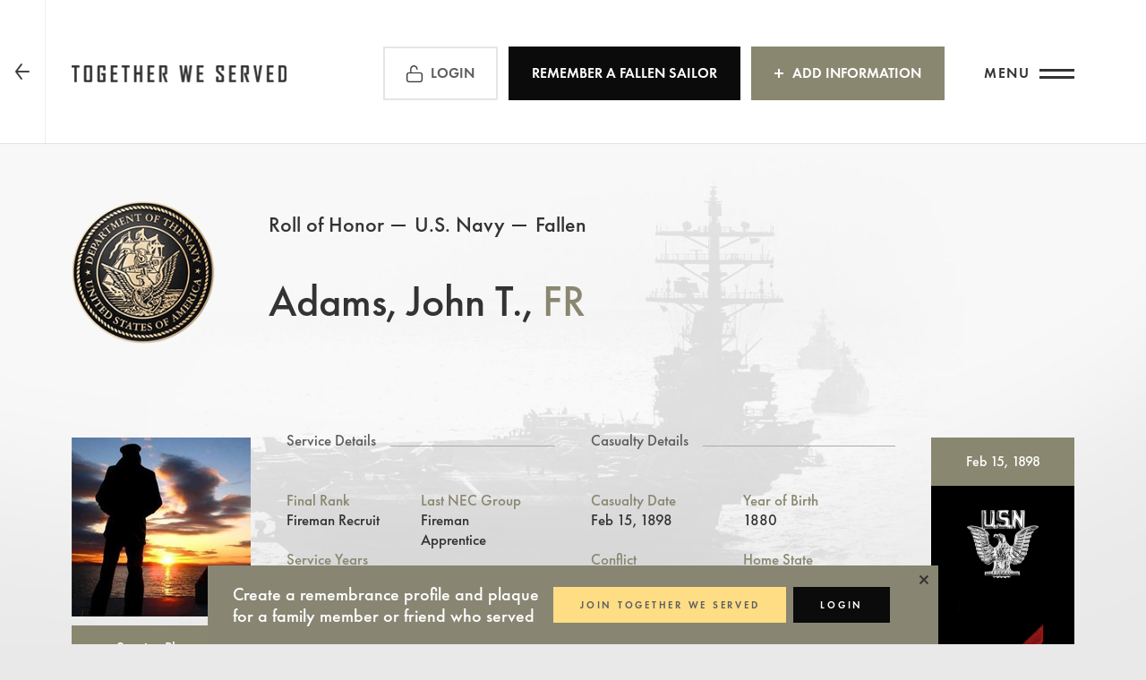

--- FILE ---
content_type: text/html;charset=UTF-8
request_url: https://navy.togetherweserved.com/usn/servlet/?cmd=ShadowBoxProfile&type=Person&ID=609932
body_size: 15683
content:



















<!DOCTYPE html>
<html lang="en">

<head>
	<meta charset="utf-8">
	<meta http-equiv="X-UA-Compatible" content="IE=edge">
	
	<meta name="viewport" content="width=device-width, initial-scale=1, maximum-scale=1, minimum-scale=1">
	
	<title>Adams, John T., FR | TWS</title>
	
<script type="text/javascript">(window.NREUM||(NREUM={})).init={privacy:{cookies_enabled:true},ajax:{deny_list:[]},session_trace:{sampling_rate:0.0,mode:"FIXED_RATE",enabled:true,error_sampling_rate:0.0},feature_flags:["soft_nav"]};(window.NREUM||(NREUM={})).loader_config={licenseKey:"4212c9f18f",applicationID:"563212981",browserID:"601408909"};;/*! For license information please see nr-loader-rum-1.306.0.min.js.LICENSE.txt */
(()=>{var e,t,r={122:(e,t,r)=>{"use strict";r.d(t,{a:()=>i});var n=r(944);function i(e,t){try{if(!e||"object"!=typeof e)return(0,n.R)(3);if(!t||"object"!=typeof t)return(0,n.R)(4);const r=Object.create(Object.getPrototypeOf(t),Object.getOwnPropertyDescriptors(t)),a=0===Object.keys(r).length?e:r;for(let o in a)if(void 0!==e[o])try{if(null===e[o]){r[o]=null;continue}Array.isArray(e[o])&&Array.isArray(t[o])?r[o]=Array.from(new Set([...e[o],...t[o]])):"object"==typeof e[o]&&"object"==typeof t[o]?r[o]=i(e[o],t[o]):r[o]=e[o]}catch(e){r[o]||(0,n.R)(1,e)}return r}catch(e){(0,n.R)(2,e)}}},154:(e,t,r)=>{"use strict";r.d(t,{OF:()=>c,RI:()=>i,WN:()=>u,bv:()=>a,eN:()=>l,gm:()=>o,mw:()=>s,sb:()=>d});var n=r(863);const i="undefined"!=typeof window&&!!window.document,a="undefined"!=typeof WorkerGlobalScope&&("undefined"!=typeof self&&self instanceof WorkerGlobalScope&&self.navigator instanceof WorkerNavigator||"undefined"!=typeof globalThis&&globalThis instanceof WorkerGlobalScope&&globalThis.navigator instanceof WorkerNavigator),o=i?window:"undefined"!=typeof WorkerGlobalScope&&("undefined"!=typeof self&&self instanceof WorkerGlobalScope&&self||"undefined"!=typeof globalThis&&globalThis instanceof WorkerGlobalScope&&globalThis),s=Boolean("hidden"===o?.document?.visibilityState),c=/iPad|iPhone|iPod/.test(o.navigator?.userAgent),d=c&&"undefined"==typeof SharedWorker,u=((()=>{const e=o.navigator?.userAgent?.match(/Firefox[/\s](\d+\.\d+)/);Array.isArray(e)&&e.length>=2&&e[1]})(),Date.now()-(0,n.t)()),l=()=>"undefined"!=typeof PerformanceNavigationTiming&&o?.performance?.getEntriesByType("navigation")?.[0]?.responseStart},163:(e,t,r)=>{"use strict";r.d(t,{j:()=>E});var n=r(384),i=r(741);var a=r(555);r(860).K7.genericEvents;const o="experimental.resources",s="register",c=e=>{if(!e||"string"!=typeof e)return!1;try{document.createDocumentFragment().querySelector(e)}catch{return!1}return!0};var d=r(614),u=r(944),l=r(122);const f="[data-nr-mask]",g=e=>(0,l.a)(e,(()=>{const e={feature_flags:[],experimental:{allow_registered_children:!1,resources:!1},mask_selector:"*",block_selector:"[data-nr-block]",mask_input_options:{color:!1,date:!1,"datetime-local":!1,email:!1,month:!1,number:!1,range:!1,search:!1,tel:!1,text:!1,time:!1,url:!1,week:!1,textarea:!1,select:!1,password:!0}};return{ajax:{deny_list:void 0,block_internal:!0,enabled:!0,autoStart:!0},api:{get allow_registered_children(){return e.feature_flags.includes(s)||e.experimental.allow_registered_children},set allow_registered_children(t){e.experimental.allow_registered_children=t},duplicate_registered_data:!1},browser_consent_mode:{enabled:!1},distributed_tracing:{enabled:void 0,exclude_newrelic_header:void 0,cors_use_newrelic_header:void 0,cors_use_tracecontext_headers:void 0,allowed_origins:void 0},get feature_flags(){return e.feature_flags},set feature_flags(t){e.feature_flags=t},generic_events:{enabled:!0,autoStart:!0},harvest:{interval:30},jserrors:{enabled:!0,autoStart:!0},logging:{enabled:!0,autoStart:!0},metrics:{enabled:!0,autoStart:!0},obfuscate:void 0,page_action:{enabled:!0},page_view_event:{enabled:!0,autoStart:!0},page_view_timing:{enabled:!0,autoStart:!0},performance:{capture_marks:!1,capture_measures:!1,capture_detail:!0,resources:{get enabled(){return e.feature_flags.includes(o)||e.experimental.resources},set enabled(t){e.experimental.resources=t},asset_types:[],first_party_domains:[],ignore_newrelic:!0}},privacy:{cookies_enabled:!0},proxy:{assets:void 0,beacon:void 0},session:{expiresMs:d.wk,inactiveMs:d.BB},session_replay:{autoStart:!0,enabled:!1,preload:!1,sampling_rate:10,error_sampling_rate:100,collect_fonts:!1,inline_images:!1,fix_stylesheets:!0,mask_all_inputs:!0,get mask_text_selector(){return e.mask_selector},set mask_text_selector(t){c(t)?e.mask_selector="".concat(t,",").concat(f):""===t||null===t?e.mask_selector=f:(0,u.R)(5,t)},get block_class(){return"nr-block"},get ignore_class(){return"nr-ignore"},get mask_text_class(){return"nr-mask"},get block_selector(){return e.block_selector},set block_selector(t){c(t)?e.block_selector+=",".concat(t):""!==t&&(0,u.R)(6,t)},get mask_input_options(){return e.mask_input_options},set mask_input_options(t){t&&"object"==typeof t?e.mask_input_options={...t,password:!0}:(0,u.R)(7,t)}},session_trace:{enabled:!0,autoStart:!0},soft_navigations:{enabled:!0,autoStart:!0},spa:{enabled:!0,autoStart:!0},ssl:void 0,user_actions:{enabled:!0,elementAttributes:["id","className","tagName","type"]}}})());var p=r(154),m=r(324);let h=0;const v={buildEnv:m.F3,distMethod:m.Xs,version:m.xv,originTime:p.WN},b={consented:!1},y={appMetadata:{},get consented(){return this.session?.state?.consent||b.consented},set consented(e){b.consented=e},customTransaction:void 0,denyList:void 0,disabled:!1,harvester:void 0,isolatedBacklog:!1,isRecording:!1,loaderType:void 0,maxBytes:3e4,obfuscator:void 0,onerror:void 0,ptid:void 0,releaseIds:{},session:void 0,timeKeeper:void 0,registeredEntities:[],jsAttributesMetadata:{bytes:0},get harvestCount(){return++h}},_=e=>{const t=(0,l.a)(e,y),r=Object.keys(v).reduce((e,t)=>(e[t]={value:v[t],writable:!1,configurable:!0,enumerable:!0},e),{});return Object.defineProperties(t,r)};var w=r(701);const x=e=>{const t=e.startsWith("http");e+="/",r.p=t?e:"https://"+e};var S=r(836),k=r(241);const R={accountID:void 0,trustKey:void 0,agentID:void 0,licenseKey:void 0,applicationID:void 0,xpid:void 0},A=e=>(0,l.a)(e,R),T=new Set;function E(e,t={},r,o){let{init:s,info:c,loader_config:d,runtime:u={},exposed:l=!0}=t;if(!c){const e=(0,n.pV)();s=e.init,c=e.info,d=e.loader_config}e.init=g(s||{}),e.loader_config=A(d||{}),c.jsAttributes??={},p.bv&&(c.jsAttributes.isWorker=!0),e.info=(0,a.D)(c);const f=e.init,m=[c.beacon,c.errorBeacon];T.has(e.agentIdentifier)||(f.proxy.assets&&(x(f.proxy.assets),m.push(f.proxy.assets)),f.proxy.beacon&&m.push(f.proxy.beacon),e.beacons=[...m],function(e){const t=(0,n.pV)();Object.getOwnPropertyNames(i.W.prototype).forEach(r=>{const n=i.W.prototype[r];if("function"!=typeof n||"constructor"===n)return;let a=t[r];e[r]&&!1!==e.exposed&&"micro-agent"!==e.runtime?.loaderType&&(t[r]=(...t)=>{const n=e[r](...t);return a?a(...t):n})})}(e),(0,n.US)("activatedFeatures",w.B),e.runSoftNavOverSpa&&=!0===f.soft_navigations.enabled&&f.feature_flags.includes("soft_nav")),u.denyList=[...f.ajax.deny_list||[],...f.ajax.block_internal?m:[]],u.ptid=e.agentIdentifier,u.loaderType=r,e.runtime=_(u),T.has(e.agentIdentifier)||(e.ee=S.ee.get(e.agentIdentifier),e.exposed=l,(0,k.W)({agentIdentifier:e.agentIdentifier,drained:!!w.B?.[e.agentIdentifier],type:"lifecycle",name:"initialize",feature:void 0,data:e.config})),T.add(e.agentIdentifier)}},234:(e,t,r)=>{"use strict";r.d(t,{W:()=>a});var n=r(836),i=r(687);class a{constructor(e,t){this.agentIdentifier=e,this.ee=n.ee.get(e),this.featureName=t,this.blocked=!1}deregisterDrain(){(0,i.x3)(this.agentIdentifier,this.featureName)}}},241:(e,t,r)=>{"use strict";r.d(t,{W:()=>a});var n=r(154);const i="newrelic";function a(e={}){try{n.gm.dispatchEvent(new CustomEvent(i,{detail:e}))}catch(e){}}},261:(e,t,r)=>{"use strict";r.d(t,{$9:()=>d,BL:()=>s,CH:()=>g,Dl:()=>_,Fw:()=>y,PA:()=>h,Pl:()=>n,Pv:()=>k,Tb:()=>l,U2:()=>a,V1:()=>S,Wb:()=>x,bt:()=>b,cD:()=>v,d3:()=>w,dT:()=>c,eY:()=>p,fF:()=>f,hG:()=>i,k6:()=>o,nb:()=>m,o5:()=>u});const n="api-",i="addPageAction",a="addToTrace",o="addRelease",s="finished",c="interaction",d="log",u="noticeError",l="pauseReplay",f="recordCustomEvent",g="recordReplay",p="register",m="setApplicationVersion",h="setCurrentRouteName",v="setCustomAttribute",b="setErrorHandler",y="setPageViewName",_="setUserId",w="start",x="wrapLogger",S="measure",k="consent"},289:(e,t,r)=>{"use strict";r.d(t,{GG:()=>o,Qr:()=>c,sB:()=>s});var n=r(878),i=r(389);function a(){return"undefined"==typeof document||"complete"===document.readyState}function o(e,t){if(a())return e();const r=(0,i.J)(e),o=setInterval(()=>{a()&&(clearInterval(o),r())},500);(0,n.sp)("load",r,t)}function s(e){if(a())return e();(0,n.DD)("DOMContentLoaded",e)}function c(e){if(a())return e();(0,n.sp)("popstate",e)}},324:(e,t,r)=>{"use strict";r.d(t,{F3:()=>i,Xs:()=>a,xv:()=>n});const n="1.306.0",i="PROD",a="CDN"},374:(e,t,r)=>{r.nc=(()=>{try{return document?.currentScript?.nonce}catch(e){}return""})()},384:(e,t,r)=>{"use strict";r.d(t,{NT:()=>o,US:()=>u,Zm:()=>s,bQ:()=>d,dV:()=>c,pV:()=>l});var n=r(154),i=r(863),a=r(910);const o={beacon:"bam.nr-data.net",errorBeacon:"bam.nr-data.net"};function s(){return n.gm.NREUM||(n.gm.NREUM={}),void 0===n.gm.newrelic&&(n.gm.newrelic=n.gm.NREUM),n.gm.NREUM}function c(){let e=s();return e.o||(e.o={ST:n.gm.setTimeout,SI:n.gm.setImmediate||n.gm.setInterval,CT:n.gm.clearTimeout,XHR:n.gm.XMLHttpRequest,REQ:n.gm.Request,EV:n.gm.Event,PR:n.gm.Promise,MO:n.gm.MutationObserver,FETCH:n.gm.fetch,WS:n.gm.WebSocket},(0,a.i)(...Object.values(e.o))),e}function d(e,t){let r=s();r.initializedAgents??={},t.initializedAt={ms:(0,i.t)(),date:new Date},r.initializedAgents[e]=t}function u(e,t){s()[e]=t}function l(){return function(){let e=s();const t=e.info||{};e.info={beacon:o.beacon,errorBeacon:o.errorBeacon,...t}}(),function(){let e=s();const t=e.init||{};e.init={...t}}(),c(),function(){let e=s();const t=e.loader_config||{};e.loader_config={...t}}(),s()}},389:(e,t,r)=>{"use strict";function n(e,t=500,r={}){const n=r?.leading||!1;let i;return(...r)=>{n&&void 0===i&&(e.apply(this,r),i=setTimeout(()=>{i=clearTimeout(i)},t)),n||(clearTimeout(i),i=setTimeout(()=>{e.apply(this,r)},t))}}function i(e){let t=!1;return(...r)=>{t||(t=!0,e.apply(this,r))}}r.d(t,{J:()=>i,s:()=>n})},555:(e,t,r)=>{"use strict";r.d(t,{D:()=>s,f:()=>o});var n=r(384),i=r(122);const a={beacon:n.NT.beacon,errorBeacon:n.NT.errorBeacon,licenseKey:void 0,applicationID:void 0,sa:void 0,queueTime:void 0,applicationTime:void 0,ttGuid:void 0,user:void 0,account:void 0,product:void 0,extra:void 0,jsAttributes:{},userAttributes:void 0,atts:void 0,transactionName:void 0,tNamePlain:void 0};function o(e){try{return!!e.licenseKey&&!!e.errorBeacon&&!!e.applicationID}catch(e){return!1}}const s=e=>(0,i.a)(e,a)},566:(e,t,r)=>{"use strict";r.d(t,{LA:()=>s,bz:()=>o});var n=r(154);const i="xxxxxxxx-xxxx-4xxx-yxxx-xxxxxxxxxxxx";function a(e,t){return e?15&e[t]:16*Math.random()|0}function o(){const e=n.gm?.crypto||n.gm?.msCrypto;let t,r=0;return e&&e.getRandomValues&&(t=e.getRandomValues(new Uint8Array(30))),i.split("").map(e=>"x"===e?a(t,r++).toString(16):"y"===e?(3&a()|8).toString(16):e).join("")}function s(e){const t=n.gm?.crypto||n.gm?.msCrypto;let r,i=0;t&&t.getRandomValues&&(r=t.getRandomValues(new Uint8Array(e)));const o=[];for(var s=0;s<e;s++)o.push(a(r,i++).toString(16));return o.join("")}},606:(e,t,r)=>{"use strict";r.d(t,{i:()=>a});var n=r(908);a.on=o;var i=a.handlers={};function a(e,t,r,a){o(a||n.d,i,e,t,r)}function o(e,t,r,i,a){a||(a="feature"),e||(e=n.d);var o=t[a]=t[a]||{};(o[r]=o[r]||[]).push([e,i])}},607:(e,t,r)=>{"use strict";r.d(t,{W:()=>n});const n=(0,r(566).bz)()},614:(e,t,r)=>{"use strict";r.d(t,{BB:()=>o,H3:()=>n,g:()=>d,iL:()=>c,tS:()=>s,uh:()=>i,wk:()=>a});const n="NRBA",i="SESSION",a=144e5,o=18e5,s={STARTED:"session-started",PAUSE:"session-pause",RESET:"session-reset",RESUME:"session-resume",UPDATE:"session-update"},c={SAME_TAB:"same-tab",CROSS_TAB:"cross-tab"},d={OFF:0,FULL:1,ERROR:2}},630:(e,t,r)=>{"use strict";r.d(t,{T:()=>n});const n=r(860).K7.pageViewEvent},646:(e,t,r)=>{"use strict";r.d(t,{y:()=>n});class n{constructor(e){this.contextId=e}}},687:(e,t,r)=>{"use strict";r.d(t,{Ak:()=>d,Ze:()=>f,x3:()=>u});var n=r(241),i=r(836),a=r(606),o=r(860),s=r(646);const c={};function d(e,t){const r={staged:!1,priority:o.P3[t]||0};l(e),c[e].get(t)||c[e].set(t,r)}function u(e,t){e&&c[e]&&(c[e].get(t)&&c[e].delete(t),p(e,t,!1),c[e].size&&g(e))}function l(e){if(!e)throw new Error("agentIdentifier required");c[e]||(c[e]=new Map)}function f(e="",t="feature",r=!1){if(l(e),!e||!c[e].get(t)||r)return p(e,t);c[e].get(t).staged=!0,g(e)}function g(e){const t=Array.from(c[e]);t.every(([e,t])=>t.staged)&&(t.sort((e,t)=>e[1].priority-t[1].priority),t.forEach(([t])=>{c[e].delete(t),p(e,t)}))}function p(e,t,r=!0){const o=e?i.ee.get(e):i.ee,c=a.i.handlers;if(!o.aborted&&o.backlog&&c){if((0,n.W)({agentIdentifier:e,type:"lifecycle",name:"drain",feature:t}),r){const e=o.backlog[t],r=c[t];if(r){for(let t=0;e&&t<e.length;++t)m(e[t],r);Object.entries(r).forEach(([e,t])=>{Object.values(t||{}).forEach(t=>{t[0]?.on&&t[0]?.context()instanceof s.y&&t[0].on(e,t[1])})})}}o.isolatedBacklog||delete c[t],o.backlog[t]=null,o.emit("drain-"+t,[])}}function m(e,t){var r=e[1];Object.values(t[r]||{}).forEach(t=>{var r=e[0];if(t[0]===r){var n=t[1],i=e[3],a=e[2];n.apply(i,a)}})}},699:(e,t,r)=>{"use strict";r.d(t,{It:()=>a,KC:()=>s,No:()=>i,qh:()=>o});var n=r(860);const i=16e3,a=1e6,o="SESSION_ERROR",s={[n.K7.logging]:!0,[n.K7.genericEvents]:!1,[n.K7.jserrors]:!1,[n.K7.ajax]:!1}},701:(e,t,r)=>{"use strict";r.d(t,{B:()=>a,t:()=>o});var n=r(241);const i=new Set,a={};function o(e,t){const r=t.agentIdentifier;a[r]??={},e&&"object"==typeof e&&(i.has(r)||(t.ee.emit("rumresp",[e]),a[r]=e,i.add(r),(0,n.W)({agentIdentifier:r,loaded:!0,drained:!0,type:"lifecycle",name:"load",feature:void 0,data:e})))}},741:(e,t,r)=>{"use strict";r.d(t,{W:()=>a});var n=r(944),i=r(261);class a{#e(e,...t){if(this[e]!==a.prototype[e])return this[e](...t);(0,n.R)(35,e)}addPageAction(e,t){return this.#e(i.hG,e,t)}register(e){return this.#e(i.eY,e)}recordCustomEvent(e,t){return this.#e(i.fF,e,t)}setPageViewName(e,t){return this.#e(i.Fw,e,t)}setCustomAttribute(e,t,r){return this.#e(i.cD,e,t,r)}noticeError(e,t){return this.#e(i.o5,e,t)}setUserId(e){return this.#e(i.Dl,e)}setApplicationVersion(e){return this.#e(i.nb,e)}setErrorHandler(e){return this.#e(i.bt,e)}addRelease(e,t){return this.#e(i.k6,e,t)}log(e,t){return this.#e(i.$9,e,t)}start(){return this.#e(i.d3)}finished(e){return this.#e(i.BL,e)}recordReplay(){return this.#e(i.CH)}pauseReplay(){return this.#e(i.Tb)}addToTrace(e){return this.#e(i.U2,e)}setCurrentRouteName(e){return this.#e(i.PA,e)}interaction(e){return this.#e(i.dT,e)}wrapLogger(e,t,r){return this.#e(i.Wb,e,t,r)}measure(e,t){return this.#e(i.V1,e,t)}consent(e){return this.#e(i.Pv,e)}}},782:(e,t,r)=>{"use strict";r.d(t,{T:()=>n});const n=r(860).K7.pageViewTiming},836:(e,t,r)=>{"use strict";r.d(t,{P:()=>s,ee:()=>c});var n=r(384),i=r(990),a=r(646),o=r(607);const s="nr@context:".concat(o.W),c=function e(t,r){var n={},o={},u={},l=!1;try{l=16===r.length&&d.initializedAgents?.[r]?.runtime.isolatedBacklog}catch(e){}var f={on:p,addEventListener:p,removeEventListener:function(e,t){var r=n[e];if(!r)return;for(var i=0;i<r.length;i++)r[i]===t&&r.splice(i,1)},emit:function(e,r,n,i,a){!1!==a&&(a=!0);if(c.aborted&&!i)return;t&&a&&t.emit(e,r,n);var s=g(n);m(e).forEach(e=>{e.apply(s,r)});var d=v()[o[e]];d&&d.push([f,e,r,s]);return s},get:h,listeners:m,context:g,buffer:function(e,t){const r=v();if(t=t||"feature",f.aborted)return;Object.entries(e||{}).forEach(([e,n])=>{o[n]=t,t in r||(r[t]=[])})},abort:function(){f._aborted=!0,Object.keys(f.backlog).forEach(e=>{delete f.backlog[e]})},isBuffering:function(e){return!!v()[o[e]]},debugId:r,backlog:l?{}:t&&"object"==typeof t.backlog?t.backlog:{},isolatedBacklog:l};return Object.defineProperty(f,"aborted",{get:()=>{let e=f._aborted||!1;return e||(t&&(e=t.aborted),e)}}),f;function g(e){return e&&e instanceof a.y?e:e?(0,i.I)(e,s,()=>new a.y(s)):new a.y(s)}function p(e,t){n[e]=m(e).concat(t)}function m(e){return n[e]||[]}function h(t){return u[t]=u[t]||e(f,t)}function v(){return f.backlog}}(void 0,"globalEE"),d=(0,n.Zm)();d.ee||(d.ee=c)},843:(e,t,r)=>{"use strict";r.d(t,{G:()=>a,u:()=>i});var n=r(878);function i(e,t=!1,r,i){(0,n.DD)("visibilitychange",function(){if(t)return void("hidden"===document.visibilityState&&e());e(document.visibilityState)},r,i)}function a(e,t,r){(0,n.sp)("pagehide",e,t,r)}},860:(e,t,r)=>{"use strict";r.d(t,{$J:()=>u,K7:()=>c,P3:()=>d,XX:()=>i,Yy:()=>s,df:()=>a,qY:()=>n,v4:()=>o});const n="events",i="jserrors",a="browser/blobs",o="rum",s="browser/logs",c={ajax:"ajax",genericEvents:"generic_events",jserrors:i,logging:"logging",metrics:"metrics",pageAction:"page_action",pageViewEvent:"page_view_event",pageViewTiming:"page_view_timing",sessionReplay:"session_replay",sessionTrace:"session_trace",softNav:"soft_navigations",spa:"spa"},d={[c.pageViewEvent]:1,[c.pageViewTiming]:2,[c.metrics]:3,[c.jserrors]:4,[c.spa]:5,[c.ajax]:6,[c.sessionTrace]:7,[c.softNav]:8,[c.sessionReplay]:9,[c.logging]:10,[c.genericEvents]:11},u={[c.pageViewEvent]:o,[c.pageViewTiming]:n,[c.ajax]:n,[c.spa]:n,[c.softNav]:n,[c.metrics]:i,[c.jserrors]:i,[c.sessionTrace]:a,[c.sessionReplay]:a,[c.logging]:s,[c.genericEvents]:"ins"}},863:(e,t,r)=>{"use strict";function n(){return Math.floor(performance.now())}r.d(t,{t:()=>n})},878:(e,t,r)=>{"use strict";function n(e,t){return{capture:e,passive:!1,signal:t}}function i(e,t,r=!1,i){window.addEventListener(e,t,n(r,i))}function a(e,t,r=!1,i){document.addEventListener(e,t,n(r,i))}r.d(t,{DD:()=>a,jT:()=>n,sp:()=>i})},908:(e,t,r)=>{"use strict";r.d(t,{d:()=>n,p:()=>i});var n=r(836).ee.get("handle");function i(e,t,r,i,a){a?(a.buffer([e],i),a.emit(e,t,r)):(n.buffer([e],i),n.emit(e,t,r))}},910:(e,t,r)=>{"use strict";r.d(t,{i:()=>a});var n=r(944);const i=new Map;function a(...e){return e.every(e=>{if(i.has(e))return i.get(e);const t="function"==typeof e?e.toString():"",r=t.includes("[native code]"),a=t.includes("nrWrapper");return r||a||(0,n.R)(64,e?.name||t),i.set(e,r),r})}},944:(e,t,r)=>{"use strict";r.d(t,{R:()=>i});var n=r(241);function i(e,t){"function"==typeof console.debug&&(console.debug("New Relic Warning: https://github.com/newrelic/newrelic-browser-agent/blob/main/docs/warning-codes.md#".concat(e),t),(0,n.W)({agentIdentifier:null,drained:null,type:"data",name:"warn",feature:"warn",data:{code:e,secondary:t}}))}},969:(e,t,r)=>{"use strict";r.d(t,{TZ:()=>n,XG:()=>s,rs:()=>i,xV:()=>o,z_:()=>a});const n=r(860).K7.metrics,i="sm",a="cm",o="storeSupportabilityMetrics",s="storeEventMetrics"},990:(e,t,r)=>{"use strict";r.d(t,{I:()=>i});var n=Object.prototype.hasOwnProperty;function i(e,t,r){if(n.call(e,t))return e[t];var i=r();if(Object.defineProperty&&Object.keys)try{return Object.defineProperty(e,t,{value:i,writable:!0,enumerable:!1}),i}catch(e){}return e[t]=i,i}}},n={};function i(e){var t=n[e];if(void 0!==t)return t.exports;var a=n[e]={exports:{}};return r[e](a,a.exports,i),a.exports}i.m=r,i.d=(e,t)=>{for(var r in t)i.o(t,r)&&!i.o(e,r)&&Object.defineProperty(e,r,{enumerable:!0,get:t[r]})},i.f={},i.e=e=>Promise.all(Object.keys(i.f).reduce((t,r)=>(i.f[r](e,t),t),[])),i.u=e=>"nr-rum-1.306.0.min.js",i.o=(e,t)=>Object.prototype.hasOwnProperty.call(e,t),e={},t="NRBA-1.306.0.PROD:",i.l=(r,n,a,o)=>{if(e[r])e[r].push(n);else{var s,c;if(void 0!==a)for(var d=document.getElementsByTagName("script"),u=0;u<d.length;u++){var l=d[u];if(l.getAttribute("src")==r||l.getAttribute("data-webpack")==t+a){s=l;break}}if(!s){c=!0;var f={296:"sha512-XHJAyYwsxAD4jnOFenBf2aq49/pv28jKOJKs7YGQhagYYI2Zk8nHflZPdd7WiilkmEkgIZQEFX4f1AJMoyzKwA=="};(s=document.createElement("script")).charset="utf-8",i.nc&&s.setAttribute("nonce",i.nc),s.setAttribute("data-webpack",t+a),s.src=r,0!==s.src.indexOf(window.location.origin+"/")&&(s.crossOrigin="anonymous"),f[o]&&(s.integrity=f[o])}e[r]=[n];var g=(t,n)=>{s.onerror=s.onload=null,clearTimeout(p);var i=e[r];if(delete e[r],s.parentNode&&s.parentNode.removeChild(s),i&&i.forEach(e=>e(n)),t)return t(n)},p=setTimeout(g.bind(null,void 0,{type:"timeout",target:s}),12e4);s.onerror=g.bind(null,s.onerror),s.onload=g.bind(null,s.onload),c&&document.head.appendChild(s)}},i.r=e=>{"undefined"!=typeof Symbol&&Symbol.toStringTag&&Object.defineProperty(e,Symbol.toStringTag,{value:"Module"}),Object.defineProperty(e,"__esModule",{value:!0})},i.p="https://js-agent.newrelic.com/",(()=>{var e={374:0,840:0};i.f.j=(t,r)=>{var n=i.o(e,t)?e[t]:void 0;if(0!==n)if(n)r.push(n[2]);else{var a=new Promise((r,i)=>n=e[t]=[r,i]);r.push(n[2]=a);var o=i.p+i.u(t),s=new Error;i.l(o,r=>{if(i.o(e,t)&&(0!==(n=e[t])&&(e[t]=void 0),n)){var a=r&&("load"===r.type?"missing":r.type),o=r&&r.target&&r.target.src;s.message="Loading chunk "+t+" failed: ("+a+": "+o+")",s.name="ChunkLoadError",s.type=a,s.request=o,n[1](s)}},"chunk-"+t,t)}};var t=(t,r)=>{var n,a,[o,s,c]=r,d=0;if(o.some(t=>0!==e[t])){for(n in s)i.o(s,n)&&(i.m[n]=s[n]);if(c)c(i)}for(t&&t(r);d<o.length;d++)a=o[d],i.o(e,a)&&e[a]&&e[a][0](),e[a]=0},r=self["webpackChunk:NRBA-1.306.0.PROD"]=self["webpackChunk:NRBA-1.306.0.PROD"]||[];r.forEach(t.bind(null,0)),r.push=t.bind(null,r.push.bind(r))})(),(()=>{"use strict";i(374);var e=i(566),t=i(741);class r extends t.W{agentIdentifier=(0,e.LA)(16)}var n=i(860);const a=Object.values(n.K7);var o=i(163);var s=i(908),c=i(863),d=i(261),u=i(241),l=i(944),f=i(701),g=i(969);function p(e,t,i,a){const o=a||i;!o||o[e]&&o[e]!==r.prototype[e]||(o[e]=function(){(0,s.p)(g.xV,["API/"+e+"/called"],void 0,n.K7.metrics,i.ee),(0,u.W)({agentIdentifier:i.agentIdentifier,drained:!!f.B?.[i.agentIdentifier],type:"data",name:"api",feature:d.Pl+e,data:{}});try{return t.apply(this,arguments)}catch(e){(0,l.R)(23,e)}})}function m(e,t,r,n,i){const a=e.info;null===r?delete a.jsAttributes[t]:a.jsAttributes[t]=r,(i||null===r)&&(0,s.p)(d.Pl+n,[(0,c.t)(),t,r],void 0,"session",e.ee)}var h=i(687),v=i(234),b=i(289),y=i(154),_=i(384);const w=e=>y.RI&&!0===e?.privacy.cookies_enabled;function x(e){return!!(0,_.dV)().o.MO&&w(e)&&!0===e?.session_trace.enabled}var S=i(389),k=i(699);class R extends v.W{constructor(e,t){super(e.agentIdentifier,t),this.agentRef=e,this.abortHandler=void 0,this.featAggregate=void 0,this.loadedSuccessfully=void 0,this.onAggregateImported=new Promise(e=>{this.loadedSuccessfully=e}),this.deferred=Promise.resolve(),!1===e.init[this.featureName].autoStart?this.deferred=new Promise((t,r)=>{this.ee.on("manual-start-all",(0,S.J)(()=>{(0,h.Ak)(e.agentIdentifier,this.featureName),t()}))}):(0,h.Ak)(e.agentIdentifier,t)}importAggregator(e,t,r={}){if(this.featAggregate)return;const n=async()=>{let n;await this.deferred;try{if(w(e.init)){const{setupAgentSession:t}=await i.e(296).then(i.bind(i,305));n=t(e)}}catch(e){(0,l.R)(20,e),this.ee.emit("internal-error",[e]),(0,s.p)(k.qh,[e],void 0,this.featureName,this.ee)}try{if(!this.#t(this.featureName,n,e.init))return(0,h.Ze)(this.agentIdentifier,this.featureName),void this.loadedSuccessfully(!1);const{Aggregate:i}=await t();this.featAggregate=new i(e,r),e.runtime.harvester.initializedAggregates.push(this.featAggregate),this.loadedSuccessfully(!0)}catch(e){(0,l.R)(34,e),this.abortHandler?.(),(0,h.Ze)(this.agentIdentifier,this.featureName,!0),this.loadedSuccessfully(!1),this.ee&&this.ee.abort()}};y.RI?(0,b.GG)(()=>n(),!0):n()}#t(e,t,r){if(this.blocked)return!1;switch(e){case n.K7.sessionReplay:return x(r)&&!!t;case n.K7.sessionTrace:return!!t;default:return!0}}}var A=i(630),T=i(614);class E extends R{static featureName=A.T;constructor(e){var t;super(e,A.T),this.setupInspectionEvents(e.agentIdentifier),t=e,p(d.Fw,function(e,r){"string"==typeof e&&("/"!==e.charAt(0)&&(e="/"+e),t.runtime.customTransaction=(r||"http://custom.transaction")+e,(0,s.p)(d.Pl+d.Fw,[(0,c.t)()],void 0,void 0,t.ee))},t),this.importAggregator(e,()=>i.e(296).then(i.bind(i,943)))}setupInspectionEvents(e){const t=(t,r)=>{t&&(0,u.W)({agentIdentifier:e,timeStamp:t.timeStamp,loaded:"complete"===t.target.readyState,type:"window",name:r,data:t.target.location+""})};(0,b.sB)(e=>{t(e,"DOMContentLoaded")}),(0,b.GG)(e=>{t(e,"load")}),(0,b.Qr)(e=>{t(e,"navigate")}),this.ee.on(T.tS.UPDATE,(t,r)=>{(0,u.W)({agentIdentifier:e,type:"lifecycle",name:"session",data:r})})}}var N=i(843),I=i(782);class j extends R{static featureName=I.T;constructor(e){super(e,I.T),y.RI&&((0,N.u)(()=>(0,s.p)("docHidden",[(0,c.t)()],void 0,I.T,this.ee),!0),(0,N.G)(()=>(0,s.p)("winPagehide",[(0,c.t)()],void 0,I.T,this.ee)),this.importAggregator(e,()=>i.e(296).then(i.bind(i,117))))}}class P extends R{static featureName=g.TZ;constructor(e){super(e,g.TZ),y.RI&&document.addEventListener("securitypolicyviolation",e=>{(0,s.p)(g.xV,["Generic/CSPViolation/Detected"],void 0,this.featureName,this.ee)}),this.importAggregator(e,()=>i.e(296).then(i.bind(i,623)))}}new class extends r{constructor(e){var t;(super(),y.gm)?(this.features={},(0,_.bQ)(this.agentIdentifier,this),this.desiredFeatures=new Set(e.features||[]),this.desiredFeatures.add(E),this.runSoftNavOverSpa=[...this.desiredFeatures].some(e=>e.featureName===n.K7.softNav),(0,o.j)(this,e,e.loaderType||"agent"),t=this,p(d.cD,function(e,r,n=!1){if("string"==typeof e){if(["string","number","boolean"].includes(typeof r)||null===r)return m(t,e,r,d.cD,n);(0,l.R)(40,typeof r)}else(0,l.R)(39,typeof e)},t),function(e){p(d.Dl,function(t){if("string"==typeof t||null===t)return m(e,"enduser.id",t,d.Dl,!0);(0,l.R)(41,typeof t)},e)}(this),function(e){p(d.nb,function(t){if("string"==typeof t||null===t)return m(e,"application.version",t,d.nb,!1);(0,l.R)(42,typeof t)},e)}(this),function(e){p(d.d3,function(){e.ee.emit("manual-start-all")},e)}(this),function(e){p(d.Pv,function(t=!0){if("boolean"==typeof t){if((0,s.p)(d.Pl+d.Pv,[t],void 0,"session",e.ee),e.runtime.consented=t,t){const t=e.features.page_view_event;t.onAggregateImported.then(e=>{const r=t.featAggregate;e&&!r.sentRum&&r.sendRum()})}}else(0,l.R)(65,typeof t)},e)}(this),this.run()):(0,l.R)(21)}get config(){return{info:this.info,init:this.init,loader_config:this.loader_config,runtime:this.runtime}}get api(){return this}run(){try{const e=function(e){const t={};return a.forEach(r=>{t[r]=!!e[r]?.enabled}),t}(this.init),t=[...this.desiredFeatures];t.sort((e,t)=>n.P3[e.featureName]-n.P3[t.featureName]),t.forEach(t=>{if(!e[t.featureName]&&t.featureName!==n.K7.pageViewEvent)return;if(this.runSoftNavOverSpa&&t.featureName===n.K7.spa)return;if(!this.runSoftNavOverSpa&&t.featureName===n.K7.softNav)return;const r=function(e){switch(e){case n.K7.ajax:return[n.K7.jserrors];case n.K7.sessionTrace:return[n.K7.ajax,n.K7.pageViewEvent];case n.K7.sessionReplay:return[n.K7.sessionTrace];case n.K7.pageViewTiming:return[n.K7.pageViewEvent];default:return[]}}(t.featureName).filter(e=>!(e in this.features));r.length>0&&(0,l.R)(36,{targetFeature:t.featureName,missingDependencies:r}),this.features[t.featureName]=new t(this)})}catch(e){(0,l.R)(22,e);for(const e in this.features)this.features[e].abortHandler?.();const t=(0,_.Zm)();delete t.initializedAgents[this.agentIdentifier]?.features,delete this.sharedAggregator;return t.ee.get(this.agentIdentifier).abort(),!1}}}({features:[E,j,P],loaderType:"lite"})})()})();</script><link rel="canonical" href="https://navy.togetherweserved.com/usn/profile/609932"/>
	<meta name="description" content="Detailed service history for Adams, John T., FR, U.S. Navy "/>
	<meta property="og:url" content="https://navy.togetherweserved.com/usn/servlet/tws.webapp.WebApp?cmd=ShadowBoxProfile&type=Person&ID=609932"/>
	<meta property="og:type" content="website"/>
	<meta property="og:title" content="Shadow box"/>
	<meta property="og:description" content="Navy.Togetherweserved.com - Shadow Box Profile of FR John T. Adams"/>
	<meta name="keywords" content="U.S. Navy Military, Adams, John T., Fireman Apprentice, Fireman Apprentice, USS Maine (ACR-1)"/>
	
	<meta property="og:image" content="https://navy.togetherweserved.com/usn/images/site_seal2.png"/>
	
	<meta property="og:image:width" content="200"/>
	<meta property="og:image:height" content="200"/>
	
	
	
	<meta name="contact_addr" content="Togetherweserved.com Inc. State of California Chatsworth, Los Angeles | Tel : 1-888-398-3262 | Email: info@togetherweserved.com"/>
	




 
<!-- Google Tag Manager -->
<script>(function(w,d,s,l,i){w[l]=w[l]||[];w[l].push({'gtm.start':new Date().getTime(),event:'gtm.js'});var f=d.getElementsByTagName(s)[0],j=d.createElement(s),dl=l!='dataLayer'?'&l='+l:'';j.async=true;j.src='//www.googletagmanager.com/gtm.js?id='+i+dl;f.parentNode.insertBefore(j,f);})(window,document,'script','dataLayer','GTM-NMWN97');</script>
<!-- End Google Tag Manager -->


	<link rel="shortcut icon" href="/usn/staticassets/images/ico_usn.ico" type="image/x-icon"/>
	
	<link rel="preconnect" href="https://navy.togetherweserved.com/" crossorigin>
	<link rel="preconnect" href="https://2te05r2hbk.execute-api.us-east-1.amazonaws.com" crossorigin>
	<link rel="preconnect" href="https://fonts.googleapis.com">
	<link rel="preconnect" href="https://fonts.gstatic.com" crossorigin>
	
	<link href="/usn/reactweb/public/assets/css/bootstrap-4.5.3.min.css,qdlm==1692096163000+select2-4.0.13.min.css,qdlm==1692096163000+lightgallery.css,qdlm==1692096163000.pagespeed.cc.M9hcQKWkYe.css" rel="stylesheet"/>
	
	
	
	

	<!--[if lt IE 9]>
	<script src="/usn/reactweb/public/assets/js/html5shiv.min.js?dlm=1765419944448" type="text/javascript" ></script>
	<script src="/usn/reactweb/public/assets/js/respond.min.js?dlm=1765419944448" type="text/javascript" ></script>
	<![endif]-->
	
	<link href="/usn/reactweb/public/assets/css/fontface.css,qdlm==1735633552097+main.css,qdlm==1755664065328.pagespeed.cc.5fZItoA20a.css" rel="stylesheet"/>
	
</head>

<body class="page_profile" data-current-sitename="Navy" data-current-sitecontext="usn" data-is-logged-in="false">





 
<!-- Google Tag Manager (noscript) -->
<noscript><iframe src="//www.googletagmanager.com/ns.html?id=GTM-NMWN97" height="0" width="0" style="display:none;visibility:hidden"></iframe></noscript>
<!-- End Google Tag Manager (noscript) -->



<!-- Bing UET Tag -->
<script>(function(w,d,t,r,u){var f,n,i;w[u]=w[u]||[],f=function(){var o={ti:"4056368"};o.q=w[u],w[u]=new UET(o),w[u].push("pageLoad")},n=d.createElement(t),n.src=r,n.async=1,n.onload=n.onreadystatechange=function(){var s=this.readyState;s&&s!=="loaded"&&s!=="complete"||(f(),n.onload=n.onreadystatechange=null)},i=d.getElementsByTagName(t)[0],i.parentNode.insertBefore(n,i)})(window,document,"script","//bat.bing.com/bat.js","uetq");</script><noscript><img src="//bat.bing.com/action/0?ti=4056368&Ver=2" height="0" width="0" style="display:none; visibility: hidden;"/></noscript>















<header class="header_section"><a class="header_backbutton" href="https://navy.togetherweserved.com/usn/servlet/tws.webapp.WebApp?cmd=ROHPage&personType=Fallen"></a>
	<div class="wrapper">
		<div class="header"><a class="logo logo_black" href="https://rollofhonor.togetherweserved.com"></a>
			<div class="header_right">
				<div class="header_right_inner"><a class="button button_white_greyborder button_login button_login2" href="javascript:void(0)" data-toggle="modal" data-target="#popup_login"><span><i></i><span class="text">LOGIN</span></span></a></div>
				<div class="header_right_inner"><button class="button button_black" data-toggle="modal" data-target="#popup_build_page">REMEMBER a Fallen Sailor</button>
					<div class="header_right_popup">Remember a Fallen Serviceperson on this Roll of Honor by creating their Military Service Page <a href="https://www.togetherweserved.net/sign-up.jsp?source=ROH&goals=ROH&site=USN">HERE</a>.</div>
				</div>
				<div class="header_right_inner"><button class="button button_green button_add button_notablet" data-toggle="modal" data-target="#popup_makecontact"><span><i></i>ADD INFORMATION</span></button>
					<div class="header_right_popup">If you have any information or photos to augment an entry in this Roll of Honor, or wish to make contact with the page owner, please contact the Administrator <a href="/cdn-cgi/l/email-protection#49282d242027093d262e2c3d212c3b3e2c3a2c3b3f2c2d672a2624">HERE</a>.</div>
				</div>
				<div class="main_menu_menuopener"><span class="main_menu_menuopener_text">Menu</span><span class="main_menu_menuopener_icon"></span></div>
			</div>
		</div>
	</div>
</header>
<div class="mobile_menu">
	<div class="header_section">
		<div class="wrapper">
			<div class="header"><a class="logo logo_black" href="https://rollofhonor.togetherweserved.com"></a>
				<div class="header_right"><a class="button button_white_greyborder button_login button_login2" href="javascript:void(0)" data-toggle="modal" data-target="#popup_login"><span><i></i><span class="text">LOGIN</span></span></a><button class="button button_black button_nomobile" data-toggle="modal" data-target="#popup_build_page">REMEMBER a Fallen Sailor</button><button class="button button_green button_add button_notablet" data-toggle="modal" data-target="#popup_makecontact"><span><i></i>ADD INFORMATION</span></button>
					<div class="mobile_menu_close">
						<div class="mobile_menu2_close"><span></span></div>
					</div>
				</div>
			</div>
		</div>
	</div>
	<div class="wrapper">
		<ul class="mobile_menu_main">
			
				<li class="">
					<a href="https://army.togetherweserved.com/army/servlet/tws.webapp.WebApp?cmd=ROH">
						<div class="branch brancharmy"></div>U.S. Army
					</a>
				</li>
			
				<li class="">
					<a href="https://marines.togetherweserved.com/usmc/servlet/tws.webapp.WebApp?cmd=ROH">
						<div class="branch branchusmc"></div>U.S. MARINE CORPS
					</a>
				</li>
			
				<li class="active">
					<a href="https://navy.togetherweserved.com/usn/servlet/tws.webapp.WebApp?cmd=ROH">
						<div class="branch branchusn"></div>U.S. Navy
					</a>
				</li>
			
				<li class="">
					<a href="https://airforce.togetherweserved.com/usaf/servlet/tws.webapp.WebApp?cmd=ROH">
						<div class="branch branchusaf"></div>U.S. Air Force
					</a>
				</li>
			
				<li class="">
					<a href="https://coastguard.togetherweserved.com/uscg/servlet/tws.webapp.WebApp?cmd=ROH">
						<div class="branch branchuscg"></div>U.S. Coast Guard
					</a>
				</li>
			
		</ul>
		<div class="mobile_menu_buttons"><button class="button button_black mobile_menu_button_notab" data-toggle="modal" data-target="#popup_build_page">REMEMBER a Fallen Sailor</button><button class="button button_green button_nodes" data-toggle="modal" data-target="#popup_makecontact">Add information</button></div>
	</div>
</div>

<div class="modal fade" id="popup_build_page" role="dialog">
	<div class="modal-dialog modal-dialog-centered max-witdh400">
		<div class="modal-content tac">
			<div class="popup_close" data-dismiss="modal"></div>
			<div class="popup_title tac">Build Your Sailor's Page</div>
			<div class="popup_inner">
				<p class="popup_text">Remember a Fallen Serviceperson on this Roll of Honor by creating their Military Service Page <a href="https://www.togetherweserved.net/sign-up.jsp?source=ROH&goals=ROH&site=USN">HERE</a>.</p><a class="button button_green" href="https://www.togetherweserved.net/sign-up.jsp?source=ROH&goals=ROH&site=USN">Build</a>
			</div>
		</div>
	</div>
</div>
<div class="modal fade" id="popup_makecontact" role="dialog">
	<div class="modal-dialog modal-dialog-centered max-witdh400">
		<div class="modal-content tac">
			<div class="popup_close" data-dismiss="modal"></div>
			<div class="popup_title tac">Make Contact</div>
			<div class="popup_inner">
				<p class="popup_text">If you have any information or photos to augment an entry in this Roll of Honor, or wish to make contact with the page owner, please contact the Administrator <a href="/cdn-cgi/l/email-protection#c5a4a1a8acab85b1aaa2a0b1ada0b7b2a0b6a0b7b3a0a1eba6aaa8">HERE.</a></p><a class="button button_green" href="/cdn-cgi/l/email-protection#bfdedbd2d6d1ffcbd0d8dacbd7dacdc8daccdacdc9dadb91dcd0d2">Contact</a>
			</div>
		</div>
	</div>
</div>















<script data-cfasync="false" src="/cdn-cgi/scripts/5c5dd728/cloudflare-static/email-decode.min.js"></script><script>(function(){const obj={"rohURL":"https://rollofhonor.togetherweserved.com","branchURL":"https://navy.togetherweserved.com/usn/servlet/tws.webapp.WebApp?cmd=ROH","ptypeURL":"https://navy.togetherweserved.com/usn/servlet/tws.webapp.WebApp?cmd=ROHPage&personType=Fallen"};function getROHAttributes(){return obj;}window.getWebAppObj=getROHAttributes;})();</script>

<section class="page_head_section">
	
	<div id="root" pid="609932" ctx="usn" ptype="Fallen" asc="null"></div>
</section>































<form id="fb-form" method="post" action="" style="display: none;">
	<input type="hidden" name="cmd" value="FBConnect"></input>
	<input type="hidden" name="sesKey" id="sesKey"></input>
	<input class="clientHours" type="hidden" name="clientHours" value=""></input>
</form>


<div class="modal fade " id="popup_login" role="dialog">
	<div class="modal-dialog modal-dialog-centered max-witdh760">
		<div class="modal-content popup_login">
			<div class="popup_close" data-dismiss="modal"></div>
			<div class="popup_inner tac">
				<div class="popup_login_stars"></div>
				<div class="popup_login_error_top popup_login_error_password">
					<div class="popup_login_error_close"><svg width="10px" height="10px" viewbox="0 0 10 10">
							<path fill-rule="evenodd" fill="rgb(255, 89, 89)" d="M9.949,8.536 L8.536,9.950 L5.000,6.414 L1.465,9.950 L0.050,8.536 L3.586,5.000 L0.050,1.465 L1.465,0.050 L5.000,3.586 L8.536,0.050 L9.949,1.465 L6.414,5.000 L9.949,8.536 Z"></path>
						</svg></div>Invalid email or Password
				</div>
				<div class="popup_login_error_top popup_login_error_branch">
					<div class="popup_login_error_close"><svg width="10px" height="10px" viewbox="0 0 10 10">
							<path fill-rule="evenodd" fill="rgb(255, 89, 89)" d="M9.949,8.536 L8.536,9.950 L5.000,6.414 L1.465,9.950 L0.050,8.536 L3.586,5.000 L0.050,1.465 L1.465,0.050 L5.000,3.586 L8.536,0.050 L9.949,1.465 L6.414,5.000 L9.949,8.536 Z"></path>
						</svg></div>Please Select Your Service Branch
				</div>
				<div class="popup_login_title_text ftitle">2,560,408 VETERANS ON BOARD <br>FROM WWII TO PRESENT DAY</div>
				<div class="popup_login_title">Log In</div>
				<form name="loginForm" id="loginForm" method="post" action="" data-landing-association="">
		          	<input type="hidden" name="cmd" value="Login"/>
				    <input type="hidden" name="serviceBranch" value="" onchange="changeBranchOptions(this.value);"/>
				    <input type="hidden" name="newpage" value="true"/>
					<input type="hidden" name="remember_me" id="remember_me" value="1">
					<input type="hidden" name="stayOnSecure" value="true"/>
						
					<input type="hidden" name="rohTargetProfile" value=""> 
				    
				   	<div id="errormessagelogin" class="alert alert-danger alert-dismissable alert-box errormessage" style="display:none;"></div>
				   	
				   	
					<select id="service-select-login" name="service_select_login" class="popup_login_select popup">
						<option></option> <!-- blank option for Placeholder -->
					</select>
					
					
					<div class="username-passsword">
						<input id="username" name="cw.login.CmdLogin.UserName" type="text" placeholder="Email or Username *">
						<input id="password" name="cw.login.CmdLogin.Password" type="password" placeholder="Password *">
					</div>
					
					<div class="popup_login_form_buttons">
						<button class="button button_brown " type="submit" id="popuploginButton" onclick="dataLayer.push({'event':'signinloginclick', 'eventLabel':'btn-loginnow'});">LogIn</button>
						
						<a id="fb-auth" class="button button_blue btn-facebook-sign-up facebook" href="javascript:void(0)">Log In WITH FACEBOOK</a>
						
					</div>
				</form>
				<div class="forgot-pwd-btn popup_login_error_bottom popup_login_error_password">Oops! It looks like you may have forgotten your password. Click <a href="#">here</a> to reset it.</div>
				
				
				<div class="popup_login_notamember">Not A Member? <a href="https://www.togetherweserved.net/sign-up.jsp?source=ROH&goals=ROH&site=USN">Join Now</a></div>
				
			</div>
			<div class="popup_login_forgot">
				<div class="forgot-pwd-btn popup_login_forgot_borderbottom"><a id="resetPassword" href="#">Forgot Your Password?</a></div>
			</div>
		</div>
	</div>
</div>

<div class="modal fade forgot-password forgotPass" id="popup_forgotpassword" role="dialog">
	<div class="modal-dialog modal-dialog-centered max-witdh760">
		<div class="modal-content" id="modal-forgot">
			<div class="popup_close" data-dismiss="modal"></div>
			<div class="popup_content">
				<div class="popup_inner tac" style="background: #f1f2f2">
					<div class="popup_login_error_top popup_reset_error_email">
						<div class="popup_login_error_close"><svg width="10px" height="10px" viewbox="0 0 10 10">
								<path fill-rule="evenodd" fill="rgb(255, 89, 89)" d="M9.949,8.536 L8.536,9.950 L5.000,6.414 L1.465,9.950 L0.050,8.536 L3.586,5.000 L0.050,1.465 L1.465,0.050 L5.000,3.586 L8.536,0.050 L9.949,1.465 L6.414,5.000 L9.949,8.536 Z"></path>
							</svg></div>
						<span class="incorrect"></span>
					</div>
					<div class="popup_title">Forgot your Password?</div>
					<form id="form-forgot" class="popup_form" action="" method="post">
						<input type="HIDDEN" name="cmd" value="ResetZehner">
						<input type="hidden" name="newpage" value="true"/>
						<input type="email" name="_F_Email" id="_F_Email" class="form-control" autocomplete="off" placeholder="E-mail Address">
						<div class="text-center or" style="margin-top: 25px;margin-bottom: 25px;font-size: 25px;font-weight: 400;"><b>or</b></div>
						<input type="text" name="_F_Mobile" id="_F_Mobile" class="form-control" autocomplete="off" placeholder="Mobile Number">
						<button id="buttonSend" type="submit" name="_C_EMAIL" value="Password Reset" class="button button80 button_brown">SEND</button>
					</form>
				</div>
				<div class="popup_content_bottom">
					<div class="return-login-form popup_content_bottom_text"><span>Return Back to </span><a href="#"> Login Form</a></div>
				</div>
			</div>
		</div>
		
		<div class="modal-content" id="modal-mobile">
			<div class="popup_close" data-dismiss="modal"></div>
			<div class="popup_content">
				<div class="popup_inner tac " style="background: #f1f2f2">
					<div class="popup_login_error_top popup_reset_error_phone_number">
						<div class="popup_login_error_close"><svg width="10px" height="10px" viewbox="0 0 10 10">
								<path fill-rule="evenodd" fill="rgb(255, 89, 89)" d="M9.949,8.536 L8.536,9.950 L5.000,6.414 L1.465,9.950 L0.050,8.536 L3.586,5.000 L0.050,1.465 L1.465,0.050 L5.000,3.586 L8.536,0.050 L9.949,1.465 L6.414,5.000 L9.949,8.536 Z"></path>
							</svg></div>
						<span class="incorrect"></span>
					</div>
					<div class="popup_title">PASSWORD RESET CODE VERIFICATION</div>
					<form id="form-verify" class="popup_form verify-code" action="" method="post">
						<p class="fs18">Please enter the Verification Code <span class="text-status">sent</span> to <span id="mobile-num"></span> in the window below</p>
						<div class="row" style="position:relative;">
						<div id="form_verify_code" style="justify-content:center;">
							<input type="hidden" name="cmd" value="ResetSinglePassword">
							<input type="hidden" name="mobilenumber" id="mobilenumber">
							<input type="hidden" name="mobilekey" id="mobilekey">
							<input type="hidden" name="key" id="key">
							<input type="hidden" name="ID" id="userID">
							<input type="text" id="pincode-input1" name="codeverifysms">
							<span class="pin-code-clear"></span>
							<span class="pin-code-verify">Code is correct</span>
                			<div id="pincode-callback" style="margin-top:20px"></div>
						</div>
						</div>
						<br>
						<div class="notif cursor-default fs-14">
							<span class="resend_sms" style="font-weight:bold; text-decoration:underline;"><button class="btn btn-link resend_code" style="outline:none;">Resend Verification Code</button></span>
							<br/>
							<span class="after-waiting">in <span class="count">60</span> seconds.</span>
						</div>
					</form>
					<!-- <div class="resend_sms resend_code button btn-verify-dis" align="center" style="box-sizing: border-box;outline: none;color: #b4a58d;">Resend Code</div> -->
					
				</div>
				<div class="popup_content_bottom">
					<div class="return-login-form popup_content_bottom_text"><span>Return Back to </span><a href="#"> Login Form</a></div>
				</div>
			</div>
		</div>
	</div>
</div>




<link type="text/css" rel="stylesheet" href="/usn/reactweb/public/assets/css/A.bootstrap-pincode-input.css,qdlm=1692096163000.pagespeed.cf.KYQ7hIhTWi.css"/>


<footer>
	<div class="wrapper show-after-initial-render d-none">
		<div class="footer_text">Copyright &copy; 2003-2025. TogetherWeServed All Rights Reserved | Not a U.S. Government Website, <a class="underline" href="https://navy.togetherweserved.com/usn/zehnerlanding/download/TWSPrivacyPolicy.html" target="_blank">Privacy Policy</a> and <a class="underline" href="https://navy.togetherweserved.com/usn/zehnerlanding/download/TWSTermsOfService.html" target="_blank">Terms of Service</a>.</div>
		
	</div>
</footer>










<script src="/usn/reactweb/public/assets/js/jquery.min.js,qdlm=1765419944448.pagespeed.jm.T-7rMj-j57.js" type="text/javascript"></script>
<script src="/usn/reactweb/public/assets/js/bootstrap-4.5.3.min.js,qdlm==1765419944448+jquery.validate.min.js,qdlm==1765419944448.pagespeed.jc.JhE2AtehCf.js"></script><script>eval(mod_pagespeed_iknD1gNy4h);</script>
<script>eval(mod_pagespeed_FCMiw$aQsN);</script>
<script src="/usn/reactweb/public/assets/js/select2-4.0.13.min.js,qdlm=1765419944448.pagespeed.jm.lDVElrtByp.js" type="text/javascript"></script>
<script src="/usn/reactweb/public/assets/js/jquery-ui.js,qdlm=1765419944448.pagespeed.jm.MbMzwOI-Vp.js" type="text/javascript"></script>

<script src="/usn/reactweb/public/assets/js/lightgallery.min.js,qdlm==1765419944448+scripts.js,qdlm==1765419944448.pagespeed.jc.KAi7HbldXd.js"></script><script>eval(mod_pagespeed_UG2DX_YDqW);</script>
<script>eval(mod_pagespeed_DjZmh_g8Jj);</script>
	
<script src="https://cdn.polyfill.io/v2/polyfill.js"></script>
<script>const errTestMode="";jQuery("body").data("testmode",errTestMode);</script>
		
<script src="/usn/reactweb/build/static/js/main.b5ecabfa.js?dlm=1766459895831" type="text/javascript"></script>
		


<script src="/usn/reactweb/public/assets/js/landing.js,qdlm==1765419944448+custom-pincode-input.js,qdlm==1765419944448+bootstrap-pincode-input.js,qdlm==1765419944448.pagespeed.jc.GXA5p4oOA9.js"></script><script>eval(mod_pagespeed_rEOchneaYQ);</script><script>eval(mod_pagespeed_1tDx$CfUDO);</script><script>eval(mod_pagespeed_okUVzRS1tq);</script> <!-- Enqueue Additional Page Script -->


<script type="text/javascript">window.NREUM||(NREUM={});NREUM.info={"errorBeacon":"bam.nr-data.net","licenseKey":"4212c9f18f","agent":"","beacon":"bam.nr-data.net","applicationTime":21,"applicationID":"563212981","transactionName":"YFVVYRNYVhJXUBEKDlkfZVAQTF0SQnIRFxNeUkJBBBZiBF5dABE+ZFhWUQ5Oeg5OYxcMB15cUg==","queueTime":0}</script></body>

</html>

--- FILE ---
content_type: text/css
request_url: https://navy.togetherweserved.com/usn/reactweb/public/assets/css/fontface.css,qdlm==1735633552097+main.css,qdlm==1755664065328.pagespeed.cc.5fZItoA20a.css
body_size: 30564
content:
/* cyrillic */
@font-face {
	font-family: "FuturaPT";
	src: url(../fonts/futura-pt_book.woff2) format("woff2"), url(../fonts/futura-pt_book.woff) format("woff");
	font-weight: 400;
	font-display: swap
}
@font-face {
	font-family: "FuturaPT";
	src: url(../fonts/futura-pt_medium.woff2) format("woff2"), url(../fonts/futura-pt_medium.woff) format("woff");
	font-weight: 500;
	font-display: swap
}
@font-face {
	font-family: "FuturaPT";
	src: url(../fonts/futura-pt_demi.woff2) format("woff2"), url(../fonts/futura-pt_demi.woff) format("woff");
	font-weight: 600 700;
	font-display: swap
}
@font-face {
	font-family: "FuturaPT";
	src: url(../fonts/futura-pt_bold.woff2) format("woff2"), url(../fonts/futura-pt_bold.woff) format("woff");
	font-weight: 900;
	font-display: swap
}



@font-face {
    font-family: Constantia;
    src: url(../fonts/Constantia.woff2) format("woff2"), url(../fonts/Constantia.woff) format("woff");
    font-weight: 400;
	font-display: swap
}



@font-face {
	font-family: "Merriweather";
	font-display: swap;
	src: url("../fonts/Merriweather-Light.eot");
	src: url("../fonts/Merriweather-Light.eot?#iefix") format("embedded-opentype"),
	url("../fonts/Merriweather-Light.woff2") format("woff2"),
	url("../fonts/Merriweather-Light.woff") format("woff"),
	url("../fonts/Merriweather-Light.ttf") format("truetype"),
	url("../fonts/Merriweather-Light.svg#Merriweather") format("svg");
	font-weight: 300;
	font-style: normal;
}

@font-face {
	font-family: "Merriweather";
	font-display: swap;
	src: url("../fonts/Merriweather.eot");
	src: url("../fonts/Merriweather.eot?#iefix") format("embedded-opentype"),
	url("../fonts/Merriweather.woff2") format("woff2"),
	url("../fonts/Merriweather.woff") format("woff"),
	url("../fonts/Merriweather.ttf") format("truetype"),
	url("../fonts/Merriweather.svg#Merriweather") format("svg");
	font-weight: 400;
	font-style: normal;
}

body {
  display: block;
  background: url(../images/body_bg.jpg) #ededed no-repeat center top/100% auto;
  padding: 0;
  margin: 0;
  font-family: FuturaPT, Calibri, 'Trebuchet MS', sans-serif;
  color: #333333;
  width: 100%;
  min-width: 300px;
  position: relative;
  word-wrap: break-word;
}
body.tws {
  background: #fff;
}

.quantico {
  font-family: "Quantico", Calibri, "Trebuchet MS", sans-serif;
}

.red {
  color: #A53B3F;
}

.blue_flag {
  color: #22315C;
}

.fs18 {
  font-size: 18px;
}

.fs20 {
  font-size: 20px;
}

.fw500 {
  font-weight: 500;
}

.wraplongtext {
  overflow-wrap: break-word;
}

.hide_text {
  font-size: 0;
}

input,
textarea,
button {
  font-family: FuturaPT, Calibri, 'Trebuchet MS', sans-serif;
  -webkit-appearance: none;
  border: none;
  outline: none;
  background: none;
}

select::-ms-expand {
  display: none;
}

button {
  cursor: pointer;
  padding: 0;
}

.cursor-not-allowed {
  cursor: not-allowed !important;
}

.cursor-default {
  cursor: default !important;
}

.cursor-pointer {
  cursor: pointer !important;
}

.clearfix:after {
  content: "";
  display: table;
  clear: both;
}

ul,
ol {
  margin: 0;
  padding: 0;
  list-style: none;
}

ul li,
ol li {
  margin: 0;
  padding: 0;
}

h1,
h2,
h3,
h4,
h5,
h6,
p {
  margin: 0;
  padding: 0;
}

*,
*:hover,
*:visited,
*:focus {
  text-decoration: none;
  outline: none;
}

* {
  -webkit-box-sizing: border-box;
  box-sizing: border-box;
  outline: none;
  -webkit-tap-highlight-color: rgba(0, 0, 0, 0);
}

a {
  color: inherit;
  cursor: pointer;
  transition: all 0.15s ease-out;
  overflow-wrap: break-word;
}

h1 {
  font-size: 48px;
  font-weight: 500;
}

p {
  font-size: 16px;
  font-weight: 500;
  line-height: 29px;
}

p + p {
  margin-top: 29px;
}

.mt0 + .mt0 {
  margin-top: 0;
}

.mt12 + .mt12 {
  margin-top: 12px;
}

.lh22 {
  line-height: 22px;
}

.lh24 {
  line-height: 24px;
}

img {
  max-width: 100%;
}

.spacing-normal {
  letter-spacing: 0px;
}

.tar {
  text-align: right;
}

.tac {
  text-align: center;
}

.medium {
  font-weight: 500;
}

.extrasmall {
  font-size: 12px;
}

.small {
  font-size: 14px;
}

.big {
  font-size: 18px;
}

.extrabig {
  font-size: 20px;
}

.bgwhite {
  background: #FFFFFF;
}

.colorgreen {
  color: #898770;
}

.colorgrey {
  color: #5E5E60;
}

.underline,
.underline_white {
  text-decoration: underline;
}

.underline_white {
  text-decoration-color: #FFFFFF;
}

.underlinecustom {
  display: inline-block;
  position: relative;
}

.underlinecustom:after {
  content: "";
  display: block;
  width: 100%;
  height: 1px;
  position: absolute;
  left: 0;
  bottom: 10%;
}

.colorgreen.underlinecustom:after {
  background: #898770;
}

.wrapper {
  padding-left: 160px;
  padding-right: 160px;
  max-width: 1920px;
  width: 100%;
  margin-left: auto;
  margin-right: auto;
  opacity: 1;
  transition: all 0.3s ease-in-out;
}
.page_head_section .wrapper.preload {
  opacity: 0.3;
}

.button {
  display: inline-block;
  border-width: 2px;
  border-style: solid;
  border-color: transparent;
  height: 60px;
  line-height: 56px;
  font-size: 16px;
  font-weight: 700;
  cursor: pointer;
  text-align: center;
  white-space: nowrap;
  padding: 0 30px;
  position: relative;
  text-transform: uppercase;
  transition: all 0.15s ease-out;
}

.button80 {
  display: inline-block;
  height: 80px;
  line-height: 74px;
  border-width: 3px;
  border-style: solid;
  border-color: transparent;
  white-space: nowrap;
  font-size: 16px;
  letter-spacing: 0.258em;
  text-transform: uppercase;
  font-weight: 700;
  padding: 0 15px;
  transition: all 0.15s ease-out;
  text-align: center;
  cursor: pointer;
}

.button_middle {
  height: 60px;
  line-height: 54px;
}

.button_small {
  height: 50px;
  line-height: 44px;
}

.button50 {
  height: 50px;
  line-height: 46px;
  text-transform: none;
  font-weight: 400;
  border-width: 2px;
  letter-spacing: 0;
}

.button_black {
  background: #333333;
  color: #FFFFFF;
  border-color: #333333;
}
.button_black:hover {
  background: #FFFFFF;
  color: #333333;
  border-color: #333333;
}

.button_grey {
  background: #eaeaea;
  color: #0f0f0f;
  border-color: #eaeaea;
}
.button_grey:hover {
  background: #333333;
  color: #FFFFFF;
  border-color: #333333;
}

.button_green {
  background: #898770;
  color: #FFFFFF;
  border-color: #898770;
}
.button_green.active {
  background: #AAAAAA;
  color: #FFFFFF;
  border-color: #AAAAAA;
}
.button_green.active:hover {
  background: #AAAAAA;
  color: #FFFFFF;
  border-color: #AAAAAA;
}
.button_green:hover {
  background: #333333;
  color: #FFFFFF;
  border-color: #333333;
}

.button_white {
  background: #FFFFFF;
  color: #5E5E60;
  border-color: #FFFFFF;
}
.button_white:hover {
  background: #333333;
  color: #FFFFFF;
  border-color: #333333;
}
.button_white.dark:hover {
  background: #000000;
  color: #FFFFFF;
  border-color: #000000;
}

.button_white_greyborder {
  background: #FFFFFF;
  color: #5E5E60;
  border-color: #e5e5e5;
}
.button_white_greyborder:hover {
  background: #333333;
  color: #FFFFFF;
  border-color: #333333;
}
.button_white_greyborder.dark:hover {
  background: #000000;
  color: #FFFFFF;
  border-color: #000000;
}

.button_yellow {
  background: #FEDD84;
  color: #5E5E60;
  border-color: #FEDD84;
}
.button_yellow:hover {
  background: #333333;
  color: #FFFFFF;
  border-color: #333333;
}
.button_yellow.dark:hover {
  background: #000000;
  color: #FFFFFF;
  border-color: #000000;
}

.branch {
  background-repeat: no-repeat;
  background-position: center;
  background-size: contain;
}

.scrollTop {
  position: fixed;
  top: 20px;
  width: 60px;
  height: 50px;
  align-items: center;
  justify-content: center;
  z-index: 1000;
  cursor: pointer;
  animation: fadeIn 0.3s;
  transition: opacity 0.4s;
  opacity: 0.6;
  background: rgba(255, 255, 255, 0.8);
  border: 1px solid #ccc;
  border-radius: 10px;
  right: -10px;
  padding: 5px 14px 5px 6px;
}

.scrollTop:hover {
  opacity: 1;
}

.sbvpref_wrapper {
	padding: 10px 0;
	background: #FFFFFF;
	border-bottom: 1px solid #e2e2e2;
}
#sharedShabox {
   -webkit-appearance: auto;
   -moz-appearance: auto;
   appearance: auto;
}
.url-format {
	color: #169;
	font-weight: bold;
}

@keyframes fadeIn {
  0% {
    opacity: 0;
  }
  100% {
    opacity: 0.5;
  }
}
.branch1, .brancharmy {
  background-image: url(../images/branch1.png);
}

.branch2, .branchusn {
  background-image: url(../images/branch2.png);
}

.branch3, .branchusmc {
  background-image: url(../images/branch3.png);
}

.branch4, .branchusaf {
  background-image: url(../images/branch4.png);
}

.branch5, .branchuscg {
  background-image: url(../images/branch5.png);
}

.branch6, .branchusaaf {
  background-image: url(../images/branch_usaaf_175.png);
}

.branch_living {
  background-image: url(../images/branch_living.png);
}

.branch_fallen {
  background-image: url(../images/branch_fallen.png);
}

.branch_miapow {
  background-image: url(../images/branch_miapow.png);
}

.branch_powmia {
  background-image: url(../images/branch_miapow.png);
}

.branch_deceased {
  background-image: url(../images/branch_deceased.png);
}

.logo {
  background-repeat: no-repeat;
  background-position: center;
  background-size: contain;
  display: block;
}

.logo_white {
  background-image: url(../images/logowhite.png);
}

.logo_black {
  background-image: url(../images/logoblack.png);
}

.main_page {
  min-height: 100vh;
  background: url(../images/mainpage_bg2.jpg) #191919 no-repeat center top/cover;
  text-align: center;
  color: #B4A58D;
  position: relative;
  padding: 76px 40px 30px;
  /*h1 {
  	font-size: 192px;
  	font-weight: 400;
  	line-height: 163px;
  	font-family: Constantia, Georgia, 'Times New Roman', serif;
  	margin-bottom: 4px;
  }*/
}
.main_page .logo {
  display: block;
  height: 19px;
  width: 240px;
  background-position: left center;
  /* position: absolute;
   left: 0;
   top: 0;*/
}
.main_page .main_page_h1 {
  height: 156px;
  width: calc(100% + 20px);
  background: url(../images/index_h1.png) no-repeat center/contain;
  margin: 0 -10px 19px;
}
.main_page .main_page_h1-shadow {
  background-image: url(../images/main_page_h1-shadow.png);
}
.main_page .wrapper {
  position: relative;
  max-width: 1600px;
  z-index: 2;
}

.main_page_armypage {
  background-image: url(../images/armypage.jpg);
}

.main_page_armypage2 {
  background-image: url(../images/armypage2.jpg);
}

.main_page_marine {
  background-image: url(../images/marinepage.jpg);
}

.main_page_marine4 {
  background-image: url(../images/marinepage4.jpg);
}

.main_page_marine_img {
  position: absolute;
  right: 0;
  bottom: 0;
  z-index: 1;
  width: 565px;
  height: 1007px;
  background: url(../images/main_page_marine_img.png) no-repeat right bottom/contain;
}

.main_page_marine2 {
  background-image: url(../images/marinepage2.jpg);
}

.main_page_marine3 {
  background-image: url(../images/marinepage3.jpg);
}

.navypage {
  background-image: url(../images/navypage.jpg);
}

.airpage {
  background-image: url(../images/airpage.jpg);
}

.coastguardpage {
  background-image: url(../images/coastguardpage.jpg);
}

.main_page.has-asc-chapter .main_page_inner {
  padding-top: 40px;
}

.main_page_inner {
  max-width: 1120px;
  width: 100%;
  margin-left: auto;
  margin-right: auto;
  padding-top: 99px;
}
.main_page_inner .footer_text {
  padding-top: 80px;
}

.main_page_title {
  font-size: 48px;
  font-family: Constantia, Georgia, 'Times New Roman', serif;
  position: relative;
  color: #FFFFFF;
  padding-bottom: 69px;
  margin-bottom: 80px;
}
.main_page_title:before {
  content: "";
  display: block;
  width: 320px;
  height: 3px;
  background: #5E5E60;
  position: absolute;
  left: 50%;
  bottom: 0;
  margin-left: -160px;
}

.main_page_branch_sevices_title {
  font-size: 20px;
  font-weight: 700;
  line-height: 30px;
  text-transform: uppercase;
  letter-spacing: 0.2em;
  margin-bottom: 42px;
}

.main_page_branch_sevices {
  display: flex;
  justify-content: space-between;
  margin-bottom: 74px;
  max-width: 1200px;
  width: 100%;
}

.main_page_branch_sevice_center {
  justify-content: center;
}
.main_page_branch_sevice_center .main_page_branch_sevice {
  margin: 0 34px;
}
.main_page_branch_sevice_center .main_page_branch_sevice.crest_army {
  order: 1;
}
.main_page_branch_sevice_center .main_page_branch_sevice.crest_usmc {
  order: 2;
}
.main_page_branch_sevice_center .main_page_branch_sevice.crest_usn {
  order: 3;
}
.main_page_branch_sevice_center .main_page_branch_sevice.crest_usaf {
  order: 4;
}
.main_page_branch_sevice_center .main_page_branch_sevice.crest_uscg {
  order: 5;
}

.main_page_branch_sevice a {
  color: #D7C4A5;
  font-family: Constantia, Georgia, 'Times New Roman', serif;
  font-size: 24px;
}
.main_page_branch_sevice a .branch {
  width: 176px;
  height: 176px;
  display: block;
  border-radius: 50%;
  margin: 0 auto;
  transition: all 0.15s ease-out;
}
.main_page_branch_sevice a .branch:hover {
  box-shadow: 0 0 54px #debe8a;
}
.main_page_branch_sevice a span {
  display: block;
  margin-top: 41px;
}

.main_page_branch_sevice a .branch_living,
.main_page_branch_sevice a .branch_fallen,
.main_page_branch_sevice a .branch_miapow,
.main_page_branch_sevice a .branch_powmia,
.main_page_branch_sevice a .branch_deceased {
  position: relative;
}
.main_page_branch_sevice a .branch_living:before,
.main_page_branch_sevice a .branch_fallen:before,
.main_page_branch_sevice a .branch_miapow:before,
.main_page_branch_sevice a .branch_powmia:before,
.main_page_branch_sevice a .branch_deceased:before {
  content: "";
  display: block;
  width: calc(100% - 20px);
  height: calc(100% - 20px);
  background: url(../images/branch_light.png) no-repeat center/contain;
  border-radius: 50%;
  position: absolute;
  left: 10px;
  top: 10px;
  z-index: 2;
  opacity: 0;
  transition: all 0.15s ease-out;
}
.main_page_branch_sevice a .branch_living:hover:before,
.main_page_branch_sevice a .branch_fallen:hover:before,
.main_page_branch_sevice a .branch_miapow:hover:before,
.main_page_branch_sevice a .branch_deceased:hover:before {
  opacity: 1;
}

.main_page_create_page_button {
  border: 2px solid #5E5E60;
  font-size: 16px;
  line-height: 24px;
  font-weight: 700;
  text-transform: uppercase;
  color: #FFFFFF;
  letter-spacing: 0.256em;
  padding: 18px 40px;
  display: flex;
  align-items: center;
  justify-content: center;
  min-height: 80px;
  background: transparent;
}

/*
.main_page_create_page_button.active,
.main_page_create_page_button:hover {
	border-color: $colorBrown;
	color: $colorBlack;
	background: $colorBrown;
}
*/
.main_page_create_page_button.active,
.main_page_create_page_button:hover {
  border-color: transparent;
  color: #333333;
  background: #bcac93;
  background: linear-gradient(to right, #bcac93 0%, #e9d3b0 40%, #b4a58d 100%);
}

.main_page_create_page_button + .main_page_create_page_button {
  margin-top: 20px;
}

.header {
  display: flex;
  align-items: center;
  padding-top: 52px;
  padding-bottom: 48px;
  justify-content: space-between;
}
.header .logo {
  width: 240px;
  height: 19px;
}
.header .button_join {
  width: 240px;
  margin-left: 12px;
}
.header .button_login {
  padding-left: 40px;
  padding-right: 40px;
}
.header .button_login span {
  position: relative;
  display: inline-block;
  padding-left: 27px;
}
.header .button_login span.text {
  padding-left: 0 !important;
}
.header .button_login i {
  display: block;
  width: 18px;
  height: 20px;
  position: absolute;
  left: 0;
  top: 50%;
  margin-top: -10px;
  background: url(../images/button_login.png) no-repeat center/contain;
  transition: all 0.15s ease-out;
}
.header .button_login:hover i {
  background-image: url(../images/button_login_white.png);
}
.header .button_add span {
  display: block;
  padding-left: 20px;
  position: relative;
}
.header .button_add i {
  display: block;
  width: 10px;
  height: 10px;
  margin-top: -5px;
  position: absolute;
  left: 0;
  top: 50%;
}
.header .button_add i:before, .header .button_add i:after {
  content: "";
  display: block;
  background: #FFFFFF;
  position: absolute;
  left: 50%;
  top: 50%;
}
.header .button_add i:before {
  width: 10px;
  height: 2px;
  margin-top: -1px;
  margin-left: -5px;
}
.header .button_add i:after {
  width: 2px;
  height: 10px;
  margin-top: -5px;
  margin-left: -1px;
}

.main_menu {
  flex-grow: 1;
  display: flex;
  align-items: center;
  justify-content: space-between;
  padding-left: 64px;
  padding-right: 40px;
}
.main_menu li {
  margin-left: 36px;
  margin-right: 36px;
}
.main_menu li:first-child {
  margin-left: 0;
}
.main_menu li:last-child {
  margin-right: 0;
}
.main_menu li a {
  font-size: 16px;
  font-weight: 700;
  letter-spacing: 0.032em;
  display: block;
  position: relative;
  padding-top: 4px;
  padding-bottom: 4px;
  white-space: nowrap;
}
.main_menu li a:after {
  content: "";
  display: block;
  width: 100%;
  height: 2px;
  background: transparent;
  position: absolute;
  left: 0;
  bottom: 0;
}
.main_menu li.active a,
.main_menu a:hover {
  color: #898770;
}
.main_menu li.active a:after,
.main_menu a:hover:after {
  background: #898770;
}

.page_head {
  border-bottom: 1px solid #AAAAAA;
  display: flex;
  padding: 72px 0;
  position: relative;
}
.page_index .page_head {
  margin-bottom: 40px;
}

.page_head_left {
  display: flex;
  flex-grow: 1;
  flex-direction: column;
}

.page_head_branchs {
  display: flex;
  margin: 10px -12px 21px;
}
.page_head_branchs .branch {
  width: 60px;
  height: 60px;
  display: block;
  margin-left: 12px;
  margin-right: 12px;
}
.page_head_branchs .branch.active {
  width: 160px;
  height: 160px;
  position: absolute;
  left: 0;
  top: 50%;
  margin-top: -80px;
}

.page_head_formobile {
  display: flex;
  flex-direction: column-reverse;
  margin-top: -7px;
}

.page_head_left-left {
  position: relative;
  padding-left: 240px;
  align-self: baseline;
}
.has_asc_ref .page_head_left-left.association_wrapper {
  font-size: 22px;
  margin-top: 40px;
  font-family: Constantia, Georgia, 'Times New Roman', serif;
}

.page_head_profiles {
  font-size: 24px;
  line-height: 28px;
  font-weight: 500;
  text-align: right;
  margin-bottom: 35px;
  margin-left: -12px;
}

.page_head_searchform {
  display: flex;
  width: 480px;
  margin-bottom: 21px;
  background: #FFFFFF;
}
.page_head_searchform button {
  height: 60px;
}
.page_head_searchform input {
  border: 2px solid #AAAAAA;
  border-right: none;
  flex-grow: 1;
  font-size: 18px;
  font-weight: 500;
  padding-left: 24px;
  padding-right: 24px;
}
.page_head_searchform input::placeholder {
  color: #838383;
  opacity: 0.5;
}
.page_head_searchform .xdsoft_autocomplete {
  flex-grow: 1;
}
.page_head_searchform .xdsoft_autocomplete input {
  width: 100%;
  height: 60px;
}

.page_head_return {
  font-size: 20px;
}

.main_menu_menuopener {
  display: flex;
  background: #FFFFFF;
  height: 40px;
  padding-left: 44px;
  align-items: center;
  justify-content: center;
  font-size: 16px;
  font-weight: 700;
  text-transform: uppercase;
  cursor: pointer;
  letter-spacing: 0.1em;
  min-width: 145px;
}

.main_menu_menuopener_text {
  margin-right: 10px;
}

.main_menu_menuopener_icon {
  display: block;
  position: relative;
  width: 39px;
  height: 11px;
}
.main_menu_menuopener_icon:before {
  content: "";
  display: block;
  width: 100%;
  height: 3px;
  background: #333333;
  position: absolute;
  left: 0;
  top: 0;
  transition: all 0.3s ease-out;
}
.main_menu_menuopener_icon:after {
  content: "";
  display: block;
  width: 100%;
  height: 3px;
  background: #333333;
  position: absolute;
  right: 0;
  bottom: 0;
  transition: all 0.15s ease-out;
}

.main_menu_menuopener:hover .main_menu_menuopener_icon:before {
  top: 4px;
}
.main_menu_menuopener:hover .main_menu_menuopener_icon:after {
  bottom: 4px;
}

.header_right {
  display: flex;
  justify-content: flex-end;
  align-items: center;
  margin-left: auto;
}
.header_right .button {
  margin-left: 12px;
}

.header_section {
  position: relative;
  background: #FFFFFF;
  border-bottom: 1px solid #e2e2e2;
}

.time_filter {
  padding-top: 60px;
}

.time_filter_inputs {
  display: flex;
  position: relative;
  z-index: 5;
  align-items: center;
}

.time_filter_title {
  font-size: 28px;
  font-weight: 500;
  padding-right: 30px;
  position: relative;
  /*
  	&:after {
  		content: '';
  		display: block;
  		width: 32px;
  		height: 1px;
  		background: $colorLightGrey;
  		position: absolute;
  		left: 0;
  		bottom: -12px;
  	}*/
}

.time_filter_form {
  display: flex;
  justify-content: flex-end;
  flex-grow: 1;
}
.time_filter_form button {
  width: 240px;
  height: 60px;
  margin-left: 54px;
}

.time_filter_form_group {
  display: flex;
  align-items: center;
}

.time_filter_form_group + .time_filter_form_group {
  margin-left: 32px;
}

.time_filter_form_group_title {
  color: #5E5E60;
  margin-right: 12px;
}

.time_filter_datepicker {
  height: 60px;
  border: 2px solid #AAAAAA;
  width: 316px;
  position: relative;
  padding-right: 72px;
  background: #FFFFFF;
  display: block;
  margin-bottom: 0;
}
.time_filter_datepicker input {
  height: 100%;
  width: 100%;
  padding-left: 44px;
  padding-right: 24px;
  font-size: 18px;
  font-weight: 500;
  letter-spacing: 0.1em;
  background-image: url(../images/calendar_icon.png);
  background-repeat: no-repeat;
  background-position: 20px center;
  background-color: #FFFFFF;
  background-size: 14px auto;
}
.time_filter_datepicker input::placeholder {
  color: #838383;
  opacity: 0.5;
}

.time_filter_datepicker_arrow {
  position: absolute;
  right: 0;
  top: 0;
  height: 100%;
  width: 60px;
  border-left: 2px solid #AAAAAA;
  cursor: pointer;
  background: url(../images/arrowdownblack_icon.png) no-repeat center/16px auto;
}

.main_list_filter {
  display: flex;
  justify-content: space-between;
  align-items: center;
  margin-bottom: 30px;
  margin-top: 40px;
}
.main_list_filter.hasSelect2 {
  justify-content: flex-start;
}
.main_list_filter .select2-container--timelineselect:last-of-type {
  margin-left: auto;
}

/*
.main_list_filter ul {
	display: block;
	min-width: 200px;
}

.main_list_filter li {
	display: block;
	background: $colorGreen;
	color: $colorWhite;
	a {
		display: block;
		width: 100%;
		height: 30px;
		line-height: 30px;
		white-space: nowrap;
		font-size: 17px;
		font-weight: 500;
		padding: 0 11px;
	}
}

.main_list_filter1 li.active,
.main_list_filter1 li:hover {
	background: $colorBlack;
}
*/
.main_list {
  display: flex;
  flex-wrap: wrap;
  margin-bottom: 40px;
}

.main_alphabet_index .main_item_index {
  margin: auto;
}
.main_alphabet_index .main_item_index a {
  font-size: 1.25rem;
  padding: 0 10px;
  text-decoration: underline;
}
.main_alphabet_index .main_item_index a.inactive {
  color: #838383;
}

.main_list_index .main_item_index {
  display: flex;
  flex-wrap: wrap;
  margin-left: 10px;
  margin-right: 10px;
  width: 100%;
}
.main_list_index .main_item_index .main_item_name {
  display: flex;
  flex-basis: 25%;
  max-width: 25%;
  padding: 0 10px 0;
  font-size: 1.25rem;
}
.main_list_index .main_item_index .main_item_name .name {
  display: list-item;
}
.main_list_index .main_item_index .no-result {
  flex: auto;
}

.paging > * {
  flex-basis: calc(50% - 12px);
  margin: 6px;
}
.paging .button-left {
  margin-right: auto;
}
.paging .button-right {
  margin-left: auto;
}

.main_item {
  display: flex;
  flex-basis: 50%;
  max-width: 50%;
  border-top: 1px solid #AAAAAA;
  border-bottom: 1px solid #AAAAAA;
  margin-top: -1px;
  padding-top: 40px;
  padding-bottom: 35px;
  position: relative;
}
.main_item:nth-child(odd) {
  padding-right: 159px;
  border-right: 1px solid #AAAAAA;
}
.main_item:nth-child(odd) .sleeve_wrapper {
  right: 40px;
}
.main_item:nth-child(even) {
  padding-left: 160px;
  flex-direction: row-reverse;
}
.main_item:nth-child(even) .sleeve_wrapper {
  left: 40px;
}

.main_item_photobuttons {
  min-width: 200px;
  width: 200px;
}

.main_item_photo {
  width: 100%;
  height: 200px;
  background-color: #D3D3D3;
  background-repeat: no-repeat;
  background-position: center;
  background-size: cover;
  position: relative;
  -webkit-transition: background-image 0.2s ease-in-out;
  transition: background-image 0.2s ease-in-out;
}

.main_item_buttons .single-btn {
  display: block;
  margin-top: 3px;
  text-align: center;
  font-size: 17px;
  font-weight: 500;
  height: 30px;
  line-height: 30px;
  padding-left: 10px;
  padding-right: 10px;
  white-space: nowrap;
  transition: all 0.15s ease-out;
  width: 100%;
}
.main_item_buttons .single-btn:first-child {
  margin-top: 10px;
}
.main_item_buttons .single-btn {
  height: 50px;
  line-height: 50px;
}

.main_item_date {
  position: absolute;
  left: 0;
  top: 0;
  width: 100%;
  text-align: center;
  background: #898770;
  color: #FFFFFF;
  font-size: 16px;
  font-weight: 500;
}

.main_item_main {
  flex-grow: 1;
  padding: 0 30px;
  margin-top: -8px;
}

.main_item_name {
  font-size: 24px;
  font-weight: 500;
  margin-bottom: 13px;
}

.main_item_row {
  display: flex;
  flex-wrap: wrap;
  margin-left: -10px;
  margin-right: -10px;
}

.main_item_col {
  padding: 9px 10px;
  flex-basis: 100%;
  max-width: 100%;
}

.main_item_col30 {
  flex-basis: 30%;
  max-width: 30%;
}

.main_item_col70 {
  flex-basis: 70%;
  max-width: 70%;
}

.main_item_title {
  font-size: 17px;
  font-weight: 500;
  line-height: 18px;
  color: #898770;
}

.main_item_text {
  font-size: 17px;
  font-weight: 500;
  line-height: 18px;
  color: #333333;
}

.main_item_name_mobile {
  display: none;
}

.main_list_loadmore {
  margin-bottom: 30px;
}
.main_list_loadmore a, .main_list_loadmore p {
  font-size: 16px;
  font-weight: 600;
  letter-spacing: 0.258em;
  text-transform: uppercase;
  text-align: center;
  padding: 30px 36px;
  max-width: 640px;
  width: 100%;
  display: inline-block;
  transition: all 0.15s ease-out;
}
.main_list_loadmore.iserror .errMsg {
  max-width: 500px;
  display: inline-flex;
}
.main_list_loadmore.iserror .extrasmall {
  line-height: normal;
  display: inline-flex;
}
.main_list_loadmore.page_loader {
  margin-top: 9rem;
}
.main_list_loadmore.preload {
  position: absolute;
  top: 20vh;
  left: 0;
  right: 0;
  margin-left: auto;
  margin-right: auto;
  width: 70%;
}

footer {
  text-align: center;
  font-size: 16px;
  font-weight: 500;
  line-height: 24px;
  letter-spacing: 0.02em;
  opacity: 0.5;
  padding: 72px 0;
}

.main_item_rankdate_mobile {
  display: none;
}

.mobile_menu {
  display: none;
  position: fixed;
  left: 0;
  top: 0;
  z-index: 1000;
  width: 100%;
  height: 100%;
  background: #ededed;
  overflow-y: auto;
}
.mobile_menu .header {
  border-bottom: none;
}
.mobile_menu .main_menu_menuopener {
  background: #898770;
  color: #FFFFFF;
}
.mobile_menu .main_menu_menuopener_icon:before,
.mobile_menu .main_menu_menuopener_icon:after {
  background: #FFFFFF;
}

.mobile_menu_main {
  background: #FFFFFF;
  margin-bottom: 30px;
  margin-top: 30px;
  text-transform: uppercase;
}
.mobile_menu_main a {
  display: block;
  width: 100%;
  height: 76px;
  line-height: 76px;
  white-space: nowrap;
  overflow: hidden;
  text-overflow: ellipsis;
  border-top: 1px solid #EDEDED;
  font-weight: 700;
  font-size: 22px;
  letter-spacing: 0.032em;
  position: relative;
  padding-left: 138px;
  background: #FFFFFF;
  padding-right: 20px;
  transition: none;
}
.mobile_menu_main a .branch {
  display: block;
  width: 60px;
  height: 60px;
  -webkit-border-radius: 30px;
  -moz-border-radius: 30px;
  border-radius: 30px;
  position: absolute;
  left: 58px;
  top: 50%;
  margin-top: -30px;
  background-repeat: no-repeat;
  background-position: center;
  background-size: 36px auto;
  transition: all 0.15s ease-out;
}
.mobile_menu_main .active a,
.mobile_menu_main a:hover {
  background-image: url(../images/mobile_menu_hover.jpg);
  background-repeat: no-repeat;
  background-position: right center;
  background-color: #898770;
  background-size: contain;
  color: #FFFFFF;
  border-top: none;
}
.mobile_menu_main .active a .branch,
.mobile_menu_main a:hover .branch {
  background-size: 100% auto;
}

.mobile_menu_buttons .button {
  display: block;
  width: 100%;
  margin-top: 1px;
  height: 60px;
  line-height: 56px;
}
.mobile_menu_buttons .mobile_menu_button_notab {
  display: none;
}

.time_filter_timeline {
  display: flex;
  align-items: center;
  margin-top: 66px;
}
.time_filter_timeline .time_filter_timeline_start {
  color: #5E5E60;
  font-size: 17px;
  font-weight: 500;
  text-align: left;
  padding-right: 8px;
}
.time_filter_timeline .time_filter_timeline_end {
  color: #5E5E60;
  font-size: 17px;
  font-weight: 500;
  text-align: right;
  padding-left: 8px;
}

.time_filter_timeline_slider2 {
  flex-grow: 1;
}
.time_filter_timeline_slider2 .irs--flat .irs-line {
  z-index: 1;
}
.time_filter_timeline_slider2 .irs--flat .irs-bar {
  z-index: 2;
}
.time_filter_timeline_slider2 .irs-from, .time_filter_timeline_slider2 .irs-to, .time_filter_timeline_slider2 .irs-single {
  z-index: 3;
}
.time_filter_timeline_slider2 .irs {
  height: 25px;
  font-family: FuturaPT, Calibri, 'Trebuchet MS', sans-serif;
}
.time_filter_timeline_slider2 .irs--flat {
  height: 25px;
}
.time_filter_timeline_slider2 .irs--flat .irs-line {
  top: 11px;
  height: 3px;
  background-color: #aaaaaa;
  border-radius: 0;
}
.time_filter_timeline_slider2 .irs--flat .irs-from, .time_filter_timeline_slider2 .irs--flat .irs-single, .time_filter_timeline_slider2 .irs--flat .irs-to {
  font-size: 16px;
  line-height: 25px;
  width: 100px;
  background-color: #898770;
  border-radius: 0;
  font-weight: 500;
  text-align: center;
}
.time_filter_timeline_slider2 .irs--flat .irs-from:hover, .time_filter_timeline_slider2 .irs--flat .irs-single:hover, .time_filter_timeline_slider2 .irs--flat .irs-to:hover {
  background-color: #333333;
}
.time_filter_timeline_slider2 .irs--flat .irs-handle {
  top: 0;
  width: 100px;
  height: 25px;
}
.time_filter_timeline_slider2 .irs--flat .irs-handle i {
  display: none;
}
.time_filter_timeline_slider2 .irs--flat .irs-bar {
  top: 11px;
  height: 3px;
  background-color: #898770;
}
.time_filter_timeline_slider2 .irs--flat .irs-from:before, .time_filter_timeline_slider2 .irs--flat .irs-single:before, .time_filter_timeline_slider2 .irs--flat .irs-to:before {
  display: none;
}
.time_filter_timeline_slider2 .irs--flat .irs-from:before, .time_filter_timeline_slider2 .irs--flat .irs-to:before, .time_filter_timeline_slider2 .irs--flat .irs-single:before {
  content: "";
  position: absolute;
  left: 0;
  bottom: 100%;
  display: block;
  width: 100%;
  height: auto;
  overflow: visible;
  border: none;
  font-size: 17px;
  font-weight: 700;
  text-align: center;
  color: #5e5e60;
  margin-left: 0;
}
.time_filter_timeline_slider2 .irs--flat .irs-from.gwot:before, .time_filter_timeline_slider2 .irs--flat .irs-to.gwot:before, .time_filter_timeline_slider2 .irs--flat .irs-single.gwot:before {
  content: "GWOT";
}
.time_filter_timeline_slider2 .irs--flat .irs-from.gulf:before, .time_filter_timeline_slider2 .irs--flat .irs-to.gulf:before, .time_filter_timeline_slider2 .irs--flat .irs-single.gulf:before {
  content: "Gulf War";
}
.time_filter_timeline_slider2 .irs--flat .irs-from.vietnam:before, .time_filter_timeline_slider2 .irs--flat .irs-to.vietnam:before, .time_filter_timeline_slider2 .irs--flat .irs-single.vietnam:before {
  content: "Vietnam War";
}
.time_filter_timeline_slider2 .irs--flat .irs-from.korean:before, .time_filter_timeline_slider2 .irs--flat .irs-to.korean:before, .time_filter_timeline_slider2 .irs--flat .irs-single.korean:before {
  content: "Korean War";
}
.time_filter_timeline_slider2 .irs--flat .irs-from.ww1:before, .time_filter_timeline_slider2 .irs--flat .irs-to.ww1:before, .time_filter_timeline_slider2 .irs--flat .irs-single.ww1:before {
  content: "WWI";
}
.time_filter_timeline_slider2 .irs--flat .irs-from.ww2:before, .time_filter_timeline_slider2 .irs--flat .irs-to.ww2:before, .time_filter_timeline_slider2 .irs--flat .irs-single.ww2:before {
  content: "WWII";
}

.time_filter_timeline_slider {
  flex-grow: 1;
  padding-right: 64px;
  position: relative;
}
.time_filter_timeline_slider:before {
  content: "";
  display: block;
  width: 64px;
  height: 3px;
  background: #AAAAAA;
  position: absolute;
  top: 0;
  right: 0;
}
.time_filter_timeline_slider .ui-slider-horizontal {
  height: 3px;
  background: #AAAAAA;
  border: none;
}
.time_filter_timeline_slider .ui-widget-header {
  background: #898770;
}
.time_filter_timeline_slider .ui-slider-handle {
  display: inline-block;
  width: auto;
  height: 30px;
  line-height: 30px;
  white-space: nowrap;
  font-size: 17px;
  font-weight: 500;
  background: #898770;
  color: #FFFFFF;
  border: none;
  border-radius: 0;
  padding: 0 15px;
  cursor: pointer;
  top: -14px;
  margin-left: 0;
}
.time_filter_timeline_slider .ui-slider-handle:before {
  display: inline-block;
  font-size: 17px;
  font-weight: 600;
  text-align: center;
  position: absolute;
  left: 50%;
  bottom: 100%;
  width: 120px;
  margin-left: -60px;
  color: #5E5E60;
}

.ui-slider-handle.gwot:before {
  content: "GWOT";
}
.ui-slider-handle.gulf:before {
  content: "Gulf War";
}
.ui-slider-handle.vietnam:before {
  content: "Vietnam War";
}
.ui-slider-handle.korean:before {
  content: "Korean War";
}
.ui-slider-handle.ww2:before {
  content: "WWII";
}

.header_backbutton {
  position: absolute;
  left: 0;
  top: 0;
  height: 100%;
  width: 51px;
  border-right: 1px solid #EDEDED;
  background: url(../images/header2_backbutton.png) #FFFFFF no-repeat center/16px auto;
  transition: all 0.15s ease-out;
}
.header_backbutton:hover {
  background-color: #EDEDED;
}

.page_head_buttonts {
  display: flex;
  margin-right: 40px;
}
.page_head_buttonts a {
  display: flex;
  align-items: center;
  border-width: 2px;
  border-style: solid;
  border-color: transparent;
  height: 60px;
  line-height: 56px;
  font-size: 16px;
  font-weight: 500;
  cursor: pointer;
  text-align: center;
  white-space: nowrap;
  padding: 0 17px;
  margin-left: 1px;
  justify-content: center;
}
.page_head_buttonts a:last-child {
  margin-right: 1px;
}
.page_head_buttonts a i {
  display: inline-block;
  vertical-align: middle;
  height: 23px;
  margin-right: 10px;
  background-repeat: no-repeat;
  background-position: center;
  -webkit-background-size: contain;
  background-size: contain;
}
.page_head_buttonts a .page_head_button-plaque {
  width: 18px;
  background-image: url(../images/button-plaque.png);
}
.page_head_buttonts a .page_head_button-family {
  width: 23px;
  background-image: url(../images/button-family.png);
}
.page_head_buttonts a .page_head_button-newpage {
  width: 21px;
  background-image: url(../images/button-newpage.png);
}

.page_head_right_flex {
  display: flex;
}

.breadcrumbs {
  display: flex;
  width: 100%;
}
.breadcrumbs li {
  font-size: 20px;
  font-weight: 500;
  line-height: 28px;
  position: relative;
  padding-left: 22px;
  margin-left: 6px;
}
.breadcrumbs li:before {
  content: "";
  display: block;
  width: 14px;
  height: 2px;
  background: #333333;
  position: absolute;
  left: 0;
  top: 50%;
  margin-top: 2px;
}
.breadcrumbs li.active {
  color: #898770;
}
.breadcrumbs li.active:before {
  background: #898770;
}
.breadcrumbs li:first-child {
  padding-left: 0;
  margin-left: 0;
}
.breadcrumbs li:first-child:before {
  display: none;
}

.time_filter_form_group_year {
  position: relative;
  z-index: 2;
}

.time_filter_dropdown {
  display: block;
  width: 100%;
  height: 240px;
  box-shadow: 0 3px 10px rgba(51, 51, 51, 0.2);
  background: #FFFFFF;
  position: absolute;
  left: 0;
  top: calc(100% + 5px);
  padding-bottom: 61px;
}
.time_filter_dropdown ul {
  width: 100%;
  height: 100%;
  overflow-y: auto;
  -webkit-overflow-scrolling: touch;
  text-align: center;
}
.time_filter_dropdown ul li {
  font-size: 30px;
  font-weight: 400;
  line-height: 60px;
  border-bottom: 1px solid #e5e5e5;
  cursor: pointer;
  padding: 0 30px;
}
.time_filter_dropdown ul li:hover {
  background: #333333;
  color: #FFFFFF;
}
.time_filter_dropdown ul::-webkit-scrollbar {
  width: 0;
}

.time_filter_dropdown_buttons {
  position: absolute;
  left: 0;
  bottom: 0;
  height: 61px;
  width: 100%;
  border-top: 1px solid #e5e5e5;
  display: flex;
  background: #fff;
  z-index: 2;
}
.time_filter_dropdown_buttons span {
  display: block;
  flex-basis: 50%;
  height: 100%;
  text-align: center;
  line-height: 60px;
  font-size: 16px;
  font-weight: 700;
  color: #5E5E60;
  cursor: pointer;
}
.time_filter_dropdown_buttons span:hover {
  background: #333333;
  color: #FFFFFF;
}
.time_filter_dropdown_buttons span + span {
  border-left: 1px solid #e5e5e5;
}

.selectmenu .ui-selectmenu-button {
  min-width: 200px;
  width: auto;
  height: 36px;
  background: #333333;
  color: #FFFFFF;
  margin-right: 0;
  -webkit-border-radius: 0;
  -moz-border-radius: 0;
  border-radius: 0;
  padding: 0 36px 0 12px;
  font-family: FuturaPT, Calibri, 'Trebuchet MS', sans-serif;
  border: none !important;
}
.selectmenu .ui-selectmenu-text {
  margin-right: 0;
  font-size: 16px;
  font-weight: 500;
  line-height: 36px;
}
.selectmenu .ui-button .ui-icon {
  width: 12px;
  height: 8px;
  background: url(../images/arrowdownwhite_icon.png) no-repeat center/contain;
  float: none;
  position: absolute;
  right: 12px;
  top: 50%;
  margin-top: -4px;
}

.ui-widget.ui-widget-content {
  border: none;
  background: #898770;
  font-family: FuturaPT, Calibri, 'Trebuchet MS', sans-serif;
}

.ui-menu .ui-menu-item {
  margin: 0;
  cursor: pointer;
  list-style-image: none;
  font-size: 16px;
  font-weight: 500;
}
.ui-menu .ui-menu-item.ui-state-disabled {
  display: none !important;
}

.ui-menu .ui-menu-item-wrapper {
  position: relative;
  height: 36px;
  line-height: 36px;
  padding: 0 36px 0 12px;
  color: #FFFFFF;
}

.ui-state-active, .ui-widget-content .ui-state-active {
  border: none;
  background: #333333;
  color: #FFFFFF;
  margin: 0;
  font-weight: 500;
}

.page_head2 {
  position: relative;
  padding-top: 76px;
  padding-bottom: 72px;
  margin-bottom: 42px;
  padding-left: 240px;
}
.page_head2 .breadcrumbs2 {
  margin-bottom: 42px;
}
.page_head2 .after_h1 {
  margin-top: 10px;
}

.page_head2_branch {
  display: block;
  width: 160px;
  height: 160px;
  position: absolute;
  left: 0;
  top: 50%;
  margin-top: -80px;
}

.page_head3 {
  margin-bottom: 0;
}

.breadcrumbs2 {
  display: flex;
}
.breadcrumbs2 li {
  padding-left: 26px;
  position: relative;
  margin-left: 8px;
}
.breadcrumbs2 li:before {
  content: "";
  display: block;
  width: 16px;
  height: 2px;
  position: absolute;
  left: 0;
  top: 50%;
  margin-top: -1px;
  background: #333333;
}
.breadcrumbs2 li:first-child {
  margin-left: 0;
  padding-left: 0;
}
.breadcrumbs2 li:first-child:before {
  display: none;
}
.breadcrumbs2 li a {
  font-size: 24px;
  font-weight: 500;
  line-height: 28px;
  white-space: nowrap;
}
.breadcrumbs2 li.active a, .breadcrumbs2 li:hover a {
  color: #898770;
}

.after_h1 {
  font-size: 24px;
  font-weight: 500;
  color: #898770;
}

.personal_info {
  display: flex;
  min-height: 536px;
  margin-bottom: 62px;
}

.personal_info_left {
  min-width: 200px;
}

.personal_info_photo {
  display: block;
  width: 100%;
  height: 200px;
  background-repeat: no-repeat;
  background-position: center;
  background-size: cover;
  background-color: #FFFFFF;
  position: relative;
}

.image_fullwidthheight_wrapper {
  height: 100%;
}
.image_fullwidthheight_wrapper img {
  width: 100%;
  height: 100%;
}

.loading-img-onload {
  position: absolute;
  top: 50%;
  left: 50%;
  margin: -14px 0 0 -42px;
  padding: 10px;
  -webkit-border-radius: 5px;
  -moz-border-radius: 5px;
  border-radius: 5px;
}

.loading-dot {
  float: left;
  width: 8px;
  height: 8px;
  margin: 0 4px;
  background: grey;
  -webkit-border-radius: 50%;
  -moz-border-radius: 50%;
  border-radius: 50%;
  opacity: 0;
  -webkit-animation: loadingFade 1s infinite;
  -moz-animation: loadingFade 1s infinite;
  animation: loadingFade 1s infinite;
}

.loading-dot:nth-child(1) {
  -webkit-animation-delay: 0s;
  -moz-animation-delay: 0s;
  animation-delay: 0s;
}

.loading-dot:nth-child(2) {
  -webkit-animation-delay: 0.1s;
  -moz-animation-delay: 0.1s;
  animation-delay: 0.1s;
}

.loading-dot:nth-child(3) {
  -webkit-animation-delay: 0.2s;
  -moz-animation-delay: 0.2s;
  animation-delay: 0.2s;
}

.loading-dot:nth-child(4) {
  -webkit-animation-delay: 0.3s;
  -moz-animation-delay: 0.3s;
  animation-delay: 0.3s;
}

@-webkit-keyframes loadingFade {
  0% { opacity: 0; }
  50% { opacity: 0.8; }
  100% { opacity: 0; }
}

@-moz-keyframes loadingFade {
  0% { opacity: 0; }
  50% { opacity: 0.8; }
  100% { opacity: 0; }
}

@keyframes loadingFade {
  0% { opacity: 0; }
  50% { opacity: 0.8; }
  100% { opacity: 0; }
}

.personal_info_rank.personal_info_rank_left {
  display: none;
}

.personal_info_photo_title {
  font-size: 17px;
  font-weight: 500;
  color: #5E5E60;
  position: absolute;
  left: 0;
  bottom: calc(100% + 26px);
}

.personal_info_button {
  height: 30px;
  line-height: 30px;
  white-space: nowrap;
  text-align: center;
  display: block;
  width: 100%;
  margin-top: 3px;
  font-size: 17px;
  font-weight: 500;
  letter-spacing: 0.02em;
}

.personal_info_right {
  position: relative;
  min-width: 160px;
  background: #000000;
}
#timeline_results .personal_info_right {
  background: none;
}
.personal_info_right.deceased, .personal_info_right.fallen, .personal_info_right.miapow, .personal_info_right.powmia {
  padding-top: 54px;
}
#timeline_results .personal_info_right.deceased, #timeline_results .personal_info_right.fallen, #timeline_results .personal_info_right.miapow, #timeline_results .personal_info_right.powmia {
  padding-top: 0;
}

.personal_info_rank_date {
  position: absolute;
  left: 0;
  top: 0;
  width: 100%;
  height: 54px;
  line-height: 54px;
  text-align: center;
  background: #898770;
  color: #FFFFFF;
  font-size: 16px;
  font-weight: 500;
}
#timeline_results .personal_info_rank_date {
  height: 40px;
  line-height: 40px;
}

.rank_top_wrapper {
  display: flex;
  flex-direction: column;
  align-content: flex-start;
  min-width: 100%;
}
.rank_top_wrapper .personal_info_service_insignia,
.rank_top_wrapper .personal_info_colar_insignia,
.rank_top_wrapper .personal_info_shoulder_tab {
  margin: 25px auto 0;
}

.personal_info_rank_rank_top {
  margin-top: 25px;
  margin-bottom: 25px;
}

.personal_info_rank_rank_top,
.main_item_rank {
  align-self: flex-start;
  background-repeat: no-repeat;
  background-position: center;
  min-width: 100%;
  position: relative;
}
.personal_info_rank_rank_top img.necgroup,
.main_item_rank img.necgroup {
  position: absolute;
  left: 0;
  right: 0;
  margin: auto;
}

.personal_info_rank_rank_bottom {
  text-align: center;
  margin: auto;
}
.personal_info_rank_rank_bottom .hashmarks,
.personal_info_rank_rank_bottom .overseas-service {
  padding-bottom: 30px;
}

.personal_info_right.personal_info_rank-border {
  height: auto;
  align-self: baseline;
}

.personal_info_rank-border .personal_info_rank_rank_top + .personal_info_rank_rank_bottom {
  border-top: 1px solid #fbfbfb;
}

.page_profile .personal_info .personal_info_rank,
.page_timeline .personal_info .personal_info_rank,
.page_tribute .personal_info .personal_info_rank {
  display: flex;
  flex-wrap: wrap;
  height: 100%;
  align-content: space-between;
}
.personal_info_rank img {
  display: block;
  margin: auto;
}

.personal_info_center {
  flex-grow: 1;
  display: flex;
  margin: -4px 0 0 0;
  padding: 0 20px;
}
.personal_info_center .col55 {
  padding-right: 24px;
}

.personal_info_center_col {
  flex-basis: 50%;
}

.personal_info_center_col:nth-child(odd) {
  padding: 0 40px 0 20px;
}

.personal_info_center_col:nth-child(even) {
  padding: 0 0 0 20px;
  margin-left: -20px;
}

.personal_info_center_col_title {
  display: flex;
  margin-bottom: 38px;
}

.personal_info_center_col_title_text {
  white-space: nowrap;
  font-size: 17px;
  font-weight: 500;
  color: #5E5E60;
  padding-right: 16px;
  line-height: 14px;
}

.personal_info_center_col_title_border {
  flex-grow: 1;
  border-bottom: 1px solid #AAAAAA;
}

.personal_info_list {
  column-count: 2;
  column-gap: 0;
  widows: 1;
  orphans: 1;
}

.personal_info_item {
  display: inline-table;
  padding-right: 48px;
  margin: 11px 0;
  width: 100%;
}

.personal_info_item_title {
  font-size: 17px;
  line-height: 22px;
  color: #898770;
  font-weight: 500;
}

.personal_info_item_text {
  font-size: 17px;
  line-height: 22px;
  font-weight: 500;
  color: #333333;
}
.personal_info_item_text a {
  text-decoration: underline;
  display: block;
}

.personal_photoalbum {
  border-bottom: 1px solid #AAAAAA;
}

.personal_photo_album {
  display: flex;
  flex-wrap: wrap;
  margin-bottom: 80px;
}

@media (max-width: 479px) {
  .personal_photo_album {
    display: block;
  }
}

.personal_photo_album_canvas {
  flex-basis: calc(20% - 1px);
  position: relative;
  margin: 0.5px;
}
.personal_photo_album_photo > a {
  display: block;
  margin: auto;
  position: relative;
}
.toggle_comments {
  text-decoration: underline;
  cursor: pointer;
  display: inline-block; 
  font-weight: bold;
  font-size: 22px;
  padding-bottom: 10px;
}
.toggle_comments:hover {
  color: #507b9d;
}
.toggle_comment {
  text-decoration: none;
  cursor: pointer;
  font-weight: bold;
  color: #507b9d;
}
.comment_overlay {
  position: fixed;
  text-align: center;
  bottom: 0;
  left: 0;
  width: 100%;
  background-color: #ffffff;
  padding: 8px 42px;
  opacity: 0;
  min-height: 178px;
  max-height: 195px;
  overflow: scroll;
  z-index: 1051;
  visibility: hidden;
  transition: opacity 0.3s ease, transform 0.3s ease;
}
.comment_overlay.visible {
  opacity: 1;
  visibility: visible;
}
.post_container {
  width: 100%; 
  padding: 10px 0;
  display: flex;
  flex-direction: row;
  gap: 0 10px;
  justify-content: center;
}
.post_content {
  gap: 2px;
  display: flex;
  flex-direction: column;
  text-align: center;
}
.post_content .message {
  display: flex;
  flex-direction: column;
  line-height: 1.4;
  font-size: 24px;
}
.post_content .message i {
  font-size: 14px;
  color: #aaa;
}
.post_container .avatar {
  flex-shrink: 0;
}
@media (max-width:1279px) {
  .personal_photo_album_canvas {
    flex-basis: calc(25% - 1px);
  }
}
@media (max-width:1023px) {
  .personal_photo_album_canvas {
    height: auto;
  }
}
@media (max-width:767px) {
  .personal_photo_album_canvas {
    flex-basis: calc(50% - 1px);
  }
}

.gallery-item-wrapper {
  position: relative;
}
.personal_photo_album_title {
  width: 100%;
  font-size: 14px;
  font-weight: 700;
  text-align: center;
  letter-spacing: 0.02em;
  padding: 11px;
  line-height: 1.2;
  margin-bottom: 15px;
}

.personal_photo_loadmore {
  margin-top: 80px;
  margin-bottom: 80px;
  display: none;
}

.personal_photo_loadmore a {
  max-width: 320px;
}

.title17 {
  font-size: 17px;
  font-weight: 500;
  color: #5E5E60;
  margin-bottom: 32px;
}

.personal_info_main {
  display: flex;
  border-top: 1px solid #AAAAAA;
  border-bottom: 1px solid #AAAAAA;
  margin-bottom: 24px;
}

.personal_info_main_col {
  flex-basis: 50%;
}
.personal_info_main_col:nth-child(odd) .personal_info_main_item {
  padding-right: 80px;
}
.personal_info_main_col:nth-child(even) {
  border-left: 1px solid #AAAAAA;
}
.personal_info_main_col:nth-child(even) .personal_info_main_item {
  padding-left: 80px;
}

.personal_info_main_item {
  border-top: 1px solid #AAAAAA;
  padding-top: 23px;
  padding-bottom: 80px;
}
.personal_info_main_item:first-child {
  border-top: none;
}
.personal_info_main_item p {
  line-height: 20px;
}
.personal_info_main_item p + p {
  margin-top: 14px;
}
.personal_info_main_item.list_with_img p {
  margin-left: 36px;
  position: relative;
}
.personal_info_main_item.list_with_img p span {
  margin-left: -36px;
}
.personal_info_main_item .personal_info_medalsawards .greenbar_nat_award {
  width: 300px;
  height: 5px;
  background: none repeat scroll 0 0 #d6d7d6;
  border: none;
}
.personal_info_main_item .personal_info_medalsawards .ribbon_img {
  height: 20px;
  width: 74px;
  background-repeat: no-repeat;
  background-size: 100% 100%;
}
.personal_info_main_item .personal_info_badges .personal_info_badge {
  border: 1px solid #ededed;
}
.personal_info_main_item .personal_info_badges .personal_info_badge img {
  width: auto;
  height: auto;
  border: none;
}

.personal_info_main_item #bootcamp_photos {
  position: relative;
}
.personal_info_main_item #bootcamp_photos .photo_wrapper {
  overflow: hidden;
}
.personal_info_main_item #bootcamp_photos .photo_wrapper .slide_wrapper {
  transition: all 0.15s ease-out;
}
.personal_info_main_item #bootcamp_photos .photo_wrapper .slide_wrapper div.bc_photo {
  flex-shrink: 0;
}
.personal_info_main_item #bootcamp_photos .photo_nav {
  position: absolute;
  top: 50%;
  margin-top: -25px;
  background-color: #FFFFFF;
  border: 4px solid #EDEDED;
}
.personal_info_main_item #bootcamp_photos .photo_nav.pull {
  right: -20px;
}
.personal_info_main_item #bootcamp_photos .photo_nav.push {
  left: -20px;
}

.sbv_sleeve_patch,
.sleeve_patch {
  border: 2px solid #AAAAAA;
}

.profile_header .main_item_buttons {
  margin-top: 10px;
}
.profile_header .sleeve_wrapper .main_item_rankdate,
.profile_header .sleeve_wrapper .sleeve_patch {
  height: calc(50% - 5px);
}
.profile_header .sleeve_wrapper.deceased .main_item_rankdate, .profile_header .sleeve_wrapper.fallen .main_item_rankdate, .profile_header .sleeve_wrapper.miapow .main_item_rankdate, .profile_header .sleeve_wrapper.powmia .main_item_rankdate {
  height: calc(50% + 15px);
  padding-top: 40px;
}
.profile_header .sleeve_wrapper.deceased .sleeve_patch, .profile_header .sleeve_wrapper.fallen .sleeve_patch, .profile_header .sleeve_wrapper.miapow .sleeve_patch, .profile_header .sleeve_wrapper.powmia .sleeve_patch {
  height: calc(50% - 25px);
}
.profile_header .sleeve_wrapper .main_item_rankdate,
.profile_header .sleeve_wrapper .sleeve_patch {
  width: 100%;
}

.sleeve_patch,
.sbv_sleeve_patch {
  background: #FFFFFF;
}

.lazyimg_wrapper {
  text-align: center;
  padding: 10px;
}
.lazyimg_wrapper.h100 {
  height: 100%;
  margin: auto;
}
.lazyimg_wrapper.h100.rank_scale_wrapper.with-nec {
  position: relative;
}
.lazyimg_wrapper img {
  width: auto;
  height: auto;
  max-height: 100%;
  position: relative;
  top: 50%;
  transform: translateY(-50%);
}

.bg_contain {
  width: 100%;
  height: 100%;
  background-size: contain !important;
  background-repeat: no-repeat;
  background-position: center;
}

.personal_info_main_item img {
  display: block;
}
.personal_info_main_item .personal_info_additionalinformation h3 {
  font-size: 16px;
  color: #5e5e60
}
.personal_info_main_item .personal_info_additionalinformation .value img {
  display: inline;
}
.personal_info_main_item .personal_info_additionalinformation .value s {
  text-decoration: line-through;
}
.personal_info_main_item .personal_info_additionalinformation .value * {
  font-size: 16px !important;
  line-height: 22px;
  font-family: FuturaPT, Calibri, 'Trebuchet MS', sans-serif !important;
  background-color: unset !important;
}
.personal_info_main_item .personal_info_additionalinformation .value :not(strong):not(b) {
  font-weight: 500;
}
.personal_info_main_item .personal_info_additionalinformation .value u {
  text-decoration: underline;
}
.personal_info_main_item .personal_info_additionalinformation .value,
.personal_info_main_item .personal_info_additionalinformation .value * {
  color: #898770 !important;
  font-weight: 500;
}
.personal_info_main_item .personal_info_additionalinformation .value a {
  color: #898770;
  text-decoration: underline;
}
.personal_info_main .personal_info_main_item .personal_info_additionalinformation .value strong,
.personal_info_main .personal_info_main_item .personal_info_additionalinformation .value strong * {
  font-weight: 700;
}
.personal_info_main_item .personal_info_additionalinformation .value * {
  color: #898770 !important;
}
.personal_info_main_item .personal_info_additionalinformation .value a * {
  color: #898770 !important;
}
.personal_info_main_item .personal_info_additionalinformation .value ul,
.personal_info_main_item .personal_info_additionalinformation .value ol {
  padding-left: 20px;
}
.personal_info_main_item .personal_info_additionalinformation .value ul {
  list-style-type: disc;
}
.personal_info_main_item .personal_info_additionalinformation .value ol {
  list-style-type: decimal;
}

.col55 {
  flex-basis: 55%;
}

.col45 {
  flex-basis: 45%;
}

.personal_info_badges {
  display: flex;
  flex-wrap: wrap;
  margin: 0 -1px;
}

.personal_info_badge {
  width: 160px;
  min-height: 160px;
}

.personal_info_main_photo {
  margin-bottom: 43px;
}

.unitassignements {
  display: inline-block;
  width: 20px;
  height: 20px;
  vertical-align: middle;
  background-repeat: no-repeat;
  background-position: center;
  -webkit-background-size: auto;
  background-size: auto;
  margin-right: 15px;
}

.menu_opener {
  display: block;
  width: 15px;
  height: 15px;
  padding: 6px;
  position: relative;
  cursor: pointer;
  transition: all 0.15s ease-out;
}
.menu_opener span {
  display: block;
  width: 3px;
  height: 3px;
  background: #848484;
  border-radius: 3px;
}
.menu_opener:before {
  content: "";
  display: block;
  width: 3px;
  height: 3px;
  background: #848484;
  border-radius: 3px;
  position: absolute;
  left: 0;
  top: 50%;
  margin-top: -1.5px;
  transition: all 0.15s ease-out;
}
.menu_opener:after {
  content: "";
  display: block;
  width: 3px;
  height: 3px;
  background: #848484;
  border-radius: 3px;
  position: absolute;
  right: 0;
  top: 50%;
  margin-top: -1.5px;
  transition: all 0.15s ease-out;
}
.menu_opener:hover:before {
  left: 12px;
}
.menu_opener:hover:after {
  right: 12px;
}

.personal_info_comment {
  background: #FFFFFF;
  padding: 42px 56px 42px 136px;
  position: relative;
}
.personal_info_comment .menu_opener {
  position: absolute;
  right: 20px;
  top: 14px;
}

.personal_info_comment + .personal_info_comment {
  margin-top: 1px;
}

.personal_info_comment_photo {
  width: 92px;
  height: 92px;
  position: absolute;
  left: 20px;
  top: 50%;
  margin-top: -41px;
  background-repeat: no-repeat;
  background-position: center;
  background-size: cover;
}

.personal_info_comment_by {
  font-size: 14px;
  line-height: 24px;
  color: #848484;
  font-weight: 500;
}
.personal_info_comment_by a {
  display: inline-block;
  background: #ebebeb;
  border-radius: 3px;
  padding: 0 9px;
}

.personal_info_comment_text {
  font-size: 16px;
  font-weight: 500;
  line-height: 24px;
  color: #414141;
}

.breadcrumbs2_mobile {
  display: none;
}

.personal_info_title {
  font-size: 24px;
  font-weight: 500;
  display: none;
  margin-bottom: 17px;
}

.personal_info_badges_more {
  display: none;
  margin-top: 10px;
}

/*
.mobile_menu2 {
	.header {
		background: $colorWhite;
		margin: 0 -20px;
		padding: 20px;
	}

	.header .button {
		margin-left: 10px;
	}

	.mobile_menu2_login {
		display: block;
		max-width: 135px;
		width: 100%;
	}

	.mobile_menu_main {
		margin-top: 30px;

	}

	.mobile_menu_main .active a, .mobile_menu_main a:hover {
		background: $colorBlack;
	}

	.mobile_menu_buttons .button {
		margin-top: 10px;
	}
}
*/
.mobile_menu_close {
  min-width: 145px;
  padding-left: 75px;
}

.mobile_menu2_close {
  width: 60px;
  height: 60px;
  display: block;
  margin-left: 10px;
  background: #898770;
  padding: 22px;
  cursor: pointer;
}
.mobile_menu2_close span {
  display: block;
  width: 16px;
  height: 16px;
  position: relative;
  transform: rotate(45deg);
  transition: all 0.15s ease-out;
}
.mobile_menu2_close span:before {
  content: "";
  display: block;
  width: 2px;
  height: 18px;
  background: #FFFFFF;
  position: absolute;
  left: 50%;
  top: 50%;
  margin-left: -1px;
  margin-top: -9px;
}
.mobile_menu2_close span:after {
  content: "";
  display: block;
  width: 18px;
  height: 2px;
  background: #FFFFFF;
  position: absolute;
  left: 50%;
  top: 50%;
  margin-left: -9px;
  margin-top: -1px;
}
.mobile_menu2_close:hover span {
  transform: rotate(225deg);
}

.main_page_top {
  display: flex;
  align-items: center;
  justify-content: space-between;
  width: calc(100% + 320px);
  margin: 0 -160px;
}

.main_page_login {
  font-size: 16px;
  font-weight: 500;
  letter-spacing: 0.02em;
  white-space: nowrap;
}
.main_page_login span {
  position: relative;
  padding-left: 34px;
  display: inline-block;
}
.main_page_login a {
  transition: all 0.15s ease-out;
  color: #FFFFFF;
}
.main_page_login a:before {
  content: "";
  display: block;
  width: 20px;
  height: 20px;
  background: url(../images/login_icon.png) no-repeat left/contain;
  position: absolute;
  left: 0;
  top: 50%;
  margin-top: -10px;
  padding-left: 34px;
}
.main_page_login a span {
  color: #a7a7a7;
}
.main_page_login a:hover {
  opacity: 0.7;
}

.main_page_before_h1 {
  font-family: Constantia, Georgia, 'Times New Roman', serif;
  font-size: 28px;
  font-weight: 700;
  color: #d2bd9d;
  min-height: 36px;
  margin-bottom: 82px;
}

.personal_info_additionalinformation_head {
  display: flex;
  justify-content: flex-end;
  align-items: center;
  position: relative;
  padding-left: 64px;
  margin-bottom: 24px;
}
.personal_info_additionalinformation_head .menu_opener {
  margin-left: 11px;
}

.personal_info_additionalinformation_icon {
  display: block;
  width: 48px;
  height: 48px;
  margin-top: -24px;
  border-radius: 24px;
  background: url(../images/personal_info_additionalinformation_icon.png) no-repeat center/contain;
  position: absolute;
  left: 0;
  top: 50%;
}

.personal_info_additionalinformation_buttonedit {
  display: inline-block;
  line-height: 25px;
  border-radius: 4px;
  background: #FFFFFF;
  white-space: nowrap;
  padding: 0 20px;
  font-size: 14px;
  color: #848484;
  font-weight: 500;
}

.personal_info_additionalinformation p {
  padding-right: 24px;
  line-height: 22px;
}

.personal_info_additionalinformation p + p {
  margin-top: 22px;
}

.max-witdh400 {
  max-width: 400px;
}
.max-witdh500 {
  max-width: 500px;
}
.max-width600 {
  max-width: 600px;
}
.max-width650 {
  max-width: 650px;
}

.modal-content {
  background: url(../images/popup_bg.jpg) no-repeat center #fff/cover;
  border: none;
  border-radius: 0;
  box-shadow: 0 0 29.8px 2.2px rgba(15, 15, 15, 0.14);
}
.modal-content .popup_text + .button {
  min-width: 160px;
  letter-spacing: 0.258em;
}
#popup_mini_plaque .modal-content {
  border: 2px solid #fff;
  -webkit-box-shadow: 0 0 20px rgba(0, 0, 0, 0.6);
  -moz-box-shadow: 0 0 20px rgba(0, 0, 0, 0.6);
  box-shadow: 0 0 20px rgba(0, 0, 0, 0.6);
}
.modal-content .spinner-border {
  position: absolute;
  left: 50%;
  right: 50%;
  top: 50%;
  margin-top: -8px;
}

.popup_close {
  display: block;
  width: 12px;
  height: 12px;
  background: url(../images/popup_close.png) no-repeat center/contain;
  position: absolute;
  top: 20px;
  right: 20px;
  z-index: 2;
  cursor: pointer;
  transition: all 0.15s ease-out;
}
.popup_close:hover {
  transform: rotate(180deg);
}

.popup_title {
  color: #333333;
  font-size: 26px;
  font-weight: 500;
  padding: 23px 20px 22px;
  border-bottom: 1px solid #EDEDED;
}
.join-guide-modal .popup_title {
  font-size: 22px;
  padding-top: 0;
  border: none;
}

.popup_text {
  font-size: 20px;
  font-weight: 500;
  line-height: 32px;
  margin-bottom: 52px;
}
.popup_text a {
  color: #898770;
}

.popup_inner {
  padding: 42px 40px 40px;
}
.popup_inner#wrap {
  height: 50px;
  opacity: 0;
  padding: 0;
  margin: 0 auto 30px;
}
.popup_inner#wrap #btm {
  margin-top: 4px;
}
.popup_inner#wrap #frame {
  width: 1080px;
  height: 1000px;
  zoom: 1;
  -moz-transform-origin: 0 0;
  -webkit-transform-origin: 0 0;
  -ms-transform-origin: 0 0;
  -o-transform-origin: 0 0;
  pointer-events: none;
}
.popup_inner.p30 {
  padding: 30px;
}
.popup_inner.cta {
  background-color: #333333;
  color: #FFFFFF;
}
.join-guide-modal .popup_inner .main-body {
  padding-left: 10px;
  padding-right: 10px;
}
.popup_inner .popup_cta .button {
  width: 250px;
  height: 60px;
  line-height: 56px;
}

.popup_desc {
  background: #898770;
  color: #FFFFFF;
  line-height: 28px;
  font-weight: 500;
}

.timeline {
  border-top: 1px solid #AAAAAA;
  border-bottom: 1px solid #AAAAAA;
}

.timeline_group {
  position: relative;
  overflow: hidden;
}

.timeline_group_title {
  color: #5E5E60;
  font-size: 16px;
  font-weight: 500;
  text-align: center;
}
.timeline_group_title span.timeline_group_title-v {
  position: relative;
  display: block;
  padding: 15px 0 19px;
}
.timeline_group_title span.timeline_group_title-v:after {
  content: "";
  display: block;
  width: 1px;
  margin-left: -0.5px;
  height: 10000px;
  background: #AAAAAA;
  position: absolute;
  left: 50%;
  top: 100%;
}
.timeline_group_title span.timeline_group_title-h {
  position: relative;
  display: inline-block;
  padding: 0 30px;
}
.timeline_group_title span.timeline_group_title-h:after {
  content: "";
  display: block;
  width: 2000px;
  height: 1px;
  background: #AAAAAA;
  position: absolute;
  left: 100%;
  top: 50%;
}
.timeline_group_title span.timeline_group_title-h:before {
  content: "";
  display: block;
  width: 2000px;
  height: 1px;
  background: #AAAAAA;
  position: absolute;
  right: 100%;
  top: 50%;
}

.timeline_group_title_top {
  padding-top: 10px;
}
.timeline_group_title_top span.timeline_group_title-v:before {
  content: "";
  display: block;
  width: 1px;
  margin-left: -0.5px;
  height: 10px;
  background: #AAAAAA;
  position: absolute;
  left: 50%;
  bottom: 100%;
}
.timeline_group_title_top span.timeline_group_title-h:before, .timeline_group_title_top span.timeline_group_title-h:after {
  display: none;
}

.timeline_group_title_bottom {
  padding-bottom: 40px;
}
.timeline_group_title_bottom span.timeline_group_title-h:before, .timeline_group_title_bottom span.timeline_group_title-h:after {
  display: none;
}

.timeline_row {
  display: flex;
  padding-bottom: 53px;
  overflow: hidden;
  flex-wrap: wrap;
}

.timeline_text {
  flex-grow: 1;
}

.timeline_title {
  color: #333333;
  font-size: 24px;
  font-weight: 500;
  margin: -9px 0 37px;
}

.timeline_text_title {
  font-size: 16px;
  line-height: 22px;
  color: #898770;
  font-weight: 500;
}

.timeline_text_paragraph p {
  color: #838383;
  line-height: 22px;
  letter-spacing: 0.015em;
}
.timeline_text_paragraph p a {
  color: #333333;
}

.timeline_medal {
  min-width: 160px;
  width: 160px;
  height: 240px;
  background: #fff no-repeat center/contain;
}

.timeline_year {
  display: block;
  height: 25px;
  line-height: 25px;
  white-space: nowrap;
  padding: 0 15px;
  color: #1e1e1e;
  font-size: 16px;
  font-weight: 500;
  background: #898770;
  position: absolute;
}

.timeline_col {
  flex-basis: 50%;
  max-width: 50%;
  display: flex;
  position: relative;
  margin-top: 94px;
}
.timeline_col:first-child {
  margin-top: 15px !important;
}
.timeline_col:nth-child(odd) {
  padding-right: 160px;
}
.timeline_col:nth-child(odd) .timeline_text {
  padding-right: 80px;
}
.timeline_col:nth-child(odd) .timeline_year {
  right: 40px;
  top: 0;
}
.timeline_col:nth-child(odd) .timeline_year:before {
  content: "";
  display: block;
  width: 40px;
  height: 2px;
  margin-top: -1px;
  background: #898770;
  position: absolute;
  top: 50%;
  left: 100%;
}
.timeline_col:nth-child(odd) .timeline_year:after {
  content: "";
  display: block;
  width: 8px;
  height: 8px;
  border-radius: 4px;
  margin-top: -4px;
  background: #898770;
  position: absolute;
  top: 50%;
  left: calc(100% + 36px);
}
.timeline_col:nth-child(even) {
  padding-left: 160px;
  flex-direction: row-reverse;
}
.timeline_col:nth-child(even) .timeline_text {
  padding-left: 40px;
}
.timeline_col:nth-child(even) .timeline_year {
  left: 40px;
  top: 0;
}
.timeline_col:nth-child(even) .timeline_year:before {
  content: "";
  display: block;
  width: 40px;
  height: 2px;
  margin-top: -1px;
  background: #898770;
  position: absolute;
  top: 50%;
  right: 100%;
}
.timeline_col:nth-child(even) .timeline_year:after {
  content: "";
  display: block;
  width: 8px;
  height: 8px;
  border-radius: 4px;
  margin-top: -4px;
  background: #898770;
  position: absolute;
  top: 50%;
  right: calc(100% + 36px);
}

.timeline_text_paragraph + .timeline_text_paragraph {
  margin-top: 18px;
}

.gallery_group_title {
  font-size: 24px;
  font-weight: 500;
  border-bottom: 1px solid #AAAAAA;
  padding-bottom: 33px;
}

.gallery_group_head {
  display: flex;
  justify-content: space-between;
  align-items: center;
  padding: 17px 0;
  margin-bottom: 6px;
}

.gallery_group_head_title {
  color: #5E5E60;
  font-size: 17px;
  font-weight: 500;
  line-height: 40px;
  white-space: nowrap;
  min-width: 184px;
  padding-right: 20px;
}
.gallery_group_head_title span {
  display: inline-block;
  margin-left: 10px;
}

.gallery_group_head_button {
  white-space: nowrap;
}
.gallery_group_head_button a {
  display: inline-block;
  height: 40px;
  line-height: 40px;
  border-radius: 4px;
  text-align: center;
  white-space: nowrap;
  padding: 0 30px;
  margin-left: 10px;
  transition: all 0.15s ease-out;
}

.gallery_albums {
  display: flex;
  flex-wrap: wrap;
  padding-bottom: 17px;
}

.gallery_album {
  flex-basis: 20%;
  height: 320px;
  position: relative;
  padding: 1px;
  display: block;
}

.gallery_album_img {
  position: relative;
  width: 100%;
  height: 100%;
  background: no-repeat center/cover;
  z-index: 1;
}

.gallery_album_title {
  position: absolute;
  left: 1px;
  bottom: 1px;
  color: #838383;
  font-size: 14px;
  font-weight: 700;
  background: rgba(15, 15, 15, 0.9);
  z-index: 2;
  width: calc(100% - 2px);
  text-align: center;
  padding: 11px 20px;
}

.loadmore {
  text-align: center;
}
.loadmore a {
  height: 80px;
  line-height: 80px;
  white-space: nowrap;
  display: inline-block;
  color: #5E5E60;
  font-size: 16px;
  text-transform: uppercase;
  letter-spacing: 0.258em;
  font-weight: 700;
  text-align: center;
  padding: 0 90px;
  transition: all 0.15s ease-out;
}

.gallery {
  border-bottom: 1px solid #AAAAAA;
  padding-bottom: 80px;
}

.gallery_group + .gallery_group {
  margin-top: 36px;
}

.gallery_albums + .loadmore {
  margin-top: 31px;
}

.gallery_album_videotext {
  z-index: 2;
  position: absolute;
  left: 0;
  bottom: 0;
  background: rgba(15, 15, 15, 0.9);
  width: 100%;
  display: flex;
  padding: 24px 20px;
  color: #FFFFFF;
  justify-content: space-between;
  align-items: center;
}

.gallery_album_videotext_title {
  font-size: 16px;
  letter-spacing: 0.02em;
  font-weight: 500;
  line-height: 16px;
}

.gallery_album_videotext_date {
  font-size: 14px;
  color: #838383;
  letter-spacing: 0.02em;
  font-weight: 500;
  line-height: 16px;
}

.gallery_album_videotext_time {
  font-size: 16px;
  letter-spacing: 0.02em;
  font-weight: 500;
  line-height: 16px;
  padding-left: 20px;
}

.gallery_group_head_search {
  flex-grow: 1;
  background: #FFFFFF;
  border-radius: 5px;
}
.gallery_group_head_search form {
  position: relative;
  padding-right: 64px;
  width: 100%;
}
.gallery_group_head_search form input {
  height: 40px;
  padding: 0 20px;
  font-size: 16px;
  font-weight: 500;
  width: 100%;
}
.gallery_group_head_search form button {
  display: block;
  width: 64px;
  height: 100%;
  background: url(../images/search_icon_grey.png) no-repeat center/21px auto;
  position: absolute;
  top: 0;
  right: 0;
}

.gallery_view {
  width: 100%;
  height: 100%;
  position: absolute;
  left: 0;
  top: 0;
  z-index: 3;
  background: rgba(15, 15, 15, 0.9);
  display: flex;
  align-items: center;
  justify-content: center;
  opacity: 0;
  transition: all 0.15s ease-out;
}
.gallery_view .photoGalleryView, .gallery_view a {
  color: #838383;
  font-size: 14px;
  font-weight: 700;
  padding: 0 20px;
  display: inline-block;
  border: 2px solid #838383;
  height: 36px;
  line-height: 32px;
  border-radius: 18px;
}
.gallery_view .photoGalleryView:hover, .gallery_view a:hover {
  color: #FFFFFF;
  border-color: #FFFFFF;
}

.lightgallery_wrapper .gallery-item:hover .gallery_view {
  opacity: 1;
}
.lg-toolbar .lg-close {
	width: 17px;
	height: 17px;
	background: url(../images/close2.svg) no-repeat center/contain;
}
.lg-actions .lg-next::before,
.lg-actions .lg-prev::after {
	content: "";
	width: 50px;
	height: 50px;
	display: block;
	border-radius: 50px;
}
.lg-next.lg-icon,
.lg-prev.lg-icon {
	padding: 0;
	background: none;
}
.lg-actions .lg-next::before {
	background: url(../images/chevron-circle-right-solid.svg) #fff no-repeat;
}
.lg-actions .lg-prev::after {
	background: url(../images/chevron-circle-left-solid.svg) #fff no-repeat;
}
.lg-actions .lg-next.disabled, .lg-actions .lg-prev.disabled {
	display: none;
}

/*temp popup style start*/
.max-witdh760 {
  max-width: 760px;
}

.popup_login {
  position: relative;
  margin-bottom: 80px;
  margin-top: 80px;
  background: url(../images/popup_login_bg.jpg) #fff no-repeat left top/100% auto;
}
.popup_login .popup_inner {
  padding-top: 80px;
  padding-bottom: 46px;
}
.popup_login .popup_title {
  margin-bottom: 52px;
  font-size: 60px;
  font-weight: 400;
  line-height: 60px;
  border-bottom: none;
}
.popup_login form {
  width: 100%;
}
.popup_login form input {
  display: block;
  height: 80px;
  border: 1px solid #d6d6d6;
  width: 100%;
  text-align: center;
  color: #838383;
  font-size: 18px;
  font-weight: 500;
  background: #FFFFFF;
}
.popup_login form input.pleasecheck {
  border: 1px solid #b4a58d;
}
.popup_login form input:focus {
  box-shadow: inset 0 1px 1px rgba(0, 0, 0, 0.075), 0 0 5px 2px rgba(102, 175, 233, 0.6);
}
.popup_login form input + input {
  margin-top: 20px;
}
.popup_login form button + button {
  margin-top: 20px;
}
.popup_login form input + button {
  margin-top: 30px;
}

.popup_login_branch {
  display: block;
  width: 120px;
  margin-left: -60px;
  height: 120px;
  margin-top: -60px;
  border-radius: 50%;
  position: absolute;
  left: 50%;
  top: 0;
  background-repeat: no-repeat;
  background-position: center;
  background-size: contain;
  z-index: 10;
}

.popup_login_bottom {
  background: #FFFFFF;
  padding: 48px 80px 64px;
  text-align: center;
}

.popup_login_bottom_title {
  font-size: 18px;
  font-weight: 500;
  line-height: 28px;
  margin-bottom: 18px;
}
.popup_login_bottom_title.link-to-associates {
  font-size: 16px;
  margin-bottom: 0;
  line-height: 1.3em;
}
.popup_login_bottom_title.link-to-associates:first-child {
  padding-bottom: 10px;
}
.popup_login_bottom_title.link-to-associates a {
  margin-left: 0;
}
.popup_login_bottom_title a {
  color: #b4a58d;
  display: inline-block;
  margin-left: 5px;
}

/*
.popup_login_bottom_text {
	color: $colorGrey3;
	font-size: 16px;
	font-weight: 500;
	line-height: 22px;
}

.popup_login_forgot {
	position: absolute;
	left: 0;
	top: 100%;
	width: 100%;
	text-align: center;
	font-family: FuturaPT, Calibri, 'Trebuchet MS', sans-serif;
	font-size: 20px;
	font-weight: 500;
	line-height: 28px;
	color: $colorWhite;
	padding: 26px 20px;

	a {
		color: #b9ab95;
		display: inline-block;
		margin-left: 5px;
	}
}
*/
.popup_login_forgot_borderbottom {
  display: inline-block;
}
.popup_login_forgot_borderbottom.popup_login_forgot_brown a {
  color: #b9ab95;
  display: inline-block;
  margin-left: 5px;
}
.popup_login_forgot_borderbottom a {
  color: #b4a58d;
  display: inline-block;
  margin-left: 5px;
}

.popup_login_forgot2 span {
  position: relative;
  display: inline-block;
  padding-top: 24px;
}
.popup_login_forgot2 span:before {
  content: "";
  display: block;
  border-top: 1px dashed #FFFFFF;
  width: 86%;
  position: absolute;
  left: 7%;
  top: 0;
}
.popup_login_forgot2 a {
  border-bottom-style: solid;
}

.button_brown {
  background: #b4a58d;
  border-color: #b4a58d;
  color: #0b0b0c;
}
.button_brown:hover {
  background: #333333;
  border-color: #333333;
  color: #FFFFFF;
}

.button_blue {
  background: #3d5c95;
  border-color: #3d5c95;
  color: #FFFFFF;
}
.button_blue:hover {
  background: #333333;
  border-color: #333333;
  color: #fff;
}

.popup_inner .button {
  width: 100%;
  height: 80px;
  line-height: 74px;
}

.popup_login form button + button {
  margin-top: 20px !important;
}

@media (max-width: 479px) {
  .fs20-xxs {
    font-size: 16px;
  }

  .popup_inner,
  .popup_login_bottom {
    padding-left: 20px;
    padding-right: 20px;
  }

  .popup_inner #btm {
    font-size: 9px !important;
  }
  .popup_inner .popup_cta .button {
    max-width: 200px;
  }
  .popup_inner .popup_cta span {
    max-width: 85px;
  }

  .popup_inner .button {
    font-size: 12px;
  }
}
.header_right_inner {
  position: relative;
}

.header_right_popup {
  position: absolute;
  right: 0;
  top: 100%;
  width: calc(100% - 12px);
  z-index: 2;
  text-align: center;
  font-size: 16px;
  line-height: 22px;
  background: #FFFFFF;
  padding: 20px 20px;
  transition: all 0.15s ease-out;
  display: none;
}
.header_right_popup a {
  color: #898770;
}

.header_right_inner:hover .header_right_popup {
  display: block;
}

#popup_forgotpassword .modal-content {
  background: #fff;
}
#popup_forgotpassword .popup_inner {
  background: #f1f2f2;
}
#popup_forgotpassword .popup_title {
  font-size: 40px;
  font-weight: 400;
  line-height: 40px;
  margin-bottom: 44px;
}
#popup_forgotpassword .popup_content_bottom_text {
  width: 100%;
  display: -webkit-box;
  display: -webkit-flex;
  display: -ms-flexbox;
  display: flex;
  -webkit-box-align: center;
  -webkit-align-items: center;
  -ms-flex-align: center;
  align-items: center;
  -webkit-box-pack: center;
  -webkit-justify-content: center;
  -ms-flex-pack: center;
  justify-content: center;
  min-height: 0;
  font-size: 20px;
  font-weight: 500;
  line-height: 28px;
  padding: 36px 0;
}
#popup_forgotpassword .popup_content_bottom_text a {
  color: #b4a58d;
  display: inline-block;
  margin-left: 3px;
}

form.popup_form {
  width: 100%;
}

form.popup_form input {
  display: block;
  height: 80px;
  border: 1px solid #d6d6d6;
  width: 100%;
  text-align: center;
  color: #202020;
  font-size: 18px;
  font-weight: 500;
  background: #fff;
}

form.popup_form input:focus {
  border: 1px solid #b4a58d;
}

.form-control::placeholder {
  opacity: 0.5;
}

form.popup_form input::-webkit-input-placeholder {
  color: #838383;
}

form.popup_form input::-ms-input-placeholder {
  color: #838383;
}

form.popup_form input::placeholder {
  color: #838383;
}

/*temp popup style end*/
.main_page_top.main_page_top_absolute {
  position: relative;
  display: block;
  margin-bottom: 118px;
}
.main_page_top.main_page_top_absolute .logo {
  position: absolute;
  left: 0;
  top: 0;
  height: 36px;
}
.main_page_top.main_page_top_absolute .main_page_login {
  position: absolute;
  right: 0;
  top: 0;
  line-height: 36px;
}
.main_page_top.main_page_top_absolute .main_page_top_title {
  font-size: 28px;
  font-family: Constantia, Georgia, 'Times New Roman', serif;
  color: #D7C4A5;
  letter-spacing: 0.02em;
  line-height: 36px;
}

.main_page_title2 {
  color: #D7C4A5;
  font-family: Constantia, Georgia, 'Times New Roman', serif;
  font-size: 24px;
  margin-bottom: 78px;
}

.main_page_inner2 .main_page_title:before {
  display: none;
}
.main_page_inner2 .main_page_title {
  padding-bottom: 42px;
  margin-bottom: 0;
}

.main_page_top_back {
  position: absolute;
  left: -50px;
  top: 0;
  height: 36px;
  width: 30px;
  background: url(../images/arrowleft_white.png) no-repeat center/16px auto;
  z-index: 10;
}

.main_list_select {
  position: relative;
  min-height: 36px;
  min-width: 200px;
  width: auto;
  z-index: 1;
}
.main_list_select.opened {
  z-index: 10;
}
.main_list_select.opened li {
  display: list-item;
}
.main_list_select.opened:before {
  display: none;
}
.main_list_select:before {
  content: "";
  display: block;
  width: 12px;
  height: 8px;
  background: url(../images/arrowdownwhite_icon.png) no-repeat center/contain;
  position: absolute;
  right: 12px;
  top: 14px;
  z-index: 11;
}
.main_list_select ul {
  position: absolute;
  left: 0;
  top: 0;
  min-width: 200px;
  width: auto;
  background: #898770;
  color: #FFFFFF;
  font-size: 16px;
  font-weight: 500;
  line-height: 36px;
  z-index: 10;
}
.main_list_select:last-child ul {
  left: auto;
  right: 0;
}
.main_list_select li {
  display: none;
  padding: 0 36px 0 12px;
  cursor: pointer;
  white-space: nowrap;
}
.main_list_select li:hover {
  background: #333333;
}
.main_list_select li.active {
  display: list-item;
  background: #333333;
}
.main_list_select li span {
  font-weight: 400;
  opacity: 0.6;
  font-size: 14px;
}

.colorwhite {
  color: #fff;
}

.nowrap {
  white-space: nowrap;
}

.header_menu_opener {
  display: block;
  position: relative;
  font-size: 16px;
  font-weight: 700;
  letter-spacing: 0.1em;
  text-transform: uppercase;
  padding-right: 50px;
  padding-left: 30px;
  margin-left: 30px;
  color: #fff;
}

.header_menu_opener i {
  display: block;
  width: 40px;
  height: 11px;
  border-top: 3px solid #fff;
  border-bottom: 3px solid #fff;
  position: absolute;
  right: 0;
  top: 50%;
  margin-top: -6px;
}

.main_page_top_right {
  display: flex;
  align-items: center;
  justify-content: flex-end;
  margin-left: auto;
}

.main_page {
  padding-top: 160px;
}
.main_page .main_page_top {
  border-bottom: 1px solid rgba(255, 255, 255, 0.3);
  position: absolute;
  left: 0;
  top: 0;
  width: 100%;
  margin: 0;
  padding: 0 160px;
  height: 160px;
  flex-direction: row-reverse;
}

.main_page_top_center {
  text-align: center;
  border-left: 1px solid rgba(255, 255, 255, 0.3);
  border-right: 1px solid rgba(255, 255, 255, 0.3);
  height: 160px;
  display: flex;
  align-items: center;
  color: #d2bd9d;
  font-family: Constantia, Georgia, 'Times New Roman', serif;
  font-size: 20px;
  font-weight: 600;
  padding: 0 80px;
}

.main_page_top_wcenter .main_page_top_right, .main_page_top_wcenter .logo {
  flex-basis: 33%;
}
.main_page_top_wcenter .main_page_top_right {
  padding-left: 40px;
}

.main_page_top_center_mobile {
  display: none !important;
}

.main_page_separation {
  background: url(../images/main_page_separation.jpg) no-repeat center/cover;
}

.main_page_top_wback {
  padding-left: 210px;
  position: relative;
}

.main_page_top_back_button {
  width: 50px;
  height: 100%;
  display: block;
  position: absolute;
  left: 0;
  top: 0;
  border-right: 1px solid rgba(255, 255, 255, 0.3);
  background: url(../images/arrowleft_white.png) no-repeat center/16px auto;
  z-index: 1;
}

.main_page_top .assoc_badge_logo {
  position: absolute;
  left: 30%;
  right: 30%;
}

.main_page_title2 {
  font-family: FuturaPT, Calibri, 'Trebuchet MS', sans-serif;
  font-weight: 700;
}

.main_page_title2 span {
  position: relative;
  display: inline-block;
  padding-left: 120px;
  padding-right: 120px;
}
.main_page_title2 span:before, .main_page_title2 span:after {
  content: "";
  display: block;
  width: 60px;
  height: 3px;
  position: absolute;
  top: 50%;
  margin-top: -2px;
  background: #5e5e60;
}
.main_page_title2 span:before {
  left: 0;
}
.main_page_title2 span:after {
  right: 0;
}

.main_page .mobile_menu {
  text-align: left;
  color: #202020;
}
.main_page .mobile_menu .wrapper {
  max-width: 100%;
}
.main_page .mobile_menu .main_page_top {
  position: relative;
  background: #fff;
}
.main_page .mobile_menu .main_page_login a {
  color: #202020;
}
.main_page .mobile_menu .main_page_login a span {
  color: #b4a58d;
}
.main_page .mobile_menu .main_page_login:before {
  background: url(../images/login_icon_black.png) no-repeat center/contain;
}

.ui-datepicker .ui-state-default,
.ui-datepicker .ui-widget-content .ui-state-default {
  background: #FFFFFF;
  border-color: #FFFFFF;
}

.ui-datepicker .ui-state-hover,
.ui-datepicker .ui-state-highlight,
.ui-datepicker .ui-widget-content .ui-state-highlight {
  border: 1px solid #898770;
  background: #898770;
  color: #FFFFFF;
}

.ui-datepicker .ui-widget-header {
  background: #898770;
  color: #FFFFFF;
}

.ui-datepicker .ui-datepicker-next:hover {
  background: none !important;
  border-color: transparent !important;
  right: 2px;
  top: 2px;
  opacity: 0.75;
}

.ui-datepicker .ui-datepicker-prev:hover {
  background: none !important;
  border-color: transparent !important;
  left: 2px;
  top: 2px;
  opacity: 0.75;
}

.ui-datepicker .ui-datepicker-next span {
  background: url(../images/arrowrightwhite_icon.png) no-repeat center/8px auto;
}

.ui-datepicker .ui-datepicker-prev span {
  background: url(../images/arrowleftwhite_icon.png) no-repeat center/8px auto;
}

.ui-datepicker.ui-widget.ui-widget-content {
  border: 2px solid #AAAAAA;
}

/*select2 style for timeline start*/
.select2.select2-container--timelineselect {
  min-width: 200px;
  width: auto;
  z-index: 1;
  position: relative;
}
.select2.select2-container--timelineselect.select2-container--open {
  z-index: 10;
}
.select2.select2-container--timelineselect .select2-selection--single {
  height: 36px;
  background: #333;
  color: #FFFFFF;
  font-size: 16px;
  font-weight: 500;
  line-height: 36px;
}
.select2.select2-container--timelineselect .select2-selection--single .select2-selection__rendered {
  padding-left: 12px;
  padding-right: 36px;
}
.select2.select2-container--timelineselect .select2-selection--single .select2-selection__arrow {
  display: block;
  width: 12px;
  height: 8px;
  background: url(../images/arrowdownwhite_icon.png) no-repeat center/contain;
  position: absolute;
  right: 12px;
  top: 14px;
  z-index: 11;
}

.select2-container--timelineselect .select2-dropdown {
  background-color: #898770;
  border: none;
  border-radius: 0;
  color: #fff;
}
.select2-container--timelineselect .select2-dropdown .select2-results__option {
  padding: 0 12px;
  line-height: 36px;
  font-size: 16px;
  font-weight: 500;
  white-space: nowrap;
}
.select2-container--timelineselect .select2-dropdown .select2-results__option.select2-results__option--highlighted {
  background: #333;
}

.timelineselectli span {
  font-weight: 400;
  opacity: 0.6;
  font-size: 14px;
}

/*select2 style for timeline end*/
/*select2 style for timelineyearselect start*/
.select2.select2-container--timelineyearselect {
  width: 100% !important;
  border: 2px solid #aaa;
}
.select2.select2-container--timelineyearselect .select2-selection--single {
  height: 56px;
  font-size: 18px;
  font-weight: 500;
  line-height: 56px;
  padding-left: 44px;
  padding-right: 24px;
  letter-spacing: 0.1em;
  background: #fff url(../images/calendar_icon.png) no-repeat 20px center/14px auto;
}
.select2.select2-container--timelineyearselect .select2-selection--single .select2-selection__rendered {
  padding-left: 0;
  padding-right: 0;
}
.select2.select2-container--timelineyearselect .select2-selection--single .select2-selection__arrow {
  display: block;
  width: 60px;
  height: 100%;
  background: url(../images/arrowdownblack_icon.png) no-repeat center/16px auto;
  position: absolute;
  right: 0;
  top: 0;
  z-index: 11;
}

.select2-container--timelineyearselect .select2-dropdown {
  border: none;
  border-radius: 0;
  width: 100%;
  box-shadow: 0 3px 10px rgba(51, 51, 51, 0.2);
  background: #FFFFFF;
  margin-top: 5px;
}
.select2-container--timelineyearselect .select2-dropdown .select2-results {
  height: 240px;
  overflow-y: auto;
  -webkit-overflow-scrolling: touch;
}
.select2-container--timelineyearselect .select2-dropdown .select2-results::-webkit-scrollbar {
  width: 0;
  height: 0;
}
.select2-container--timelineyearselect .select2-dropdown .select2-results__option {
  padding: 0 24px;
  line-height: 59px;
  font-size: 30px;
  font-weight: 400;
  white-space: nowrap;
  text-align: center;
  border-bottom: 1px solid #e5e5e5;
  cursor: pointer;
}
.select2-container--timelineyearselect .select2-dropdown .select2-results__option[aria-disabled=true] {
  display: none;
}
.select2-container--timelineyearselect .select2-dropdown .select2-results__option:last-child {
  border-bottom: none;
}
.select2-container--timelineyearselect .select2-dropdown .select2-results__option.select2-results__option--highlighted {
  background: #333;
  color: #fff;
}

/*select2 style for timelineyearselect end*/
.time_filter_form_group_year .time_filter_select {
  width: 316px;
  position: relative;
  background: #fff;
  display: block;
  margin-bottom: 0;
}

.ui-selectmenu-button.timelineyearselect2ui {
  width: 100% !important;
  border: 2px solid #aaa;
  height: 60px;
  font-size: 18px;
  font-weight: 500;
  line-height: 56px;
  padding: 0 48px 0 44px;
  letter-spacing: 0.1em;
  background: #fff url(../images/calendar_icon.png) no-repeat 20px center/14px auto;
  border-radius: 0;
  font-family: FuturaPT, Calibri, 'Trebuchet MS', sans-serif;
}
.ui-selectmenu-button.timelineyearselect2ui:active {
  color: #333333;
}
.ui-selectmenu-button.timelineyearselect2ui .ui-selectmenu-text {
  margin-right: 0;
}
.ui-selectmenu-button.timelineyearselect2ui .ui-selectmenu-icon.ui-icon {
  float: none;
  display: block;
  width: 60px;
  height: 100%;
  background: url(../images/arrowdownblack_icon.png) no-repeat center/16px auto;
  position: absolute;
  right: 0;
  top: 0;
  z-index: 11;
}

.ui-selectmenu-menu.timelineyearselect2ui {
  box-shadow: 0 3px 10px rgba(51, 51, 51, 0.2);
  max-height: 270px;
  background: #fff;
  overflow-y: auto;
  -webkit-overflow-scrolling: touch;
}
.ui-selectmenu-menu.timelineyearselect2ui::-webkit-scrollbar {
  width: 0;
  height: 0;
}
.ui-selectmenu-menu.timelineyearselect2ui .ui-widget.ui-widget-content {
  background: #FFFFFF;
}
.ui-selectmenu-menu.timelineyearselect2ui .ui-widget.ui-widget-content .ui-menu-item .ui-menu-item-wrapper {
  padding: 0 24px;
  line-height: 59px;
  font-size: 30px;
  font-weight: 400;
  white-space: nowrap;
  text-align: center;
  border-bottom: 1px solid #e5e5e5;
  cursor: pointer;
  height: 60px;
  color: #333333;
}
.ui-selectmenu-menu.timelineyearselect2ui .ui-widget.ui-widget-content .ui-menu-item .ui-menu-item-wrapper.ui-state-active {
  color: #FFFFFF;
}

#asc-chapter-id {
  color: #D7C4A5;
  font-family: Constantia, Georgia, 'Times New Roman', serif;
  text-transform: uppercase;
  padding-bottom: 1.3em;
}
.content_join #asc-chapter-id {
  margin-top: -35px;
  margin-bottom: 35px;
}
#asc-chapter-id h1 {
  font-size: 2rem;
}

/*


.select2-container--timelineyearselect {
	.select2-dropdown {
		border: none;
		border-radius: 0;
		width: 100%;


		.select2-results {

		}


		.select2-results__option {


			&[aria-disabled="true"] {display: none}

			&:last-child {
				border-bottom: none;
			}

			&.select2-results__option--highlighted {
				background: #333;
				color: #fff;
			}
		}
	}
}
*/
.joinpanel {
  position: fixed;
  -webkit-transform: translateX(-50%);
  -ms-transform: translateX(-50%);
  transform: translateX(-50%);
  left: 50%;
  bottom: 0;
  max-width: 816px;
  width: 100%;
  z-index: 10;
  background: #888672;
  color: #fff;
  padding: 20px 0;
}
.joinpanel.living {
  max-width: 860px;
}

@media (max-width: 803px) {
  .joinpanel {
    left: 0;
    -webkit-transform: none;
    -ms-transform: none;
    transform: none;
  }
}
.joinpanel_close {
  position: absolute;
  right: 0;
  top: 0;
  z-index: 2;
  display: block;
  cursor: pointer;
  padding: 7px;
}

.joinpanel_close svg {
  width: 18px;
  height: 18px;
  display: block;
  -webkit-transition: all 0.15s ease-out;
  -o-transition: all 0.15s ease-out;
  transition: all 0.15s ease-out;
  fill: #333;
}

.joinpanel_close:hover svg {
  fill: #fff;
}

.joinpanel_wrapper {
  display: -webkit-box;
  display: -webkit-flex;
  display: -ms-flexbox;
  display: flex;
  -webkit-box-align: center;
  -webkit-align-items: center;
  -ms-flex-align: center;
  align-items: center;
  -webkit-box-pack: justify;
  -webkit-justify-content: space-between;
  -ms-flex-pack: justify;
  justify-content: space-between;
  padding-left: 28px;
  padding-right: 54px;
}

.joinpanel_text {
  font-size: 20px;
  line-height: 24px;
  font-weight: 500;
  padding-right: 15px;
}

.joinpanel_text.mobile {
  display: none;
}

.joinpanel_buttons {
  display: -webkit-box;
  display: -webkit-flex;
  display: -ms-flexbox;
  display: flex;
  margin: 0 -4px;
}

.joinpanel_buttons .button {
  margin: 0 4px;
  height: 40px;
  font-size: 11px;
  line-height: 40px;
  letter-spacing: 0.25em;
  border: 0;
}

.joinpanel_buttons .mobile {
  display: none;
}

.hidden {
	display: none;
}

.flex_b100 {
  flex-basis: 100%;
}

@media (min-width: 1280px) {
  .button_nodes {
    display: none !important;
  }

  .page_head.has_asc_ref {
    padding: 72px 0 5px;
  }

  .stripes-insignia {
    width: 160px;
  }

  .main_item_date {
    height: 40px;
    line-height: 40px;
    white-space: nowrap;
  }

  .personal_info_main_item #bootcamp_photos .photo_nav {
    right: -25px;
  }
}
@media (max-width: 1919px) {
  .wrapper {
    padding-left: 80px;
    padding-right: 80px;
  }

  .main_menu li {
    margin-left: 20px;
    margin-right: 20px;
  }

  .main_menu_tws li {
    margin-left: 20px;
    margin-right: 20px;
  }

  .page_head_left-left {
    padding-left: 192px;
  }

  .main_item_col70,
.main_item_col30 {
    flex-basis: 100%;
    max-width: 100%;
  }

  .page_head_searchform {
    width: 100%;
  }
  .page_head_searchform .button {
    padding: 0 24px;
  }

  .main_page_top {
    width: calc(100% + 160px);
    margin: 0 -80px;
  }

  .timeline_col:nth-child(odd) {
    padding-right: 120px;
  }

  .timeline_col:nth-child(even) {
    padding-left: 120px;
  }

  .timeline_col:nth-child(odd) .timeline_text {
    padding-right: 40px;
  }

  .last-search {
    width: 320px;
  }
}
@media (max-width: 1599px) {
  .time_filter_inputs {
    display: block;
  }

  .time_filter_title {
    margin-bottom: 20px;
  }
  .time_filter_title:after {
    display: none;
  }

  .time_filter_form {
    justify-content: flex-start;
  }

  .main_item:nth-child(odd) {
    padding-right: 140px;
  }
  .main_item:nth-child(odd) .sleeve_wrapper {
    right: 20px;
  }
  .main_item:nth-child(even) {
    padding-left: 139px;
  }
  .main_item:nth-child(even) .sleeve_wrapper {
    left: 20px;
  }

  .main_item_main {
    padding-left: 20px;
    padding-right: 20px;
  }

  .main_menu li {
    margin-left: 10px;
    margin-right: 10px;
  }

  .main_menu {
    padding-left: 40px;
    padding-right: 20px;
  }

  .page_head_buttonts {
    position: absolute;
    left: 0;
    bottom: 30px;
    margin-right: 0;
    width: 100%;
  }
  .page_head_buttonts a {
    flex-grow: 1;
  }

  .personal_info_center {
    padding-left: 20px;
    padding-right: 20px;
  }

  .personal_info_main_col:nth-child(even) .personal_info_main_item {
    padding-left: 40px;
  }

  .personal_info_main_col:nth-child(odd) .personal_info_main_item {
    padding-right: 40px;
  }

  .personal_info_item {
    padding-right: 24px;
  }

  .page_head2 {
    padding-left: 220px;
  }
}
@media (max-width: 1439px) {
  .wrapper {
    padding-left: 40px;
    padding-right: 40px;
  }

  .header_right .button {
    width: auto;
    padding: 0 24px;
  }

  .header_section .wrapper {
    padding-left: 80px;
  }

  .main_page_top {
    width: calc(100% + 80px);
    margin: 0 -40px;
  }

  .timeline_col:nth-child(odd) {
    padding-right: 100px;
  }

  .timeline_col:nth-child(even) {
    padding-left: 100px;
  }

  .timeline_col:nth-child(odd) .timeline_year {
    right: 20px;
  }

  .timeline_col:nth-child(even) .timeline_year {
    left: 20px;
  }

  .timeline_col:nth-child(odd) .timeline_year:before {
    width: 20px;
  }

  .timeline_col:nth-child(odd) .timeline_year:after {
    left: calc(100% + 16px);
  }

  .timeline_col:nth-child(even) .timeline_year:before {
    width: 20px;
  }

  .timeline_col:nth-child(even) .timeline_year:after {
    right: calc(100% + 16px);
  }

  .gallery_album {
    flex-basis: 25%;
  }

  .main_page .main_page_top {
    padding-left: 80px;
    padding-right: 80px;
  }

  .main_page_top_center {
    padding-left: 40px;
    padding-right: 40px;
  }
}
@media (max-width: 1279px) {
  .wrapper {
    padding-left: 20px;
    padding-right: 20px;
  }

  .main_page {
    padding-left: 60px;
    padding-right: 60px;
  }
  .main_page h1 {
    font-size: 110px;
  }

  .card-img-overlay {
    display: none;
  }

  .main_page_branch_sevice a .branch {
    width: 100px;
    height: 100px;
  }

  .main_page_top .assoc_badge_logo {
    display: none;
  }

  .main_menu {
    display: none;
  }

  .main_menu_menuopener {
    display: flex;
  }

  .button {
    height: 40px;
    line-height: 36px;
  }

  .header {
    padding-top: 20px;
    padding-bottom: 19px;
  }

  .page_head_branchs .branch {
    width: 36px;
    height: 36px;
    margin-left: 4px;
    margin-right: 4px;
  }

  .page_head_branchs .branch.active {
    width: 80px;
    height: 80px;
    margin-top: -64px;
  }

  .page_head {
    display: block;
    padding: 20px 0 19px;
  }

  h1 {
    font-size: 36px;
  }

  .page_head_left-left {
    padding-left: 120px;
    flex-basis: 50%;
  }

  .header_right {
    flex-basis: 50%;
  }

  .page_head_left-right {
    flex-basis: 50%;
  }

  /*
  	.header .button {
  		width: 220px;
  	}
  */
  p {
    line-height: 26px;
  }

  p + p {
    margin-top: 26px;
  }

  /*
  .page_head_branchs {
  	margin: 0 -4px 27px;
  }*/
  .page_head_left {
    justify-content: center;
  }

  .page_head {
    display: block;
    text-align: center;
    padding-top: 18px;
  }

  .page_head_left {
    display: block;
  }

  .page_head_left-left {
    padding: 0 0 23px;
  }
  .has_asc_ref .page_head_left-left.association_wrapper {
    font-size: 20px;
    margin-top: 5px;
  }

  .page_head_formobile {
    margin-top: 0;
    display: block;
  }

  .page_head_branchs {
    margin: 0 auto 10px;
    justify-content: space-between;
    align-items: center;
    max-width: 280px;
  }
  .page_head_branchs .branch {
    margin-left: 0;
    margin-right: 0;
  }
  .page_head_branchs.hasAsc {
    justify-content: center;
  }
  .page_head_branchs.hasAsc .branch {
    margin: 0 6px;
  }

  .page_head_branchs .branch.active {
    position: static;
    margin-top: 0;
  }

  .page_head_buttonts {
    bottom: auto;
    top: 0;
  }

  .page_head_right {
    position: relative;
    padding-top: 88px;
  }
  .has_asc_ref > .page_head_right {
    padding-top: 10px;
  }

  .page_head_profiles {
    text-align: left;
    margin-left: 0;
    margin-bottom: 24px;
  }

  .page_head_right-right p {
    display: none;
  }

  .page_head_searchform .button {
    width: 160px;
  }

  .main_menu {
    display: none;
  }

  .time_filter_form_group {
    padding-left: 20px;
    margin-left: -20px;
  }

  .time_filter_form_group + .time_filter_form_group {
    margin-left: 0;
  }

  .time_filter_form_group {
    flex-basis: 40%;
  }

  .time_filter_form button {
    flex-basis: 20%;
    margin-left: 20px;
  }

  .time_filter_datepicker {
    width: 100%;
  }

  .time_filter_title {
    font-size: 18px;
    margin-bottom: 26px;
  }

  .main_item {
    flex-basis: 100%;
    max-width: 100%;
    padding-left: 0 !important;
    padding-right: 140px !important;
    border-left: none !important;
    flex-direction: row !important;
  }

  .main_item_col {
    flex-basis: 50%;
  }

  .main_item_row {
    align-items: baseline;
  }

  .sleeve_wrapper {
    left: auto !important;
    right: 0 !important;
  }

  .button_login {
    display: none;
  }

  .header2 .wrapper {
    padding-left: 96px;
  }

  .breadcrumbs {
    justify-content: center;
  }

  .personal_info_center {
    display: block;
  }

  .personal_info_center_col + .personal_info_center_col {
    margin-top: 28px;
  }

  .personal_info_center .col55 {
    padding-right: 0;
  }

  .personal_info_main_col:nth-child(even) .personal_info_main_item {
    padding-left: 20px;
  }

  .personal_info_main_col:nth-child(odd) .personal_info_main_item {
    padding-right: 20px;
  }

  .personal_info_main_item {
    margin-bottom: 40px;
  }

  .header .button_login2 {
    display: block;
    width: 40px;
    padding: 0;
  }
  .header .button_login2 span {
    padding-left: 0;
  }
  .header .button_login2 .text {
    display: none;
  }
  .header .button_login2 i {
    position: static;
    width: 36px;
    height: 36px;
    margin-top: 0;
    background-size: 18px auto;
  }

  .button_notablet {
    display: none;
  }

  .page_head2 .breadcrumbs2 {
    display: none;
  }

  .breadcrumbs2_mobile {
    display: flex;
    border-bottom: 1px solid #AAAAAA;
    padding: 12px 0;
  }

  .breadcrumbs2 li a {
    font-size: 16px;
  }

  .breadcrumbs2 li {
    margin-left: 4px;
    padding-left: 16px;
  }

  .breadcrumbs2 li:before {
    width: 11px;
    height: 2px;
    background: #333;
  }

  .page_head2 {
    padding-left: 120px;
    padding-top: 35px;
    padding-bottom: 22px;
    margin-bottom: 74px;
  }

  .page_head2_branch {
    width: 100px;
    height: 100px;
    margin-top: -40px;
  }

  .page_head2 h1 {
    font-size: 32px;
    line-height: 36px;
  }

  .after_h1 {
    font-size: 20px;
  }

  .page_head2 .after_h1 {
    margin-top: 14px;
  }

  .personal_info_item {
    word-break: break-word;
  }

  .personal_info_item_title,
.personal_info_item_text {
    font-size: 16px;
  }

  .personal_info_right {
    min-width: 120px;
  }
  .personal_info_right.deceased, .personal_info_right.fallen, .personal_info_right.miapow, .personal_info_right.powmia {
    padding-top: 40px;
  }

  .personal_info_rank_date,
.main_item_date {
    height: 40px;
    line-height: 40px;
  }

  .main_page_top {
    width: calc(100% + 40px);
    margin: 0 -20px;
    padding: 0 20px;
  }

  .main_page_branch_sevice a span {
    margin-top: 24px;
    font-size: 20px;
  }

  .main_page_branch_sevice a .branch_living,
.main_page_branch_sevice a .branch_fallen,
.main_page_branch_sevice a .branch_miapow,
.main_page_branch_sevice a .branch_powmia,
.main_page_branch_sevice a .branch_deceased {
    position: relative;
  }
  .main_page_branch_sevice a .branch_living:before,
.main_page_branch_sevice a .branch_fallen:before,
.main_page_branch_sevice a .branch_miapow:before,
.main_page_branch_sevice a .branch_powmia:before,
.main_page_branch_sevice a .branch_deceased:before {
    border-width: 2px;
  }

  .main_page_before_h1 {
    margin-bottom: 41px;
  }

  .main_page .main_page_h1 {
    height: 12.1875vw;
  }

  .main_page_marine_img {
    display: none;
  }

  .timeline_row {
    display: block;
  }

  .timeline_group_title {
    text-align: left;
  }

  .timeline_group_title span {
    padding-left: 0 !important;
    padding-right: 0 !important;
  }

  .timeline_group_title span:before,
.timeline_group_title span:after {
    display: none !important;
  }

  .timeline_year {
    display: none !important;
  }

  .timeline_col {
    padding-left: 0 !important;
    padding-right: 0 !important;
    max-width: 100%;
  }

  .timeline_group + .timeline_group {
    border-top: 1px solid #AAAAAA;
  }

  .timeline_group:last-child {
    border-top: none !important;
  }

  .mobile_menu2_close {
    width: 40px;
    height: 40px;
    padding: 12px;
  }

  .mobile_menu_close {
    padding-left: 95px;
  }

  .personal_info_center_col {
    padding-left: 0 !important;
    padding-right: 0 !important;
    margin-left: 0 !important;
    margin-right: 0 !important;
  }

  .popup_plaq_medallist {
    padding-left: 36px;
    padding-right: 36px;
  }

  .popup_plaq_head {
    padding-left: 12px;
    padding-right: 12px;
  }

  .popup_plaq_info {
    padding-left: 48px;
    padding-right: 48px;
  }

  .popup_plaq_info_group_remove {
    right: -40px;
  }

  .main_page {
    padding-top: 80px;
  }

  .main_page .main_page_top {
    height: 80px;
    padding-top: 0;
    padding-bottom: 0;
  }

  .main_page_top_center {
    display: none;
  }

  .main_page_top_center_mobile {
    display: flex !important;
    justify-content: center;
    height: 80px;
    margin-left: -60px;
    margin-right: -60px;
    border-left: none;
    border-right: none;
    border-bottom: 1px solid rgba(255, 255, 255, 0.3);
  }

  .main_page_separation {
    background-position: top right;
  }

  .time_filter_form_group_year .time_filter_select {
    width: 100%;
  }

  .time_filter_form_group_year {
    width: 100%;
  }

  .association_wrapper .ascChapterReferral {
    display: block;
  }

  .main_list_index .main_item_index .main_item_name {
    font-size: 1rem;
  }
}
@media (max-width: 1023px) {
  .main_page {
    /*.logo {
    	height: 25px;
    	margin-bottom: 61px;
    }*/
    /*h1 {
    	font-size: 110px;
    	line-height: 93px;
    	margin-left: -20px;
    	margin-right: -20px;
    	margin-bottom: 28px;
    }*/
  }

  .lg-actions .lg-next::before,
  .lg-actions .lg-prev::after {
    width: 30px;
    height: 30px;
    border-radius: 30px;
  }

  .main_page_title {
    font-size: 38px;
    padding-bottom: 66px;
    margin-bottom: 64px;
  }
  .main_page_title:before {
    width: 160px;
    margin-left: -80px;
  }

  .main_page_branch_sevices_title {
    font-size: 16px;
    line-height: 24px;
    letter-spacing: 0.1em;
  }

  .main_page_branch_sevices_title {
    margin-bottom: 32px;
  }

  .main_page_branch_sevices {
    margin-bottom: 47px;
  }

  .main_page_create_page_button {
    font-size: 14px;
    line-height: 20px;
    letter-spacing: 0.1em;
  }

  .time_filter_datepicker {
    padding-right: 54px;
  }

  .time_filter_datepicker_calendar {
    width: 54px;
  }

  .main_list_filter li a {
    font-size: 16px;
    padding-left: 8px;
    padding-right: 8px;
  }

  .header2 .wrapper {
    padding-left: 72px;
  }

  .personal_info_main {
    display: block;
  }

  .title17 {
    font-size: 16px;
  }

  .personal_info_main_item {
    padding-top: 12px;
    padding-bottom: 40px;
    margin-bottom: 0;
  }

  .personal_info_main_col:nth-child(even) {
    border-left: none;
  }

  .personal_photo_album {
    margin-bottom: 32px;
  }

  .personal_photo_album_canvas {
    display: none;
  }
  .personal_photo_album_canvas:nth-child(-n+4) {
    display: block;
  }

  .personal_photo_loadmore {
    display: block;
  }

  .personal_photo_loadmore a {
    max-width: 100%;
  }

  .personal_info_main_col:nth-child(odd) .personal_info_main_item {
    padding-right: 0;
  }

  .personal_info_main_col:nth-child(even) .personal_info_main_item {
    padding-left: 0;
  }

  .personal_info_main_item {
    padding-bottom: 29px;
  }

  .popup_login_bottom_title.link-to-associates {
    font-size: 15px;
  }

  .main_menu_menuopener {
    min-width: 122px;
    padding-left: 20px;
  }

  .mobile_menu_close {
    min-width: 122px;
    padding-left: 72px;
  }

  .gallery_album {
    flex-basis: 33.33333%;
  }

  .main_page_top.main_page_top_absolute {
    margin-bottom: 72px;
  }
  .main_page_top.main_page_top_absolute .logo {
    position: static;
    height: 36px;
    width: 100%;
    background-position: center;
    margin-bottom: 30px;
  }
  .main_page_top.main_page_top_absolute .main_page_login {
    position: relative;
    margin-bottom: 30px;
  }

  .plaque_content {
    display: block;
  }

  .plaque_content_left {
    max-width: 100%;
  }

  .plaque_content_right {
    padding-left: 157px;
    padding-right: 0;
    max-width: 100%;
    margin-top: 24px;
    min-height: 220px;
  }

  .plaque_content_rank {
    right: 0;
    left: 0;
  }

  .plaque_bottom_medals {
    margin-right: 36px;
  }

  .plaque_bottom_auxiliarybadge {
    margin-right: 36px;
  }

  .joinpanel_wrapper {
    padding-right: 20px;
    padding-left: 20px;
    display: block;
    text-align: center;
  }
  .joinpanel_wrapper .joinpanel_text {
    margin-bottom: 12px;
    padding-right: 0;
    font-size: 20px;
    line-height: 24px;
  }
  .joinpanel_wrapper .joinpanel_buttons {
    -webkit-box-pack: center;
    -webkit-justify-content: center;
    -ms-flex-pack: center;
    justify-content: center;
  }

  .main_list_index .main_item_index .main_item_name {
    flex-basis: 50%;
    max-width: 50%;
  }
}
@media (max-width: 767px) {
  .wrapper {
    padding-left: 20px;
    padding-right: 20px;
  }

  .main_page {
    padding-left: 0;
    padding-right: 0;
  }
  .main_page h1 {
    font-size: 66px;
    line-height: 56px;
    margin-left: 0;
    margin-right: 0;
  }

  .main_page_title {
    font-size: 18px;
  }
  .main_page_title:before {
    width: 80px;
    margin-left: -40px;
  }

  .main_page_branch_sevices_title {
    font-size: 14px;
    line-height: 24px;
  }

  .main_page_branch_sevices {
    flex-wrap: wrap;
    justify-content: center;
  }

  .main_page_branch_sevice {
    padding: 15px 20px;
    width: 50%;
  }
  .main_page_branch_sevice a {
    margin-left: auto;
    margin-right: auto;
  }

  .header_right {
    min-width: 100%;
    text-align: center;
  }

  /*
  .main_menu_menuopener {
  	position: absolute;
  	left: 0;
  	top: 0;
  	width: 100%;
  }
  */
  /*.main_menu_menuopener_text {
  	display: none;
  }*/
  .header {
    flex-direction: column-reverse;
    flex-wrap: wrap;
    padding-top: 10px;
    padding-bottom: 30px;
  }
  .header .logo {
    width: 100%;
  }

  .content_join #asc-chapter-id {
    margin-top: -20px;
    margin-bottom: 0;
  }
  #asc-chapter-id h1 {
    font-size: 1.5rem;
    line-height: 1.2;
  }

  .page_head_profiles {
    font-size: 18px;
    line-height: 22px;
    text-align: center;
    margin-bottom: 14px;
    padding-top: 8px;
  }

  .page_head_searchform {
    position: static;
    width: 100%;
    border: 2px solid #AAAAAA;
    margin-bottom: 14px;
  }
  .page_head_searchform .button {
    width: 48px;
    height: 46px;
    padding: 0;
    background: url(../images/search_icon_black.png) no-repeat center;
    background-size: 21px auto;
    border: none;
  }
  .page_head_searchform input {
    border: none;
    padding-left: 12px;
    padding-right: 12px;
  }
  .page_head_searchform button span {
    display: none;
  }

  .page_head_buttonts a {
    padding-left: 10px;
    padding-right: 10px;
  }

  .main_menu {
    top: 40px;
  }

  .time_filter_form {
    display: block;
  }

  .time_filter_form button {
    margin-top: 20px;
    margin-left: 0;
    width: 100%;
  }

  .time_filter_form_group {
    margin-left: 0;
    padding-left: 0;
    width: 100%;
  }

  .time_filter_form_group + .time_filter_form_group {
    margin-top: 20px;
  }

  .time_filter_form_group_title {
    min-width: 38px;
  }

  .time_filter_datepicker {
    height: 50px;
  }

  /*
  .main_list_filter {
  	display: block;
  	margin-top: 20px;
  }

  .main_list_filter ul + ul {
  	 margin-top: 20px;
   }

  .main_list_filter ul {
  	display: block;
  	position: relative;

  	&:before {
  		content: "";
  		display: block;
  		width: 12px;
  		height: 8px;
  		background: url(../images/arrowdownwhite_icon.png) no-repeat center / contain;
  		position: absolute;
  		right: 15px;
  		top: 21px;
  		z-index: 1;
  		cursor: pointer;
  	}

  	&.opened li {
  		display: block;
  	}

  	li {
  		margin: 0;
  		padding: 0 27px 0 0;
  		display: none;

  		&.active {
  			display: list-item;
  		}


  		a {
  			padding: 0 16px;
  			height: 50px;
  			line-height: 50px;
  			color: $colorWhite;
  		}
  	}
  }

  .main_list_filter1 li.active, .main_list_filter1 li:hover {
  	background: $colorBlack;
  }

  .main_list_filter2 li.active, .main_list_filter2 li:hover {
  	background: $colorGreen;
  }
  */
  .main_item {
    display: block;
    padding-top: 15px;
    padding-bottom: 27px;
    padding-right: 0 !important;
  }

  .main_item_photobuttons {
    width: 100%;
  }

  .main_item_photo {
    height: 87.5vw;
    position: relative;
  }

  .main_item_rankdate {
    flex-wrap: wrap;
  }
  .main_item_rankdate img {
    display: block;
    margin: auto;
  }

  .main_item_name {
    display: none;
    margin-bottom: 16px;
  }

  .main_item_name_mobile {
    display: block;
  }

  .main_item_title,
.main_item_text {
    font-size: 16px;
  }

  .main_item_main {
    padding-left: 0;
    padding-right: 0;
  }

  .main_list {
    margin-bottom: 30px;
  }

  .mobile_menu_main a {
    padding-left: 90px;
  }
  .mobile_menu_main a .branch {
    left: 20px;
  }

  .main_item_col50 {
    flex-basis: 50%;
    max-width: 50%;
  }

  .main_item_col {
    flex-basis: 100%;
  }

  .time_filter_timeline {
    display: none;
  }

  /*
  	.header_backbutton {
  		display: none;
  	}
  */
  .header_backbutton {
    height: 40px;
  }

  header .wrapper {
    padding-left: 20px;
  }

  .header .button {
    width: 100%;
    max-width: 360px;
    margin-left: 0;
  }

  .main_menu_menuopener {
    border-top: 1px solid #EDEDED;
    height: 44px;
    margin: 10px -20px 28px;
  }

  .time_filter_form_group_year {
    width: 100%;
  }

  .main_page_h1 {
    width: 100%;
    margin: 0 0 19px;
    height: 8.346689vw;
  }

  .main_page .logo {
    width: 100%;
    background-position: center center;
    margin-bottom: 30px;
  }

  .main_page_top {
    display: block;
  }

  .breadcrumbs2_mobile {
    display: none;
  }

  .header_section .main_menu_menuopener {
    border-top: none;
    height: 40px;
    margin: 0 -20px;
  }

  .header_section {
    margin-bottom: 80px;
  }
  .header_section .logo {
    position: absolute;
    left: 0;
    top: calc(100% + 30px);
  }
  .header_section .logo:after {
    content: "";
    display: block;
    width: calc(100% - 40px);
    height: 1px;
    background: #AAAAAA;
    position: absolute;
    left: 20px;
    top: calc(100% + 30px);
  }

  header .header_right .button {
    display: none;
  }

  header .header {
    padding-top: 0;
    padding-bottom: 0;
  }

  .page_head2 {
    padding: 18px 0 24px;
    margin-bottom: 0;
    text-align: center;
    border-bottom: 1px solid #AAAAAA;
  }

  .page_head2_branch {
    position: static;
    margin: 0 auto 14px;
    width: 80px;
    height: 80px;
  }

  .page_head2 h1 span {
    display: inline;
  }

  .page_head2 .after_h1 {
    margin-top: 2px;
  }

  .personal_info_photo_title {
    display: none;
  }

  .personal_info_title {
    display: block;
  }

  .personal_info {
    display: block;
    padding-top: 22px;
    min-height: 0;
    margin-bottom: 23px;
  }

  .personal_info_badges_more {
    display: block;
  }

  .personal_info_photo {
    height: 60vw;
    min-height: 175px;
  }

  .personal_info_rank.personal_info_rank_left,
.main_item_rankdate {
    display: flex;
    background: #000000;
    position: relative;
    align-content: center;
    top: 0;
  }

  .personal_info_rank_rank_top,
.main_item_rank {
    background-size: contain;
  }

  .personal_info_rank_rank_top,
.personal_info_rank_rank_bottom,
.main_item_rank {
    height: 100px;
    min-width: 65px;
    margin: auto;
  }

  .personal_info_center {
    margin: 0;
    padding: 61px 0 0;
  }

  .personal_info_center_col_title {
    display: block;
    margin-bottom: 2px;
  }

  .personal_info_center_col_title_text {
    padding-right: 0;
    border-bottom: 1px solid #AAAAAA;
    padding-bottom: 18px;
  }

  .personal_info_center_col_title_border {
    display: none;
  }

  .personal_info_center_col + .personal_info_center_col {
    margin-top: 14px;
  }

  .personal_info_right {
    display: none;
  }

  .personal_photo_loadmore {
    margin-top: 20px;
    margin-bottom: 32px;
  }

  .personal_info_comment {
    padding: 40px 20px 40px 20px;
    position: relative;
    text-align: center;
  }

  .personal_info_comment_photo {
    width: 60px;
    height: 60px;
    display: block;
    margin: 0 auto 20px;
    position: static;
  }

  .mobile_menu_buttons .mobile_menu_button_notab {
    display: block;
  }

  .button_nomobile {
    display: none !important;
  }

  .mobile_menu2 .header_right {
    display: flex;
    min-width: 100%;
  }
  .mobile_menu2 .header_right .button {
    margin: 0;
    flex-basis: 50%;
    width: auto;
  }
  .mobile_menu2 .header_right .mobile_menu2_close {
    margin: 0;
    flex-basis: 50%;
    display: flex;
    align-items: center;
    justify-content: center;
  }

  .mobile_menu2 .header {
    padding: 0;
  }
  .mobile_menu2 .header .logo {
    margin-top: 30px;
    margin-bottom: 30px;
  }

  .main_page_branch_sevice_center .main_page_branch_sevice {
    margin: 0;
  }

  .main_page_before_h1 {
    margin-bottom: 5.33854vw;
  }

  .timeline_medal {
    min-width: 80px;
    width: 80px;
    height: 120px;
  }

  .timeline_col:nth-child(even) .timeline_text {
    padding-left: 20px;
  }

  .timeline_col:nth-child(odd) .timeline_text {
    padding-right: 20px;
  }

  .mobile_menu_close {
    min-width: 0;
    padding-left: 0;
  }

  .header_section .wrapper {
    padding-left: 20px;
  }

  .mobile_menu .header {
    margin-left: -20px;
    margin-right: -20px;
    padding-top: 0;
    padding-bottom: 29px;
  }
  .mobile_menu .header .logo {
    top: 0;
    position: relative;
  }
  .mobile_menu .header .logo:after {
    display: none;
  }
  .mobile_menu .header_right {
    display: flex;
    justify-content: space-between;
    margin-bottom: 31px;
  }
  .mobile_menu .header_right .button_login {
    width: 50%;
    flex-basis: 50%;
    max-width: 100%;
    border-width: 1px;
  }
  .mobile_menu .header_right .button_login .text {
    display: inline-block;
    vertical-align: middle;
  }
  .mobile_menu .header_right .mobile_menu_close {
    width: 50%;
    flex-basis: 50%;
    background: #898770;
  }
  .mobile_menu .header_right .mobile_menu_close .mobile_menu2_close {
    margin: 0 auto;
  }
  .mobile_menu .header .button_login2 span {
    padding-left: 27px;
  }
  .mobile_menu .header .button_login i {
    position: absolute;
    width: 18px;
    height: 20px;
    margin-top: -10px;
  }

  .gallery_album {
    flex-basis: 50%;
  }

  .gallery_group_head {
    display: block;
  }

  .gallery_group_head_button a {
    display: block;
    width: 100%;
    margin: 10px 0 0;
  }

  .page_head3 {
    margin-bottom: 32px;
  }

  .gallery_group_head_search {
    margin-top: 20px;
  }

  .main_page_top_back {
    left: 20px;
  }

  .main_page_top.main_page_top_absolute {
    padding-left: 60px;
    padding-right: 60px;
  }

  .popup_plaq_info_group2_right {
    padding-left: 0;
    padding-top: 12px;
  }

  .plaque_section {
    padding-left: 24px;
    padding-right: 24px;
  }

  .plaque_top_branch {
    width: 80px;
    height: 80px;
    margin-left: -40px;
    top: -42px;
  }

  .plaque_head {
    margin-bottom: 56px;
  }

  .plaque_top_buttons {
    justify-content: space-between;
  }

  .plaque_inner {
    padding-left: 12px;
    padding-right: 12px;
  }

  .plaque_bottom_medals {
    max-width: 100%;
    min-width: 100%;
    margin-right: 0;
  }

  .plaque_bottom_breastbadge {
    max-width: 100%;
    min-width: 100%;
    padding-right: 0;
  }

  .plaque_bottom_auxiliarybadge {
    max-width: 50%;
    width: 50%;
    flex-basis: 50%;
    margin-right: 8px;
  }

  .plaque_bottom_officialbadge {
    max-width: 50%;
    width: 50%;
    flex-basis: 50%;
    display: flex;
    justify-content: flex-end;
  }

  .plaque_button {
    height: 24px;
    line-height: 20px;
    font-size: 12px;
    padding-left: 10px;
    padding-right: 10px;
  }

  .main_page {
    padding-top: 0;
  }

  .main_page .main_page_top {
    display: block;
    padding: 0;
    min-height: 0;
    position: relative;
    height: auto;
  }
  .main_page .main_page_top .logo {
    margin-top: 30px;
    margin-bottom: 30px;
  }

  .main_page_top_right {
    width: 100%;
    justify-content: center;
    border-bottom: 1px solid rgba(255, 255, 255, 0.3);
    height: 80px;
    position: relative;
    padding-bottom: 40px;
  }

  .main_page_login {
    display: flex;
    align-items: center;
    justify-content: center;
    width: 100%;
    height: 40px;
    border-top: 1px solid rgba(255, 255, 255, 0.3);
    position: absolute;
    left: 0;
    bottom: 0;
  }

  .header_menu_opener {
    margin-left: 0;
    padding-left: 0;
  }

  .main_page_top_center_mobile {
    height: 40px;
    margin-left: 0;
    margin-right: 0;
  }

  .main_page_top_back_button {
    height: 40px;
  }

  .main_page_title2 span {
    padding-left: 60px;
    padding-right: 60px;
  }
  .main_page_title2 span:before, .main_page_title2 span:after {
    width: 30px;
  }

  .joinpanel_text {
    font-size: 16px;
    line-height: 22px;
  }
  .joinpanel_text.desktop {
    display: none;
  }
  .joinpanel_text.mobile {
    display: block;
  }

  .joinpanel_buttons .mobile {
    display: inline;
  }
  .joinpanel_buttons .desktop {
    display: none;
  }
}
@media (max-width: 479px) {
  .main_page {
    /* padding-top: 33px;
     padding-bottom: 20px;*/
    /*.logo {
    	height: 12px;
    	margin-bottom: 69px;
    }*/
  }
  .main_page:not(.has-asc-chapter) h1 {
    margin-bottom: 39px;
  }

  #asc-chapter-id h1 {
    font-size: 1rem;
  }

  .main_page_title {
    padding-bottom: 33px;
    margin-bottom: 32px;
  }

  .main_page_branch_sevices_title {
    margin-bottom: 19px;
  }

  .main_page_branch_sevices {
    margin-bottom: 26px;
  }

  .main_page_create_page_button {
    padding-left: 15px;
    padding-right: 15px;
    letter-spacing: 0.02em;
  }

  .main_page_create_page_button + .main_page_create_page_button {
    margin-top: 10px;
  }

  .main_list_filter ul + ul {
    margin-top: 10px;
  }

  footer {
    padding-top: 48px;
    padding-bottom: 92px;
  }

  .main_list_loadmore {
    margin-bottom: 10px;
  }
  .main_list_loadmore a, .main_list_loadmore p {
    letter-spacing: 0.02em;
  }

  .main_item_row {
    margin-left: -5px;
    margin-right: -5px;
  }

  .main_item_col {
    padding: 8px 5px;
  }

  .mobile_menu_main a {
    font-size: 18px;
  }

  .mobile_menu_main {
    margin-bottom: 20px;
  }

  .page_head_buttonts {
    left: -20px;
    width: calc(100% + 40px);
  }

  .page_head_buttonts a {
    font-size: 12px;
    height: 50px;
    line-height: 46px;
  }

  .page_head_buttonts a .page_head_button-plaque {
    width: 13px;
  }

  .page_head_buttonts a .page_head_button-family {
    width: 17px;
  }

  .page_head_buttonts a .page_head_button-newpage {
    width: 15px;
  }

  .page_head_buttonts a i {
    margin-right: 4px;
  }

  .page_head {
    padding-bottom: 17px;
  }

  .main_list_filter {
    display: block;
  }

  .selectmenu .ui-selectmenu-button {
    width: 100%;
    height: 50px;
  }

  .selectmenu .ui-selectmenu-text {
    line-height: 50px;
  }

  .main_list_filter .selectmenu + .selectmenu {
    margin-top: 10px;
  }

  .personal_info_item {
    padding-right: 12px;
  }

  .personal_photo_album_photo:nth-child(-n+2) {
    display: block;
  }

  .timeline_col:nth-child(even) {
    flex-direction: row;
  }

  .timeline_col:nth-child(even) .timeline_text {
    padding-left: 0;
    padding-right: 20px;
  }

  .timeline_title {
    font-size: 20px;
    margin: 0 0 20px;
  }

  .personal_info_badge {
    width: 50%;
    flex-basis: 50%;
    display: none;
  }
  .personal_info_badge:nth-child(-n+4) {
    display: block;
  }

  .gallery_album {
    flex-basis: 100%;
  }

  .loadmore a {
    padding: 0 20px;
    width: 100%;
  }

  .main_page_top_back {
    left: 0;
  }

  .main_page_top.main_page_top_absolute {
    padding-left: 30px;
    padding-right: 30px;
  }

  .main_list_select + .main_list_select {
    margin-top: 10px;
  }

  .main_list_select {
    min-height: 50px;
    width: 100%;
  }
  .main_list_select:before {
    top: 22px;
  }
  .main_list_select ul {
    width: 100%;
  }
  .main_list_select ul li {
    line-height: 50px;
  }
  .main_list_select ul li span {
    display: inline;
    font-size: 16px;
  }

  .popup_plaq_medallist {
    padding-left: 12px;
    padding-right: 12px;
  }

  .popup_plaq_medal_add_inner {
    padding-left: 0;
    text-align: center;
  }

  .popup_plaq_medal_add_img {
    position: static;
    width: 100%;
    height: 160px;
  }

  .popup_plaq_head {
    padding-left: 0px;
    padding-right: 0px;
  }

  .popup_plaq_title {
    padding-left: 12px;
    padding-right: 12px;
    font-size: 20px;
    line-height: 30px;
  }

  .popup_plaq_close {
    top: 10px;
    right: 10px;
  }

  .popup_plaq_bgimage_image {
    height: 42vw;
  }

  .popup_plaq_info {
    padding-left: 12px;
    padding-right: 12px;
  }

  .popup_plaq_info_head {
    display: block;
  }

  .popup_plaq_info_photo {
    padding-right: 0;
    margin-bottom: 30px;
  }

  .popup_plaq_info_photoadd .button {
    width: 100%;
  }

  .popup_plaq_info_group2 {
    display: block;
  }
  .popup_plaq_info_group2 .popup_plaq_filters_title {
    margin-bottom: 2px;
  }

  .popup_plaq_input, .popup_plaq_filters_select_button {
    padding-left: 12px;
    padding-right: 12px;
  }

  .popup_plaq_info_group_remove {
    right: 10px;
  }

  .popup_plaq_info_buttons .button {
    padding-left: 12px;
    padding-right: 12px;
    flex-grow: 1;
    width: auto;
    min-width: 0;
  }

  .plaque_section {
    padding-left: 12px;
    padding-right: 12px;
  }

  .plaque_head_right {
    text-align: right;
  }
  .plaque_head_right .plaque_button {
    width: 122px;
    margin: 2px 0 !important;
  }

  .plaque_top_buttons {
    position: static;
    padding-left: 0;
    padding-right: 0;
  }

  .plaque_inner {
    padding-top: 36px;
  }

  .plaque_title {
    font-size: 24px;
    text-align: left;
  }
  .plaque_title .plaque_editable {
    padding-left: 0;
  }

  .plaque_content_left, .plaque_content_right {
    padding-left: 0;
  }

  .plaque_content_photo {
    position: static;
    margin-bottom: 24px;
  }

  .plaque_content_rank {
    display: none;
  }

  .plaque_bottom_officialbadge {
    width: auto;
    flex-basis: auto;
    max-width: 100%;
    min-width: 76px;
  }

  .plaque_bottom_auxiliarybadge {
    max-width: calc(100% - 76px);
    width: calc(100% - 76px);
    flex-basis: calc(100% - 76px);
    margin-right: 8px;
  }

  .select2.select2-container--timelineselect {
    width: 100% !important;
    margin: 5px 0;
  }

  .select2.select2-container--timelineselect .select2-selection--single {
    height: 50px;
    line-height: 50px;
  }

  .select2.select2-container--timelineselect .select2-selection--single .select2-selection__arrow {
    top: 21px;
  }

  .popup_login_bottom_title.link-to-associates {
    font-size: 14px;
  }

  .joinpanel {
    padding-top: 14px;
    padding-bottom: 12px;
  }
  .joinpanel .joinpanel_close {
    padding: 3px 0;
  }
  .joinpanel .joinpanel_wrapper {
    padding-right: 15px;
    padding-left: 15px;
  }
  .joinpanel .joinpanel_wrapper .joinpanel_text {
    font-size: 16px;
    line-height: 22px;
  }
  .joinpanel .joinpanel_wrapper .joinpanel_buttons .button {
    height: 36px;
    line-height: 36px;
    -webkit-box-flex: 0;
    -webkit-flex: 0 0 -webkit-calc(50% - 12px);
    -ms-flex: 0 0 calc(50% - 12px);
    flex: 0 0 calc(50% - 12px);
    padding-left: 0;
    padding-right: 0;
  }
}
@media (pointer: coarse) {
  .mobile_menu2_close span {
    transform: rotate(45deg) !important;
  }

  .header_right_popup {
    display: none !important;
  }
}
.gallery_caption {
  background: #fff;
  text-align: center;
  padding: 48px 42px;
}

.gallery_caption_title {
  font-size: 26px;
  font-weight: 500;
  color: #333;
}

.gallery_caption_text {
  font-size: 16px;
  font-weight: 500;
  line-height: 24px;
  color: #333;
  opacity: 0.5;
}

.popup_login_stars {
  width: 100%;
  height: 52px;
  background: url(../images/popup_login_stars.png) no-repeat center/contain;
}

.popup_login_title_text {
  font-weight: 700;
  font-size: 16px;
  line-height: 28px;
  letter-spacing: 0.258em;
  color: #0b0b0c;
  margin-bottom: 39px;
  margin-top: 22px;
}

.popup_login_title {
  font-size: 60px;
  line-height: 60px;
  font-weight: 400;
  text-transform: uppercase;
  letter-spacing: 0.258em;
  margin-bottom: 48px;
}

.select2.select2-container--popup_login_select {
  display: block;
  border: 1px solid #d6d6d6;
  width: 100%;
  text-align: center;
  color: #838383;
  font-size: 18px;
  font-weight: 500;
  background: #fff;
  margin-bottom: 20px;
  line-height: 78px;
}
.select2.select2-container--popup_login_select.select2-container--open {
  border: 1px solid #b4a58d;
  box-shadow: inset 0 1px 1px rgba(0, 0, 0, 0.075), 0 0 5px 2px rgba(102, 175, 233, 0.6);
  margin-bottom: 18px;
}
.select2.select2-container--popup_login_select.select2-container--open .select2-selection__arrow {
  right: 45px;
  top: 24px;
}
.select2.select2-container--popup_login_select.select2-container--disabled .select2-selection__rendered {
  opacity: 0.7;
}
.select2.select2-container--popup_login_select .select2-selection--single {
  height: 80px;
}
.select2.select2-container--popup_login_select .select2-selection--single .select2-selection__rendered {
  display: block;
  padding-left: 72px;
  padding-right: 72px;
}
.select2.select2-container--popup_login_select .select2-selection__arrow {
  display: block;
  width: 12px;
  height: 26px;
  background: url(../images/popup_login_select.png) no-repeat center/contain;
  position: absolute;
  right: 46px;
  top: 25px;
}

.popup_login_select.pleasecheck + .select2-container--popup_login_select {
  border: 1px solid #b4a58d;
}
.popup_login_select:focus + .select2-container--popup_login_select {
  box-shadow: inset 0 1px 1px rgba(0, 0, 0, 0.075), 0 0 5px 2px rgba(102, 175, 233, 0.6);
}

.select2-container--popup_login_select .select2-dropdown {
  border: 1px solid #b4a58d;
  border-radius: 0;
  border-top: none;
}
.select2-container--popup_login_select .select2-results__option {
  padding: 0 20px;
  font-size: 18px;
  line-height: 40px;
  background: #fff;
  transition: all 0.15s ease-out;
  font-weight: 500;
  color: #838383;
}
.select2-container--popup_login_select .select2-results__option.select2-results__option--highlighted {
  background: #B4A58D;
  color: #fff;
}

@media (max-width: 767px) {
  .select2.select2-container--popup_login_select .select2-selection--single {
    height: 40px;
  }

  .select2.select2-container--popup_login_select {
    line-height: 38px;
  }

  .select2.select2-container--popup_login_select .select2-selection__arrow {
    top: 6px;
  }
}
.popup_login_form_buttons {
  display: flex;
  margin: 30px -6px 0;
}
.popup_login_form_buttons .button {
  flex: 1 0 calc(50% - 12px);
  margin: 0 6px;
  text-transform: uppercase;
  letter-spacing: 0.258em;
}

.popup_login_notamember {
  font-size: 1rem;
  line-height: 28px;
  font-weight: 600;
  margin-top: 18px;
  font-family: "Open Sans";
}
.popup_login_notamember a {
  color: #b4a58d;
}
.popup_login_notamember a:hover {
  color: #333333;
}

.popup_login form + .popup_login_notamember {
  margin-top: 78px;
}

.validate-msg {
  margin-top: -30px;
}

.popup_login_error_top {
  position: relative;
  background: #f2dede;
  color: #b15755;
  max-width: 540px;
  margin: 32px auto 25px;
  font-size: 18px;
  line-height: 28px;
  font-weight: 700;
  letter-spacing: 0.258em;
  padding: 16px 30px 16px 60px;
  display: none;
}

.popup_login_error_close {
  display: block;
  width: 10px;
  height: 10px;
  position: absolute;
  left: 24px;
  top: 50%;
  margin-top: -5px;
  cursor: pointer;
}
.popup_login_error_close svg {
  display: block;
  width: 100%;
  height: 100%;
  transition: all 0.15s ease-out;
}
.popup_login_error_close:hover svg {
  transform: rotate(90deg);
}

.popup_login_error_bottom {
  position: relative;
  background: #f2dede;
  color: #b15755;
  max-width: 540px;
  margin: 23px auto 0;
  font-size: 16px;
  line-height: 28px;
  font-weight: 500;
  letter-spacing: 0.258em;
  padding: 10px 48px;
  display: none;
}

@media (max-width: 767px) {
  .popup_login_form_buttons {
    display: block;
    margin-left: 0;
    margin-right: 0;
  }
  .popup_login_form_buttons .button {
    margin: 6px 0;
  }

  .select2.select2-container--popup_login_select.select2-container--open .select2-selection__arrow, .select2.select2-container--popup_login_select .select2-selection__arrow {
    width: 10px;
    top: 7px;
  }
}
@media (max-width: 479px) {
  .select2-container--popup_login_select .select2-results__option {
    font-size: 16px;
    padding: 0 15px;
  }
  .select2-container--popup_login_select .select2-results__option:nth-child(5) {
    line-height: inherit;
  }
}
@media (max-width: 767px) {
  .gallery_caption {
    padding: 24px;
  }

  .select2.select2-container--popup_login_select {
    font-size: 16px;
  }
  .select2.select2-container--popup_login_select.select2-container--open .select2-selection__arrow, .select2.select2-container--popup_login_select .select2-selection__arrow {
    width: 8px;
    right: 12px;
  }
  .select2.select2-container--popup_login_select .select2-selection--single .select2-selection__rendered {
    display: inline-block;
    vertical-align: middle;
    padding-left: 15px;
    padding-right: 30px;
    padding-bottom: 1px;
    line-height: initial;
    white-space: unset;
  }
  .select2.select2-container--popup_login_select .select2-selection--single .select2-selection__rendered:not([title=""]) {
    text-align: left;
    font-size: 16px;
  }
}
.main_item {
  position: relative;
}

.page_head_right-right {
  position: relative;
}

.main_item_popuptimeline {
  display: none;
  position: absolute;
  right: 100%;
  top: 0;
  z-index: 10;
  width: 840px;
  box-shadow: 0 0 29.8px 2.2px rgba(15, 15, 15, 0.14);
  background: #fff;
  padding: 30px 40px 32px;
}
.main_item_popuptimeline .personal_info_right {
  min-width: 120px;
  width: 120px;
  height: 313px;
}
.main_item_popuptimeline .personal_info_right .personal_info_rank,
.main_item_popuptimeline .personal_info_right .sleeve_patch {
  height: calc(50% - 5px);
}
.main_item_popuptimeline .personal_info_right.deceased .personal_info_rank, .main_item_popuptimeline .personal_info_right.fallen .personal_info_rank, .main_item_popuptimeline .personal_info_right.miapow .personal_info_rank {
  height: calc(50% + 15px);
  padding-top: 40px;
}
.main_item_popuptimeline .personal_info_right.deceased .sleeve_patch, .main_item_popuptimeline .personal_info_right.fallen .sleeve_patch, .main_item_popuptimeline .personal_info_right.miapow .sleeve_patch {
  height: calc(50% - 25px);
}
.main_item_popuptimeline .personal_info_right .personal_info_rank {
  display: flex;
  flex-direction: column;
  flex-wrap: wrap;
  align-content: center;
  background: #000000;
}
.main_item_popuptimeline .personal_info_right .personal_info_rank_rank_top {
  height: 100px;
  min-width: 65px;
  margin: auto;
  background-size: contain;
  background-color: #000000;
}
.main_item_popuptimeline .personal_info_right .personal_info_rank,
.main_item_popuptimeline .personal_info_right .sleeve_patch {
  width: 100%;
}
#timeline_results .main_item_popuptimeline .personal_info_right {
  border: none;
}
.main_item_popupmain_close {
  display: block;
  width: 12px;
  height: 12px;
  background: url(../images/popup_close.png) no-repeat center/contain;
  position: absolute;
  top: 10px;
  right: 40px;
  cursor: pointer;
  transition: all 0.15s ease-out;
}
.main_item_popupmain_close:hover {
  transform: rotate(90deg);
}

.main_item_popupmain_title {
  font-size: 16px;
  font-weight: 500;
  line-height: 28px;
  color: #5e5e60;
  letter-spacing: 0.02em;
  margin-bottom: 22px;
}

.main_item_popupmain_content {
  display: flex;
}

.main_item_popupmain_left {
  min-width: 200px;
  width: 200px;
}

.main_item_popupmain_photo {
  display: block;
  width: 200px;
  height: 200px;
  background: no-repeat center/cover;
  background-color: #D3D3D3;
}

.main_item_popupmain_buttons a {
  display: block;
  width: 100%;
  margin-top: 3px;
  height: 30px;
  line-height: 30px;
  white-space: nowrap;
  text-align: center;
  font-size: 17px;
  font-weight: 500;
}
.main_item_popupmain_buttons a:first-child {
  margin-top: 10px;
}
.main_item_popupmain_buttons a.single-btn {
  height: 50px;
  line-height: 50px;
}

.main_item_popupmain_center {
  flex-grow: 1;
  padding-left: 10px;
  padding-right: 10px;
}

.main_item_popupmain_group {
  padding-bottom: 18px;
}

.main_item_popupmain_group_title {
  overflow: hidden;
  font-size: 16px;
  font-weight: 500;
  margin-bottom: 38px;
  padding-left: 10px;
  padding-right: 10px;
  position: relative;
  top: -6px;
}
.main_item_popupmain_group_title span {
  display: inline-block;
  position: relative;
  padding-right: 20px;
}
.main_item_popupmain_group_title span:after {
  content: "";
  display: block;
  width: 800px;
  height: 1px;
  background: #aaaaaa;
  position: absolute;
  left: 100%;
  bottom: 5px;
}

.main_item_popupmain_info {
  column-count: 2;
  column-gap: 0;
  widows: 1;
  orphans: 1;
}

.main_item_popupmain_info_group {
  display: inline-table;
  padding: 0 10px 22px;
  width: 100%;
}

.main_item_popupmain_info_title {
  font-size: 16px;
  font-weight: 500;
  line-height: 22px;
  color: #898770;
}

.main_item_popupmain_info_text {
  font-size: 16px;
  font-weight: 500;
  line-height: 22px;
  color: #333;
}

.main_item_popupmain_right {
  min-width: 120px;
  width: 120px;
}

.main_item_popupmain_date {
  font-size: 14px;
  font-weight: 500;
  line-height: 40px;
  text-align: center;
  background: #898770;
  color: #fff;
}

.main_item_popupmain_rank {
  width: 100%;
  height: 360px;
  position: relative;
  background: #0f0f0f;
}

.main_item_popupmain_rank1 {
  position: absolute;
  left: 0;
  top: 0;
  width: 100%;
  height: 120px;
  background: no-repeat center/contain;
}

.main_item_popupmain_rank2 {
  position: absolute;
  left: 0;
  bottom: 0;
  width: 100%;
  height: 120px;
  background: no-repeat center/contain;
}

.main_item_popupphoto {
  display: none;
  width: 320px;
  height: 480px;
  background: no-repeat center/cover;
  position: absolute;
  left: 50%;
  top: 50%;
  z-index: 2;
  box-shadow: 0 0 29.8px 2.2px rgba(15, 15, 15, 0.14);
}
.main_item_popupphoto .main_item_popupmain_close {
  background-image: url(../images/popup_close_white.png);
  top: 20px;
  right: 20px;
}

.main_item_popupphoto_button {
  position: absolute;
  left: 0;
  bottom: 20px;
  z-index: 2;
  width: 100%;
  padding-left: 60px;
  padding-right: 60px;
}
.main_item_popupphoto_button a {
  display: block;
  width: 100%;
  margin-top: 3px;
  height: 30px;
  line-height: 30px;
  white-space: nowrap;
  text-align: center;
  font-size: 17px;
  font-weight: 500;
  background: #333;
  color: #fff;
}
.main_item_popupphoto_button a:hover {
  background: #fff;
  color: #333;
}

.main_item_popupshadowbox {
  position: absolute;
  left: 80px;
  top: 160px;
  z-index: 2;
  width: 800px;
  box-shadow: 0 0 29.8px 2.2px rgba(15, 15, 15, 0.14);
  background: #fff;
  display: none;
}

.main_item_popupsetting_head {
  display: flex;
  align-items: center;
  justify-content: space-between;
  border-bottom: 1px solid #eeeeee;
  padding: 22px 80px 22px 50px;
}

.main_item_popupsetting_title {
  font-size: 26px;
  font-weight: 500;
  line-height: 36px;
  padding-right: 24px;
}

.main_item_popupsetting_head_checkbox {
  display: block;
  cursor: pointer;
  font-size: 17px;
  font-weight: 500;
  line-height: 20px;
  color: #898770;
  margin-bottom: 0;
  user-select: none;
}
.main_item_popupsetting_head_checkbox input {
  display: none !important;
}
.main_item_popupsetting_head_checkbox span {
  display: block;
  position: relative;
  padding-left: 30px;
}
.main_item_popupsetting_head_checkbox span:before {
  content: "";
  display: block;
  width: 20px;
  height: 20px;
  border: 2px solid #aaa;
  position: absolute;
  left: 0;
  top: 0;
  transition: all 0.15s ease-out;
}
.main_item_popupsetting_head_checkbox input:checked + span:before {
  border-color: #898770;
  background: url(../images/checkbox_green.png) no-repeat center/contain;
}

.main_item_popupsetting_form {
  padding: 22px 50px 40px;
  border-bottom: 1px solid #eeeeee;
}

.main_item_popupsetting_row {
  display: flex;
  margin: 0 -12px;
}

.main_item_popupsetting_col {
  flex: 1 0 50%;
  max-width: 50%;
  padding-left: 12px;
  padding-right: 12px;
}

.main_item_popupsetting_form_title {
  font-size: 16px;
  font-weight: 700;
  letter-spacing: 0.1em;
  margin-bottom: 20px;
  text-transform: uppercase;
}

.main_item_popupsetting_checkbox {
  display: block;
  cursor: pointer;
  font-size: 17px;
  font-weight: 500;
  line-height: 20px;
  color: #333;
  margin-bottom: 0;
  user-select: none;
}
.main_item_popupsetting_checkbox input {
  display: none !important;
}
.main_item_popupsetting_checkbox span {
  display: block;
  position: relative;
  padding-left: 30px;
}
.main_item_popupsetting_checkbox span:before {
  content: "";
  display: block;
  width: 20px;
  height: 20px;
  border: 2px solid #aaa;
  position: absolute;
  left: 0;
  top: 0;
}
.main_item_popupsetting_checkbox input:checked + span:before {
  border-color: #898770;
  background: url(../images/checkbox_black.png) no-repeat center/contain;
}

.main_item_popupsetting_checkbox + .main_item_popupsetting_checkbox {
  margin-top: 20px;
}

.main_item_popupsetting_radio {
  display: block;
  cursor: pointer;
  font-size: 17px;
  font-weight: 500;
  line-height: 20px;
  color: #333;
  margin-bottom: 0;
  user-select: none;
}
.main_item_popupsetting_radio input {
  display: none !important;
}
.main_item_popupsetting_radio span {
  display: block;
  position: relative;
  padding-left: 30px;
}
.main_item_popupsetting_radio span:before {
  content: "";
  display: block;
  width: 20px;
  height: 20px;
  border: 2px solid #aaa;
  position: absolute;
  left: 0;
  top: 0;
  border-radius: 50%;
  transition: all 0.15s ease-out;
}
.main_item_popupsetting_radio input:checked + span:before {
  background: #fff;
  border: 7px solid #333;
}

.main_item_popupsetting_radio + .main_item_popupsetting_radio {
  margin-top: 20px;
}

.main_item_popupsetting_form_selectgroup {
  display: flex;
  align-items: center;
  justify-content: space-between;
  border-top: 1px solid #eeeeee;
  padding-top: 20px;
  padding-bottom: 20px;
}

.main_item_popupsetting_form_selectgroup_title {
  color: #333;
  font-size: 17px;
  font-weight: 500;
  line-height: 32px;
}

.select2.select2-container--popupsetting {
  width: 160px !important;
  border: 2px solid #aaa;
}
.select2.select2-container--popupsetting .select2-selection--single {
  height: 60px;
}
.select2.select2-container--popupsetting .select2-selection--single .select2-selection__rendered {
  padding-left: 20px;
  padding-right: 80px;
  line-height: 56px;
  font-size: 18px;
  font-weight: 500;
  color: #333;
}
.select2.select2-container--popupsetting .select2-selection--single .select2-selection__arrow {
  position: absolute;
  right: 0;
  top: 0;
  height: 100%;
  width: 60px;
  border-left: 2px solid #aaa;
  background: url(../images/arrowdownblack_icon.png) no-repeat center/16px auto;
}

.select2-container--popupsetting .select2-dropdown {
  border: 2px solid #aaa;
}
.select2-container--popupsetting .select2-results__option {
  padding: 0 20px;
  line-height: 40px;
  font-size: 18px;
  font-weight: 500;
  color: #333;
}

.main_item_popupsetting_form_group {
  padding-bottom: 40px;
}

.main_item_popupsettingbutton {
  min-width: 160px;
  letter-spacing: 0.1em;
}

.main_item_popupsetting_order {
  border-bottom: 1px solid #eeeeee;
}
.main_item_popupsetting_order .main_item_popupsetting_title {
  border-bottom: 1px solid #eeeeee;
  padding: 20px 50px 22px;
}

.main_item_popupsetting_order_content {
  padding: 22px 50px 40px;
}

.main_item_popupsetting p {
  font-size: 16px;
  font-weight: 500;
  line-height: 24px;
  color: #333;
  opacity: 0.5;
}
.main_item_popupsetting p + p {
  margin-top: 24px;
}

.main_item_popupsetting_order_button {
  margin-top: 28px;
}

.main_item_popupsetting_share_head {
  display: flex;
  justify-content: space-between;
  align-items: center;
  border-bottom: 1px solid #eee;
  padding: 22px 80px 22px 50px;
}

.main_item_popupsetting_share_list {
  display: flex;
  align-items: center;
}

.main_item_popupsetting_share_title {
  font-size: 17px;
  font-weight: 500;
  line-height: 32px;
}

.main_item_popupsetting_share_ul {
  display: flex;
  align-items: center;
}
.main_item_popupsetting_share_ul li {
  margin-left: 40px;
}
.main_item_popupsetting_share_ul li a {
  display: block;
  height: 13px;
}
.main_item_popupsetting_share_ul li a svg {
  display: block;
  height: 100%;
  width: auto;
  fill: #333;
  transition: all 0.15s ease-out;
}
.main_item_popupsetting_share_ul li a:hover svg {
  fill: #898770;
}

.main_item_popupsetting_share_content {
  padding: 24px 50px 50px;
}

.main_item_popupsetting_share_group + .main_item_popupsetting_share_group {
  margin-top: 24px;
}

.main_item_popupsetting_share_link {
  font-size: 17px;
  font-weight: 500;
  line-height: 24px;
  word-break: break-all;
}

p + .main_item_popupsetting_share_link {
  margin-top: 5px;
  display: block;
}

.main_item_popupsetting_share_button {
  margin-top: 22px;
}

.main_item:nth-child(even) .main_item_popupphoto {
  left: auto;
  right: 50%;
}
.main_item:nth-child(even) .main_item_popuptimeline,
.main_item:nth-child(even) .main_item_popupshadowbox {
  left: auto;
  right: 80px;
}

.main_item_popupsetting_form_selectgroup_select {
  position: relative;
  min-height: 60px;
  width: 160px !important;
  cursor: pointer;
  z-index: 2;
}
.main_item_popupsetting_form_selectgroup_select:before {
  content: "";
  display: block;
  width: 60px;
  height: 100%;
  position: absolute;
  top: 0;
  right: 0;
  background: url(../images/arrowdownblack_icon.png) no-repeat center/16px auto;
  border-left: 2px solid #aaa;
  z-index: 3;
}
.main_item_popupsetting_form_selectgroup_select ul {
  border: 2px solid #aaa;
  min-height: 60px;
  position: absolute;
  left: 0;
  top: 0;
  width: 100%;
  background: #fff;
}
.main_item_popupsetting_form_selectgroup_select ul li {
  padding-left: 20px;
  padding-right: 80px;
  line-height: 56px;
  font-size: 18px;
  font-weight: 500;
  color: #333;
  display: none;
  transition: all 0.15s ease-out;
}
.main_item_popupsetting_form_selectgroup_select ul li.selected {
  display: list-item;
}
.main_item_popupsetting_form_selectgroup_select.opened:before {
  display: none;
}
.main_item_popupsetting_form_selectgroup_select.opened ul li {
  display: list-item;
}
.main_item_popupsetting_form_selectgroup_select.opened ul li:hover {
  color: #fff;
  background: #898770;
}

@media (pointer: coarse), (max-width: 1279px) {
  .main_item_popuptimeline, .main_item_popupphoto {
    display: none !important;
  }
}
.ProfilesSearch#suggestions, .ProfilesSearch#info {
  position: absolute;
  top: 60px;
  width: 359px;
  z-index: 6;
  left: 0;
}
.ProfilesSearch.ui-autocomplete, .ProfilesSearch.ProfilesSearch {
  box-shadow: 0 3px 10px rgba(51, 51, 51, 0.2);
  border: 0;
  padding-top: 12px;
  padding-bottom: 12px;
  background: #fff;
  max-height: 376px;
  overflow-y: auto;
  -webkit-overflow-scrolling: touch;
}
.ProfilesSearch.ui-autocomplete .ui-menu-item-wrapper, .ProfilesSearch.ui-autocomplete .result, .ProfilesSearch.ProfilesSearch .ui-menu-item-wrapper, .ProfilesSearch.ProfilesSearch .result {
  background: #fff;
  white-space: nowrap;
  cursor: pointer;
  line-height: 34px;
  padding: 0 24px;
  font-size: 18px;
  font-weight: 500;
  color: #8b8b8b;
}
.ProfilesSearch.ui-autocomplete .ui-menu-item-wrapper:hover, .ProfilesSearch.ui-autocomplete .result:hover, .ProfilesSearch.ProfilesSearch .ui-menu-item-wrapper:hover, .ProfilesSearch.ProfilesSearch .result:hover {
  color: #333333;
}
.ProfilesSearch.ui-autocomplete .result.d-flex.justify-content-center, .ProfilesSearch.ProfilesSearch .result.d-flex.justify-content-center {
  padding: 9px 0;
}

h1.tws_h1 {
  font-family: Constantia, Georgia, 'Times New Roman', serif;
  font-size: 72px;
  font-weight: 400;
  line-height: 90px;
}
h1.tws_h1.after_h1 {
  font-size: 28px;
  font-weight: 500;
  line-height: 42px;
}

h2.tws_h2 {
  font-family: Constantia, Georgia, 'Times New Roman', serif;
  font-size: 48px;
}
h2.tws_h2.h2_withstar {
  position: relative;
  padding-top: 114px;
  background-repeat: no-repeat;
  background-position: left top;
  background-size: 61px auto;
}
h2.tws_h2.h2_withstar.tac {
  background-position: center top;
}
h2.tws_h2.h2_withstar.h2_withstarbrown {
  background-image: url(../images/starbrown.png);
}
h2.tws_h2.h2_withstar.h2_withstarwhite {
  background-image: url(../images/starwhite.png);
}

h3.tws_h3 {
  font-family: Constantia, Georgia, 'Times New Roman', serif;
  font-size: 36px;
  font-weight: 400;
}

.wrapper1696 {
  max-width: 1792px;
  width: 100%;
  margin: 0 auto;
  padding: 0 48px;
}

@media (max-width: 1279px) {
  .wrapper1696 {
    padding: 0 24px;
  }
}
@media (max-width: 767px) {
  .wrapper1696 {
    padding: 0 12px;
  }
}
.wrapper1440 {
  max-width: 1536px;
}

.button_brown {
  background: #b4a58d;
  border-color: #b4a58d;
  color: #0b0b0c;
}
.button_brown:hover {
  background: #FFFFFF;
  border-color: #FFFFFF;
  color: #0b0b0c;
}

.button_brown2 {
  background: #b4a58d;
  border-color: #b4a58d;
  color: #fff;
}
.button_brown2:hover {
  background: #0b0b0c;
  border-color: #0b0b0c;
  color: #fff;
}

.button_blue {
  background: #3d5c95;
  border-color: #3d5c95;
  color: #FFFFFF;
}

.button_white {
  background: #FFFFFF;
  border-color: #FFFFFF;
  color: #0b0b0c;
}
.button_white:hover {
  background: #0b0b0c;
  border-color: #0b0b0c;
  color: #FFFFFF;
}

.button_black {
  background: #0b0b0c;
  border-color: #0b0b0c;
  color: #fff;
}
.button_black:hover {
  background: #fff;
  border-color: #0b0b0c;
  color: #0b0b0c;
}

.button_black_border {
  background: #fff;
  border-color: #0b0b0c;
  color: #0b0b0c;
}
.button_black_border:hover {
  background: #0b0b0c;
  border-color: #0b0b0c;
  color: #fff;
}

.button_transparent {
  border-color: transparent;
  background: transparent;
  color: #FFFFFF;
}

.button_darkgrey {
  background: rgba(32, 32, 32, 0.9);
  color: #979797;
  border-color: rgba(32, 32, 32, 0.9);
}
.button_darkgrey:hover {
  background: #333333;
  color: #FFFFFF;
  border-color: #333333;
}

.button_grey2 {
  background: #333438;
  color: #818387;
  border-color: #333438;
}
.button_grey2:hover {
  background: #fff;
  color: #333333;
  border-color: #fff;
}

.button_lightgrey {
  background: #535353;
  color: #FFF;
  border-color: #535353;
}
.button_lightgrey:hover {
  background: #fff;
  color: #202020;
  border-color: #fff;
}

.button_green {
  background: #898770;
  color: #FFFFFF;
  border-color: #898770;
}
.button_green.active {
  background: #AAAAAA;
  color: #FFFFFF;
  border-color: #AAAAAA;
}
.button_green.active:hover {
  background: #AAAAAA;
  color: #FFFFFF;
  border-color: #AAAAAA;
}
.button_green:hover {
  background: #333333;
  color: #FFFFFF;
  border-color: #333333;
}

.button_transparent_greyborder {
  background: transparent;
  border-color: #ebebeb;
  color: #0f0f0f;
}
.button_transparent_greyborder:hover {
  background: transparent;
  border-color: #202020;
  color: #202020;
}

.button_transparent_blackborder {
  background: transparent;
  border-color: #202020;
  color: #202020;
}
.button_transparent_blackborder:hover {
  background: transparent;
  border-color: #ebebeb;
  color: #202020;
}

.content {
  padding: 80px 0;
  background: no-repeat center top/cover;
}

.content_join {
  background: url(../images/join_army.jpg) no-repeat center/cover;
}

.content_marines {
  background: url(../images/content_bg.jpg) #181818 no-repeat center top/cover;
}

.headertws {
  display: flex;
  align-items: center;
  justify-content: space-between;
  margin-bottom: 105px;
  color: #FFFFFF;
}
.headertws .headertws_right {
  display: flex;
  font-size: 16px;
  font-weight: 500;
  letter-spacing: 0.02em;
  flex-wrap: wrap;
  align-items: center;
  justify-content: flex-end;
}
.headertws .header_right_search {
  position: relative;
  padding-left: 33px;
  padding-right: 42px;
  margin-right: 41px;
  display: block;
  white-space: nowrap;
  transition: all 0.15s ease-out;
}
.headertws .header_right_search:hover {
  opacity: 0.6;
}
.headertws .header_right_search:before {
  content: "";
  display: block;
  width: 1px;
  height: 30px;
  background: #FFFFFF;
  opacity: 0.2;
  position: absolute;
  right: 0;
  top: 50%;
  margin-top: -15px;
}
.headertws .header_right_search i {
  display: block;
  width: 21px;
  height: 20px;
  position: absolute;
  left: 0;
  top: 50%;
  margin-top: -10px;
  background: url(../images/search_white.png) no-repeat center/contain;
}
.headertws .header_right_login {
  position: relative;
  white-space: nowrap;
  transition: all 0.15s ease-out;
  display: flex;
  align-items: center;
  justify-content: center;
}
.headertws .header_right_login:hover {
  opacity: 0.6;
}
.headertws .header_right_login span {
  color: #a7a7a7;
  display: inline-block;
  margin-left: 5px;
}
.headertws .header_right_login i {
  display: block;
  width: 20px;
  height: 20px;
  background: url(../images/login_white.png) no-repeat center/contain;
  margin-right: 24px;
}

.main_menu_tws {
  display: flex;
  justify-content: space-between;
  font-size: 16px;
  font-weight: 900;
  letter-spacing: 0.032em;
  max-width: 960px;
  width: 100%;
  margin: 0 auto;
  color: #FFFFFF;
  transition: all 0.15s ease-out;
  white-space: nowrap;
  overflow-x: auto;
  -webkit-overflow-scrolling: touch;
}
.main_menu_tws a {
  position: relative;
  display: block;
  padding-bottom: 19px;
}
.main_menu_tws a:after {
  content: "";
  display: block;
  width: 100%;
  height: 3px;
  background: transparent;
  position: absolute;
  left: 0;
  bottom: 0;
  transition: all 0.15s ease-out;
}
.main_menu_tws a:hover {
  color: #B4A58D;
}
.main_menu_tws a:hover:after {
  background: #B4A58D;
}

.main_menu_tws li.active a {
  color: #B4A58D;
}
.main_menu_tws li.active a:after {
  background: #B4A58D;
}

.max-witdh760 {
  max-width: 760px;
}

.modal-content {
  border-radius: 0;
  border: none;
}

.popup_thanks_link {
  font-size: 20px;
  font-weight: 500;
  line-height: 28px;
  color: #0b0b0c;
  display: block;
  background: #FFFFFF;
  padding: 51px 80px;
  margin: 60px -40px 0;
}
.popup_thanks_link span {
  color: #b4a58d;
}

.tac {
  text-align: center;
}

.popup_inner_tws {
  background: url(../images/popup_bg_flag.jpg) #f1f2f2 no-repeat left top;
  padding: 60px 60px 60px;
  position: relative;
  z-index: 4;
}
.popup_inner_tws .button {
  width: 100%;
}

.popup_inner_nobg {
  background: none;
}

.popup_title2 {
  font-size: 60px;
  font-weight: 400;
  line-height: 60px;
  margin-bottom: 44px;
}

.popup_close {
  width: 16px;
  height: 16px;
  position: absolute;
  right: 0;
  top: -37px;
  background: url(../images/close_white.png) no-repeat center/contain;
  cursor: pointer;
  z-index: 10;
}

.popup_text {
  font-size: 20px;
  line-height: 28px;
  font-weight: 500;
  color: #0b0b0c;
  margin-bottom: 52px;
}

.popup_thanks {
  position: relative;
  background: url(../images/popup_bg_flag.jpg) #f1f2f2 no-repeat left top;
}
.popup_thanks .popup_thanks_imgbg {
  position: absolute;
  left: 0;
  top: 0;
  width: 100%;
  height: 100%;
  z-index: 1;
  background: url(../images/popup_thanks_imgbg.png) no-repeat right bottom/contain;
}
.popup_thanks .popup_inner {
  position: relative;
  z-index: 2;
  background: transparent !important;
  padding-top: 60px;
  padding-bottom: 0;
}
.popup_thanks .popup_title {
  padding-top: 72px;
  background: url(../images/popup_thanks_title.png) no-repeat center top/auto 52px;
  margin-bottom: 50px;
  border-bottom: none;
}

form.popup_form {
  width: 100%;
}
form.popup_form .select2 {
  width: 100% !important;
  margin-top: 20px;
}
form.popup_form .select2.pleasecheck {
  border: 1px solid #b4a58d;
}
form.popup_form .select2:focus {
  box-shadow: inset 0 1px 1px rgba(0, 0, 0, 0.075), 0 0 5px 2px rgba(102, 175, 233, 0.6);
}
form.popup_form input {
  display: block;
  height: 80px;
  border: 1px solid #d6d6d6;
  width: 100%;
  text-align: center;
  color: #202020;
  font-size: 18px;
  font-weight: 500;
  background: #FFFFFF;
}
form.popup_form input.pleasecheck {
  border: 1px solid #b4a58d;
}
form.popup_form input:focus {
  box-shadow: inset 0 1px 1px rgba(0, 0, 0, 0.075), 0 0 5px 2px rgba(102, 175, 233, 0.6);
}
form.popup_form input::placeholder {
  color: #838383;
}
form.popup_form .ui-selectmenu-button.ui-button {
  width: 100%;
  text-align: center;
  border-radius: 0;
  height: 80px;
  border: 1px solid #d6d6d6;
  background: #FFFFFF;
  margin-top: 20px;
  padding: 0 100px;
  position: relative;
  font-family: FuturaPT, Calibri, 'Trebuchet MS', sans-serif;
}
form.popup_form .ui-selectmenu-button.ui-button.ui-selectmenu-button-open {
  border: 1px solid #b4a58d;
  border-bottom: none;
}
form.popup_form .ui-selectmenu-button.ui-button .ui-selectmenu-text {
  margin-right: 0;
  line-height: 80px;
  white-space: nowrap;
  width: 100%;
  display: block;
  overflow: hidden;
  text-overflow: ellipsis;
  font-size: 18px;
  font-weight: 500;
  color: #838383;
}
form.popup_form .ui-selectmenu-button.ui-button.selected .ui-selectmenu-text {
  color: #202020;
}
form.popup_form .ui-selectmenu-button.ui-button .ui-icon {
  display: block;
  width: 10px;
  height: 8px;
  position: absolute;
  right: 20px;
  top: 36px;
  z-index: 1;
  background: url(../images/select_arrow.png) no-repeat center/contain;
}
form.popup_form input + input {
  margin-top: 20px;
}
form.popup_form button + button {
  margin-top: 20px;
}
form.popup_form input + button {
  margin-top: 30px;
}

.popup_login_branch {
  display: block;
  width: 140px;
  margin-left: -70px;
  height: 140px;
  margin-top: -70px;
  border-radius: 70px;
  position: absolute;
  left: 50%;
  top: 0;
  background-repeat: no-repeat;
  background-position: center;
  background-size: contain;
  z-index: 10;
}

.popup_login_bottom {
  background: #FFFFFF;
  padding: 48px 80px 64px;
  text-align: center;
}

.popup_login_bottom_title {
  font-size: 18px;
  font-weight: 500;
  line-height: 28px;
  margin-bottom: 18px;
}

.popup_login_bottom_text {
  color: #838383;
  font-size: 16px;
  font-weight: 500;
  line-height: 22px;
}

.popup_login_forgot {
  position: absolute;
  left: 0;
  top: 100%;
  width: 100%;
  text-align: center;
  font-family: "Open Sans";
  font-size: 1rem;
  font-weight: 600;
  line-height: 28px;
  color: #FFFFFF;
  padding: 26px 20px;
}
.popup_login_forgot a {
  color: #fff;
  display: inline-block;
  margin-left: 5px;
  border-bottom: 1px dashed white;
}
.popup_login_forgot a:hover {
  border-bottom-color: transparent;
}

.popup_login_forgot2 span {
  position: relative;
  display: inline-block;
  padding-top: 24px;
}
.popup_login_forgot2 span:before {
  content: "";
  display: block;
  border-top: 1px dashed #FFFFFF;
  width: 86%;
  position: absolute;
  left: 7%;
  top: 0;
}

.joinpage_main {
  color: #FFFFFF;
  background: url(../images/joinpage_main_bg.jpg) no-repeat center/cover;
  text-align: center;
  padding: 78px 0 0;
  position: relative;
  z-index: 2;
}
.joinpage_main h1 {
  font-size: 72px;
  font-weight: 400;
  font-family: Constantia, Georgia, 'Times New Roman', serif;
  margin-bottom: 22px;
}

.joinpage_main_contents {
  padding: 92px 0 98px;
}

.joinpage_main_afterh1 {
  font-size: 28px;
  font-weight: 500;
  position: relative;
  padding-bottom: 64px;
  margin-bottom: 38px;
}
.joinpage_main_afterh1:after {
  content: "";
  display: block;
  width: 320px;
  height: 3px;
  background: #5e5e60;
  position: absolute;
  left: 50%;
  bottom: 0;
  margin-left: -160px;
}

.joinpage_main_text {
  font-size: 20px;
  line-height: 28px;
  font-weight: 500;
}
.joinpage_main_text a {
  color: #b4a58d;
}

.memberships {
  display: flex;
  justify-content: center;
  max-width: 1480px;
  margin: -284px auto 0;
  position: relative;
  bottom: -284px;
  z-index: 2;
}

.membership {
  flex-basis: 33.33333%;
  background: url(../images/memberships_bg.jpg) no-repeat center/cover;
  margin: 0 10px;
}

.membership_inner {
  padding: 72px 80px 80px;
  text-align: center;
  color: #b4a58d;
  margin: 0;
  width: 100%;
  height: 100%;
  transition: all 0.15s ease-out;
  position: relative;
}
.membership_inner .button {
  transition: none;
}

.membership.selected .membership_inner,
.membership:hover .membership_inner {
  box-shadow: 0 6px 40px #181818;
  height: calc(100% + 44px);
  width: calc(100% + 44px);
  margin: -22px;
  padding: 94px 102px 102px;
  background: url(../images/membership_bg.jpg) no-repeat center/cover;
}
.membership.selected .membership_inner button,
.membership:hover .membership_inner button {
  background: #FFFFFF;
}

@media (pointer: coarse) {
  .membership .membership_inner {
    box-shadow: 0 6px 40px #181818;
    height: calc(100% + 44px);
    width: calc(100% + 44px);
    margin: -22px;
    padding: 94px 102px 102px;
    background: url(../images/membership_bg.jpg) no-repeat center/cover;
  }
  .membership .membership_inner button {
    background: #FFFFFF;
  }
}
.membership_title {
  font-size: 18px;
  font-weight: 700;
  line-height: 28px;
  text-transform: uppercase;
  letter-spacing: 0.2em;
  margin-bottom: 54px;
}

.membership_icon {
  width: 100%;
  height: 102px;
  background-repeat: no-repeat;
  background-position: center;
  background-size: contain;
  margin-bottom: 50px;
}

.membership_discount {
  font-size: 24px;
  font-weight: 800;
  border-top: 1px solid #555555;
  border-bottom: 1px solid #555555;
  line-height: 49px;
  white-space: nowrap;
  margin-bottom: 42px;
}

.membership_price {
  display: flex;
  align-items: center;
  justify-content: center;
  width: 100%;
}

.membership_price_title {
  font-size: 24px;
  font-weight: 500;
  align-self: flex-start;
}

.membership_price_cost {
  font-size: 48px;
  letter-spacing: 0.05em;
  color: #FFFFFF;
  font-weight: 700;
  line-height: 48px;
  margin-left: 20px;
  margin-right: 4px;
}

.membership_price_time {
  font-size: 24px;
  font-weight: 500;
  letter-spacing: 0.05em;
  align-self: flex-end;
}

.membership_text {
  font-size: 18px;
  line-height: 50px;
  font-weight: 500;
  color: #838383;
}
.membership_text span {
  position: relative;
  display: inline-block;
  padding: 0 15px;
}
.membership_text span span.tip {
  font-size: 14px;
  line-height: 14px;
  position: absolute;
  right: 0;
  top: 7px;
  padding: 0;
}

.membership_button {
  border-top: 1px solid #555555;
  padding-top: 50px;
  margin-top: 32px;
  position: relative;
}
.membership_button button {
  width: 240px;
  height: 60px;
  line-height: 60px;
  white-space: nowrap;
  font-size: 16px;
  font-weight: 700;
  text-transform: uppercase;
  letter-spacing: 0.258em;
  transition: all 0.15s ease-out;
}

.joinpage_benefits {
  background: url(../images/benefits_bg.jpg) no-repeat center/cover;
  padding: 480px 0 115px;
}
.joinpage_benefits.get_membership_opened {
  padding-top: 160px;
}
.joinpage_benefits h2 {
  margin-bottom: 114px;
}

.benefits {
  display: flex;
  flex-wrap: wrap;
  max-width: 1600px;
  margin: 0 auto;
}

.benefit {
  flex-basis: 33.33333%;
  margin-bottom: 133px;
}

.benefit_inner {
  padding: 0 60px;
}

.benefit_title {
  position: relative;
  font-size: 30px;
  line-height: 36px;
  font-weight: 500;
  padding-top: 27px;
  margin-bottom: 30px;
}
.benefit_title:before {
  content: "";
  display: block;
  width: 25px;
  height: 4px;
  background: #b4a58d;
  position: absolute;
  left: 0;
  top: 0;
}

.benefit_text {
  font-size: 16px;
  line-height: 29px;
  font-weight: 500;
}

.joinpage_freemembership {
  background: url(../images/freemembership_bg.jpg) no-repeat center right/cover;
  color: #FFFFFF;
  text-align: center;
  padding: 160px 0 124px;
  overflow: hidden;
}
.joinpage_freemembership h2 {
  margin-bottom: 42px;
}
.joinpage_freemembership h2 span {
  color: #202020;
}
.joinpage_freemembership .after_h2 {
  margin-bottom: 152px;
}

.after_h2 {
  font-size: 28px;
  font-weight: 500;
}

.freemembership {
  max-width: 1280px;
  margin: 0 auto 26px;
  text-align: left;
  position: relative;
}
.freemembership:after {
  content: "";
  display: block;
  width: 80%;
  height: 100%;
  background: #202020;
  position: absolute;
  top: 0;
  right: 0;
  z-index: 1;
}

.freemembership_inner {
  padding: 75px 80px 82px 50%;
  position: relative;
  z-index: 2;
}

.freemembership_text_price {
  font-size: 60px;
  line-height: 50px;
  font-weight: 500;
  position: relative;
  padding-left: 30px;
  margin-bottom: 26px;
}
.freemembership_text_price span {
  font-size: 28px;
  line-height: 28px;
  color: #b4a58d;
  position: absolute;
  left: 0;
  top: 2px;
}

.freemembership_text p {
  font-size: 16px;
  line-height: 29px;
  font-weight: 500;
}
.freemembership_text p a {
  color: #b4a58d;
}

.freemembership_img {
  width: 542px;
  height: 474px;
  background: url(../images/freemembership_img.png) no-repeat center/contain;
  position: absolute;
  left: 0;
  top: 50%;
  margin-top: -237px;
}

.freemembership_create {
  font-size: 20px;
  font-weight: 500;
  line-height: 28px;
  display: inline-block;
  border-bottom: 1px dotted #fff;
}

.freemembership_buttons {
  max-width: 480px;
  width: 100%;
  margin: 105px auto 120px;
}
.freemembership_buttons .button {
  display: block;
  width: 100%;
  margin-top: 20px;
}
.freemembership_buttons .button_brown {
  color: #FFFFFF;
}
.freemembership_buttons .button_brown:hover {
  color: #0b0b0c;
}

.freemembership_bottom_text {
  font-size: 20px;
  line-height: 28px;
  font-weight: 500;
}
.freemembership_bottom_text a {
  color: #202020;
}

.joinpage_create_dogtag {
  background: url(../images/create_dogtag_bg.jpg) no-repeat center right/cover;
  color: #FFFFFF;
  position: relative;
  padding: 160px 0;
  overflow: hidden;
}
.joinpage_create_dogtag h2 {
  margin-bottom: 92px;
}
.joinpage_create_dogtag h2 span {
  color: #b4a58d;
}

.joinpage_create_inner {
  display: inline-block;
  position: relative;
  z-index: 2;
  margin-bottom: 126px;
}

.create_form {
  display: block;
  width: 100%;
}

.create_form_side {
  display: inline-block;
  background: #292929;
  height: 36px;
  border-radius: 18px;
  margin-bottom: 26px;
}
.create_form_side label {
  display: inline-block;
  cursor: pointer;
}
.create_form_side label input {
  display: none !important;
}
.create_form_side label span {
  display: block;
  height: 36px;
  line-height: 36px;
  white-space: nowrap;
  font-size: 14px;
  font-weight: 500;
  color: #838383;
  border-radius: 18px;
  padding: 0 18px;
}
.create_form_side label input:checked + span {
  background: #b4a58d;
  color: #202020;
}

.create_form_group {
  display: block;
  width: 100%;
}
.create_form_group .create_form_title {
  display: block;
  width: 100%;
  font-size: 16px;
  font-weight: 500;
  color: #838383;
}
.create_form_group input {
  display: block;
  width: 100%;
  font-size: 30px;
  font-weight: 500;
  color: #FFFFFF;
  border-bottom: 2px solid #b4a58d;
  height: 66px;
  margin-bottom: 14px;
}
.create_form_group input::placeholder {
  color: #838383;
}

.create_form_group + .create_form_group {
  margin-top: 14px;
}

.create_form_button {
  text-align: center;
  position: relative;
  z-index: 2;
}
.create_form_button .button {
  width: 100%;
  max-width: 480px;
}

.joinpage_create_dogtag_img {
  width: 580px;
  height: 880px;
  background: url(../images/dogtag.png) no-repeat right top/contain;
  position: absolute;
  top: 0;
  left: calc(50% + 60px);
  z-index: 1;
}

.popup_content {
  position: relative;
  background: #f1f2f2;
}
.join-guide-modal .popup_content {
  background: #ffffff;
}

.popup_content_bgwhite {
  height: 130px;
  width: 100%;
  background: #FFFFFF;
  position: absolute;
  left: 0;
  bottom: 0;
  z-index: 1;
}

.popup_content_img {
  width: 285px;
  height: 348px;
  background: url(../images/popup_content_img.png) no-repeat center/contain;
  position: absolute;
  left: 0;
  top: 0;
  z-index: 2;
}

.popup_content_bottom {
  position: relative;
  width: 100%;
  z-index: 3;
  padding: 0 80px 0;
  background: #fff;
}

.popup_content_bottom_text {
  width: 100%;
  display: flex;
  align-items: center;
  justify-content: center;
  min-height: 0;
  font-size: 20px;
  font-weight: 500;
  line-height: 28px;
  padding: 36px 0;
}
.popup_content_bottom_text a {
  color: #b4a58d;
  display: inline-block;
  margin-left: 3px;
}

.popup_confirm_title {
  font-size: 16px;
  line-height: 28px;
  text-transform: uppercase;
  letter-spacing: 0.258em;
  font-weight: 700;
  margin-bottom: 52px;
  padding-top: 52px;
}

.popup_confirm_form {
  display: block;
  width: 100%;
}
.popup_confirm_form .popup_confirm_inputcode {
  background: #f1f2f2;
  border-color: #f1f2f2;
  font-size: 18px;
  font-weight: 500;
  letter-spacing: 0.3em;
}
.popup_confirm_form .button {
  width: 100%;
}

.popup_freetojoin_veterans {
  font-size: 24px;
  font-weight: 700;
  text-transform: uppercase;
  text-align: center;
  position: absolute;
  left: 0;
  bottom: calc(100% + 12px);
  width: 100%;
  color: #FFFFFF;
}

.popup_freetojoin_text {
  font-size: 16px;
  font-weight: 500;
  line-height: 28px;
  text-transform: uppercase;
  padding-top: 72px;
  background: url(../images/popup_thanks_title.png) no-repeat center top/auto 52px;
  margin-bottom: 42px;
}
.popup_freetojoin_text span {
  display: block;
  margin-top: 28px;
}

.popup_freetojoin .buttons {
  display: flex;
  margin: 30px -6px 0;
}
.popup_freetojoin .buttons .button {
  flex-basis: 50%;
  margin: 6px;
}
.popup_freetojoin .buttons .button.flex100 {
  flex-basis: 100%;
}

.popup_freetojoin .popup_inner {
  padding-bottom: 0;
  background: url(../images/popup_freetojoin_bg.jpg) no-repeat left top #FFFFFF;
}

.get_membership {
  padding: 20px;
  display: none;
}

.get_membership_inner {
  min-height: 100vh;
  width: 100%;
  background: url(../images/get_membership.jpg) no-repeat center/cover;
  display: flex;
  padding-top: 265px;
  padding-bottom: 300px;
  position: relative;
}
.get_membership_inner .get_membership_close {
  width: 36px;
  height: 36px;
  display: block;
  position: absolute;
  top: 20px;
  right: 0;
  z-index: 2;
  cursor: pointer;
  background: url(../images/close_white.png) no-repeat center/contain;
  transition: all 0.15s ease-out;
}
.get_membership_inner .get_membership_close:hover {
  transform: rotate(90deg);
}
.get_membership_inner .wrapper {
  padding-top: 215px;
  position: relative;
}

.get_membership_top {
  display: flex;
  align-items: flex-end;
  margin-bottom: 52px;
}

.get_membership_top_icon {
  display: block;
  width: 192px;
  height: 102px;
  background-repeat: no-repeat;
  background-position: left center;
  background-size: contain;
}

.get_membership_top_cost {
  display: flex;
}

.get_membership_top_cost_cost {
  font-size: 48px;
  font-weight: 700;
  line-height: 36px;
  color: #FFFFFF;
  letter-spacing: 0.02em;
}

.get_membership_top_cost_title {
  font-size: 24px;
  line-height: 24px;
  font-weight: 500;
  color: #b4a58d;
  margin-right: 24px;
  align-self: flex-start;
}

.get_membership_top_cost_time {
  color: #b4a58d;
  font-size: 24px;
  line-height: 24px;
  font-weight: 500;
  align-self: flex-end;
  margin-left: 5px;
}

.get_membership_title {
  font-size: 72px;
  font-weight: 500;
  line-height: 80px;
  color: #FFFFFF;
  margin-bottom: 40px;
}
.get_membership_title a {
  color: #b4a58d;
  display: block;
}

.get_membership_text {
  font-size: 20px;
  font-weight: 500;
  line-height: 28px;
  color: #FFFFFF;
  max-width: 620px;
  margin-bottom: 82px;
}
.get_membership_text a {
  color: #b4a58d;
}

.get_membership_buttons .button {
  padding-left: 50px;
  padding-right: 50px;
}

/*
.ui-state-active, .ui-widget-content .ui-state-active {
	border: 1px solid #b4a58d;
	background: #b4a58d;
	font-weight: 500;
}

.ui-menu {
	font-size: 18px;
	font-weight: 500;
	font-family: FuturaPT, Calibri, 'Trebuchet MS', sans-serif;
}
*/
.membership_customplaque {
  font-size: 18px;
  font-weight: 500;
  width: 100%;
  position: absolute;
  left: 0;
  top: 100%;
  padding-bottom: 24px;
  margin-top: 12px;
}
.membership_customplaque:after {
  content: "";
  display: block;
  width: 0;
  height: 0;
  border-left: 24px solid transparent;
  border-right: 24px solid transparent;
  border-top: 16px solid #FFFFFF;
  position: absolute;
  left: 50%;
  bottom: 0;
  margin-left: -24px;
}

.join {
  display: flex;
  align-items: center;
  justify-content: center;
  padding: 118px 0 330px;
}
.join .popup_freetojoin {
  max-width: 760px;
  width: 100%;
  position: relative;
}
.join .popup_freetojoin_veterans {
  bottom: calc(100% + 40px);
}

.popup_freetojoin_title2 {
  font-size: 16px;
  line-height: 28px;
  font-weight: 500;
  text-transform: uppercase;
  margin: -24px 0 24px;
}

.popup_login_top_text {
  position: absolute;
  left: 0;
  bottom: 100%;
  width: 100%;
  text-align: center;
  font-size: 24px;
  font-weight: 400;
  text-transform: uppercase;
  color: #FFFFFF;
  letter-spacing: 0.258em;
  padding: 15px 20px;
}

.popup_login2 {
  position: relative;
}
.popup_login2 .popup_login_branch {
  display: none;
}
.popup_login2 .popup_title {
  text-transform: uppercase;
  letter-spacing: 0.258em;
}
.popup_login2 .popup_inner {
  padding: 54px 60px 60px;
  background: url(../images/popup_login2_bg.jpg) #f1f2f2 no-repeat top center/100% auto;
}

.popup_inner_tws {
  background: #f1f2f2;
}

.popup_login_top_text2 {
  position: static;
  color: #0b0b0c;
  padding-top: 0;
  padding-bottom: 0;
  margin-bottom: 42px;
}

.create_page_top_title {
  font-size: 18px;
  letter-spacing: 0.258em;
  line-height: 36px;
  color: #FFFFFF;
  width: 100%;
  text-align: center;
  text-transform: uppercase;
  margin-bottom: 32px;
}

.create_page_title {
  padding-top: 81px;
  background: url(../images/popup_thanks_title.png) no-repeat center top/auto 52px;
  font-size: 54px;
  font-weight: 400;
  line-height: 60px;
  letter-spacing: 0.258em;
  margin-bottom: 22px;
}

.create_page_text {
  font-size: 16px;
  font-weight: 500;
  line-height: 28px;
  letter-spacing: 0.258em;
  margin-bottom: 62px;
}
.create_page_text .welcome-text {
  max-width: 85%;
  margin: auto;
}
.create_page_text.narrow {
  letter-spacing: 0.15em;
}
.create_page_text a {
  text-decoration: underline;
}
.create_page_text span {
  display: block;
  margin-top: 24px;
}
.create_page_text span.half {
  margin-top: 12px;
}
.create_page_text span.quantico {
  font-weight: bold;
  letter-spacing: 0.05em;
}

.header_basket {
  position: relative;
  display: inline-block;
  padding-right: 40px;
  margin-right: 41px;
  padding-left: 30px;
}
.header_basket:before {
  content: "";
  display: block;
  width: 24px;
  height: 20px;
  background: url(../images/basket.png) no-repeat center/contain;
  position: absolute;
  left: 0;
  top: 50%;
  margin-top: -10px;
}
.header_basket:after {
  content: "";
  display: block;
  width: 1px;
  height: 30px;
  position: absolute;
  top: 50%;
  right: 0;
  margin-top: -15px;
  background: #5b5d5f;
}
.header_basket span {
  display: inline-block;
  vertical-align: middle;
  height: 20px;
  background: #fff;
  border-radius: 50%;
  white-space: nowrap;
  text-align: center;
  line-height: 20px;
  color: #626262;
  font-size: 14px;
  font-weight: 500;
  padding: 0 6px;
  cursor: pointer;
}

.content_main .main_menu_tws {
  margin-bottom: 89px;
}
.content_main h1 {
  margin-bottom: 18px;
}

.header_border {
  border-bottom: 1px solid rgba(255, 255, 255, 0.3);
  height: 160px;
  padding: 54px 100px;
}

.header_back {
  padding-left: 150px;
  position: relative;
}

.header_back_button {
  position: absolute;
  left: 0;
  top: 0;
  width: 50px;
  height: 100%;
  border-right: 1px solid rgba(255, 255, 255, 0.3);
  background: url(../images/arrowleft_white.png) no-repeat center/16px auto;
  z-index: 9;
}

.header_menu_opener {
  display: block;
  position: relative;
  font-size: 16px;
  font-weight: 700;
  letter-spacing: 0.1em;
  text-transform: uppercase;
  padding-right: 50px;
  padding-left: 30px;
  margin-left: 30px;
  /*
  	&:before {
  		content: '';
  		display: block;
  		width: 1px;
  		height: 30px;
  		background: rgba(255,255,255,.2);
  		position: absolute;
  		left: 0;
  		top: 50%;
  		margin-top: -15px;
  	}
  	*/
}
.header_menu_opener i {
  display: block;
  width: 40px;
  height: 11px;
  border-top: 3px solid #fff;
  border-bottom: 3px solid #fff;
  position: absolute;
  right: 0;
  top: 50%;
  margin-top: -6px;
}

.breadcrumbs {
  display: flex;
  flex-wrap: wrap;
  font-size: 19px;
  line-height: 19px;
  color: #fff;
  font-weight: 500;
}
.breadcrumbs.breadcrumbs_center {
  justify-content: center;
}
.breadcrumbs li {
  position: relative;
  padding-left: 32px;
  margin-left: 10px;
}
.breadcrumbs li:before {
  content: "";
  display: block;
  width: 24px;
  height: 2px;
  background: #fff;
  position: absolute;
  left: 0;
  top: 50%;
  margin-top: -1px;
}
.breadcrumbs li:first-child {
  margin-left: 0;
  padding-left: 0;
}
.breadcrumbs li:first-child:before {
  display: none !important;
}
.breadcrumbs li.active {
  color: #b4a58d;
}

.breadcrumbs + h1 {
  margin-top: 84px;
}

.header2 {
  margin-bottom: 0;
}

.header_back {
  flex-direction: row-reverse;
}

.header_right_login {
  position: relative;
  padding-left: 40px;
  letter-spacing: 0.02em;
}
.header_right_login i {
  display: block;
  width: 20px;
  height: 20px;
  background: url(../images/login_white.png) no-repeat center/contain;
  margin-right: 24px;
  position: absolute;
  left: 0;
  top: 50%;
  margin-top: -10px;
}

@media (max-width: 767px) {
  .header_right_login i {
    position: static;
    margin-top: 0;
  }
}
.header_white {
  background: #fff;
  color: #333;
}
.header_white .header_menu_opener {
  color: #333;
}
.header_white .header_back_button {
  border-right-color: #bababa;
  border-bottom-color: #bababa;
  background-image: url(../images/arrowleft_black.png);
}
.header_white .logo2_tws {
  background-image: url(../images/logo_black.png);
}
.header_white .header_right_login i {
  background-image: url(../images/login_black.png);
}
.header_white .header_right_login span {
  color: #b4a58d;
}
.header_white .header_menu_opener i {
  border-top-color: #333333;
  border-bottom-color: #333333;
}

.header_right_login_logged_name {
  white-space: nowrap;
  display: inline-block;
  padding-right: 16px;
  position: relative;
  font-weight: 500;
}
.header_right_login_logged_name:before {
  content: "";
  display: block;
  width: 0;
  height: 0;
  border-left: 5px solid transparent;
  border-right: 5px solid transparent;
  border-top: 5px solid #fff;
  position: absolute;
  right: 0;
  top: 50%;
  margin-top: -2px;
}

.header_right_login_logged {
  position: relative;
  opacity: 1 !important;
  cursor: pointer;
}

.header_right_login_logged_menu_bg {
  z-index: 999;
  position: fixed;
  left: 0;
  top: 0;
  width: 100%;
  height: 100%;
  opacity: 0.1;
  display: none;
}

.header_right_login_logged_menu {
  width: 220px;
  box-shadow: 0 7px 24.6px 2.4px rgba(10, 10, 10, 0.5);
  margin-left: -110px;
  position: absolute;
  left: 50%;
  top: 100%;
  background: #fff;
  text-align: left;
  color: #202020;
  padding: 22px 20px 28px;
  margin-top: 18px;
  display: none;
  z-index: 1000;
}
.header_right_login_logged_menu li + li {
  margin-top: 13px;
}
.header_right_login_logged_menu a {
  font-size: 18px;
  font-weight: 500;
}
.header_right_login_logged_menu a:hover, .header_right_login_logged_menu a.active {
  color: #b4a58d;
}

.header_right_login_logged_menu_button {
  display: block;
  height: 40px;
  line-height: 36px;
  border-width: 2px;
  border-style: solid;
  border-color: #202020;
  white-space: nowrap;
  font-size: 16px;
  font-weight: 500;
  padding: 0 15px;
  width: 100%;
  text-align: center;
  color: #0b0b0c;
  margin-top: 36px;
}
.header_right_login_logged_menu_button:hover {
  background: #0b0b0c;
  border-color: #0b0b0c;
  color: #fff !important;
}

@media (max-width: 1919px) {
  .wrapper {
    padding-left: 80px;
    padding-right: 80px;
  }

  .main_menu_tws li {
    margin-left: 20px;
    margin-right: 20px;
  }

  /*
  .page_head_left-left {
  	padding-left: 192px;
  }
  */
  .page_head_searchform {
    width: 100%;
  }
  .page_head_searchform .button {
    padding: 0 24px;
  }

  .main_page_top {
    width: calc(100% + 160px);
    margin: 0 -80px;
  }

  .timeline_col:nth-child(odd) {
    padding-right: 120px;
  }

  .timeline_col:nth-child(even) {
    padding-left: 120px;
  }

  .timeline_col:nth-child(odd) .timeline_text {
    padding-right: 40px;
  }
}
@media (max-width: 1599px) {
  .benefits {
    margin-left: -40px;
    margin-right: -40px;
  }

  .benefit_inner {
    padding-left: 40px;
    padding-right: 40px;
  }

  .membership_inner {
    padding-left: 40px;
    padding-right: 40px;
  }

  .membership.selected .membership_inner {
    padding-left: 62px;
    padding-right: 62px;
  }
}
@media (max-width: 1439px) {
  .freemembership:after {
    width: 77%;
  }

  .header_border {
    padding-left: 50px;
    padding-right: 50px;
  }

  .header_back {
    padding-left: 100px;
  }
}
@media (max-width: 1279px) {
  .wrapper {
    padding-left: 20px;
    padding-right: 20px;
  }

  .benefits {
    margin-left: -20px;
    margin-right: -20px;
  }

  .benefit_inner {
    padding-left: 20px;
    padding-right: 20px;
  }

  .membership_inner {
    padding-left: 20px;
    padding-right: 20px;
  }

  .membership.selected .membership_inner {
    padding-left: 42px;
    padding-right: 42px;
  }

  .benefit {
    flex-basis: 50%;
  }

  .freemembership_img {
    left: auto;
    right: calc(50% + 40px);
  }

  .freemembership:after {
    width: 100%;
    clip-path: polygon(25% 0, 100% 0%, 100% 100%, 0% 100%);
  }
}
@media (max-width: 767px) {
  .popup_inner {
    padding-left: 20px;
    padding-right: 20px;
  }
  .popup_inner #btm {
    font-size: 12px;
    margin-top: 8px !important;
  }
  .popup_freetojoin .popup_inner {
    background-size: 100%;
  }

  .popup_thanks_link {
    margin-left: -20px;
    margin-right: -20px;
    padding-left: 20px;
    padding-right: 20px;
  }

  .popup_title {
    font-size: 36px;
    line-height: 32px;
  }

  .button {
    font-size: 12px;
    height: 40px;
    line-height: 34px;
  }

  .popup_thanks_link {
    padding-top: 31px;
    padding-bottom: 31px;
  }

  .popup_text br {
    display: none;
  }

  .popup_login form input,
form.popup_form input {
    height: 40px;
  }

  .popup_login_bottom {
    padding-left: 20px;
    padding-right: 20px;
  }

  .popup_login_branch {
    width: 96px;
    margin-left: -48px;
    height: 96px;
    margin-top: -48px;
  }

  .popup_content_bottom {
    padding-left: 20px;
    padding-right: 20px;
  }

  .popup_confirm_form .popup_confirm_inputcode {
    font-size: 14px;
  }

  .popup_freetojoin .buttons {
    margin: 30px 0 0;
    display: block;
  }
  .popup_freetojoin .buttons .button {
    width: 100%;
    margin: 6px 0;
  }

  .popup_freetojoin_veterans {
    font-size: 14px;
    bottom: calc(100% + 6px);
    padding: 0 24px;
  }

  form.popup_form .ui-selectmenu-button.ui-button {
    padding: 0 36px 0 20px;
    height: 40px;
  }

  form.popup_form .ui-selectmenu-button.ui-button .ui-selectmenu-text {
    line-height: 40px;
  }

  form.popup_form .ui-selectmenu-button.ui-button .ui-icon {
    right: 12px;
    top: 16px;
  }

  .main_menu_tws {
    justify-content: center;
  }

  .main_menu_tws li {
    display: none;
  }
  .main_menu_tws li.active {
    display: block;
  }

  h1 {
    font-size: 48px;
    line-height: 60px;
  }

  h2 {
    font-size: 36px;
  }

  h3 {
    font-size: 24px;
  }

  .header_border {
    height: 120px;
    padding: 24px 20px;
  }
  .header_border .logo_tws {
    flex-grow: 1;
  }

  .header_back {
    padding-left: 60px;
  }

  .header_back_button {
    width: 40px;
    height: 40px;
  }

  .header_right_login {
    padding-left: 0;
  }

  .header_back {
    display: block;
    padding: 0;
  }
  .header_back .logo_tws {
    max-width: 100%;
    margin-bottom: 15px;
    margin-top: 15px;
  }
  .header_back .logo2 {
    max-width: 100%;
    margin-top: 30px;
    margin-bottom: 30px;
  }

  .header_right {
    justify-content: center;
    height: 40px;
    border-bottom: 1px solid rgba(255, 255, 255, 0.3);
  }

  .header_menu_opener {
    margin-left: 0;
    padding-left: 0;
  }

  .header_white .header_right {
    border-bottom-color: #bababa;
  }
}
.ui-datepicker .ui-state-default,
.ui-datepicker .ui-widget-content .ui-state-default {
  background: #FFFFFF;
  border-color: #FFFFFF;
}

.ui-datepicker .ui-state-hover,
.ui-datepicker .ui-state-highlight,
.ui-datepicker .ui-widget-content .ui-state-highlight {
  border: 1px solid #898770;
  background: #898770;
  color: #FFFFFF;
}

.ui-datepicker .ui-widget-header {
  background: #898770;
  color: #FFFFFF;
}

.ui-datepicker .ui-datepicker-next:hover {
  background: none !important;
  border-color: transparent !important;
  right: 2px;
  top: 2px;
  opacity: 0.75;
}

.ui-datepicker .ui-datepicker-prev:hover {
  background: none !important;
  border-color: transparent !important;
  left: 2px;
  top: 2px;
  opacity: 0.75;
}

.ui-datepicker .ui-datepicker-next span {
  background: url(../images/arrowrightwhite_icon.png) no-repeat center/8px auto;
}

.ui-datepicker .ui-datepicker-prev span {
  background: url(../images/arrowleftwhite_icon.png) no-repeat center/8px auto;
}

.ui-datepicker.ui-widget.ui-widget-content {
  border: 2px solid #AAAAAA;
}

.header_main {
  margin-bottom: 0;
}

.header_white .header_right_login_logged_name:before {
  border-top-color: #202020;
}
.header_white .header_basket:after {
  background: #e8e5e0;
}
.header_white .header_basket:before {
  background-image: url(../images/basket_black.png);
}
.header_white .header_basket span {
  background: #0b0b0c;
  color: #fff;
}

.main_item_popupshadowbox {
  position: absolute;
  left: 80px;
  top: 160px;
  z-index: 2;
  width: 800px;
  box-shadow: 0 0 29.8px 2.2px rgba(15, 15, 15, 0.14);
  background: #fff;
  display: none;
}

.main_item_popupsetting_head {
  display: flex;
  align-items: center;
  justify-content: space-between;
  border-bottom: 1px solid #eeeeee;
  padding: 22px 80px 22px 50px;
}

.main_item_popupsetting_title {
  font-size: 26px;
  font-weight: 500;
  line-height: 36px;
  padding-right: 24px;
}

.main_item_popupsetting_head_checkbox {
  display: block;
  cursor: pointer;
  font-size: 17px;
  font-weight: 500;
  line-height: 20px;
  color: #898770;
  margin-bottom: 0;
  user-select: none;
}
.main_item_popupsetting_head_checkbox input {
  display: none !important;
}
.main_item_popupsetting_head_checkbox span {
  display: block;
  position: relative;
  padding-left: 30px;
}
.main_item_popupsetting_head_checkbox span:before {
  content: "";
  display: block;
  width: 20px;
  height: 20px;
  border: 2px solid #aaa;
  position: absolute;
  left: 0;
  top: 0;
  transition: all 0.15s ease-out;
}
.main_item_popupsetting_head_checkbox input:checked + span:before {
  border-color: #898770;
  background: url(../images/tick_black.png) no-repeat center/contain;
}

.main_item_popupsetting_form {
  padding: 22px 50px 40px;
  border-bottom: 1px solid #eeeeee;
}

.main_item_popupsetting_row {
  display: flex;
  margin: 0 -12px;
}

.main_item_popupsetting_col {
  flex: 1 0 50%;
  max-width: 50%;
  padding-left: 12px;
  padding-right: 12px;
}

.main_item_popupsetting_form_title {
  font-size: 16px;
  font-weight: 700;
  letter-spacing: 0.1em;
  margin-bottom: 20px;
  text-transform: uppercase;
}

.main_item_popupsetting_checkbox {
  display: block;
  cursor: pointer;
  font-size: 17px;
  font-weight: 500;
  line-height: 20px;
  color: #333;
  margin-bottom: 0;
  user-select: none;
}
.main_item_popupsetting_checkbox input {
  display: none !important;
}
.main_item_popupsetting_checkbox span {
  display: block;
  position: relative;
  padding-left: 30px;
}
.main_item_popupsetting_checkbox span:before {
  content: "";
  display: block;
  width: 20px;
  height: 20px;
  border: 2px solid #aaa;
  position: absolute;
  left: 0;
  top: 0;
}
.main_item_popupsetting_checkbox input:checked + span:before {
  border-color: #898770;
  background: url(../images/checkbox_black.png) no-repeat center/contain;
}

.main_item_popupsetting_checkbox + .main_item_popupsetting_checkbox {
  margin-top: 20px;
}

.main_item_popupsetting_radio {
  display: block;
  cursor: pointer;
  font-size: 17px;
  font-weight: 500;
  line-height: 20px;
  color: #333;
  margin-bottom: 0;
  user-select: none;
}
.main_item_popupsetting_radio input {
  display: none !important;
}
.main_item_popupsetting_radio span {
  display: block;
  position: relative;
  padding-left: 30px;
}
.main_item_popupsetting_radio span:before {
  content: "";
  display: block;
  width: 20px;
  height: 20px;
  border: 2px solid #aaa;
  position: absolute;
  left: 0;
  top: 0;
  border-radius: 50%;
  transition: all 0.15s ease-out;
}
.main_item_popupsetting_radio input:checked + span:before {
  background: #fff;
  border: 7px solid #333;
}

.main_item_popupsetting_radio + .main_item_popupsetting_radio {
  margin-top: 20px;
}

.main_item_popupsetting_form_selectgroup {
  display: flex;
  align-items: center;
  justify-content: space-between;
  border-top: 1px solid #eeeeee;
  padding-top: 20px;
  padding-bottom: 20px;
}

.main_item_popupsetting_form_selectgroup_title {
  color: #333;
  font-size: 17px;
  font-weight: 500;
  line-height: 32px;
}

.select2.select2-container--popupsetting {
  width: 160px !important;
  border: 2px solid #aaa;
}
.select2.select2-container--popupsetting .select2-selection--single {
  height: 60px;
}
.select2.select2-container--popupsetting .select2-selection--single .select2-selection__rendered {
  padding-left: 20px;
  padding-right: 80px;
  line-height: 56px;
  font-size: 18px;
  font-weight: 500;
  color: #333;
}
.select2.select2-container--popupsetting .select2-selection--single .select2-selection__arrow {
  position: absolute;
  right: 0;
  top: 0;
  height: 100%;
  width: 60px;
  border-left: 2px solid #aaa;
  background: url(../images/arrowdownblack_icon.png) no-repeat center/16px auto;
}

.select2-container--popupsetting .select2-dropdown {
  border: 2px solid #aaa;
}
.select2-container--popupsetting .select2-results__option {
  padding: 0 20px;
  line-height: 40px;
  font-size: 18px;
  font-weight: 500;
  color: #333;
}

.main_item_popupsetting_form_group {
  padding-bottom: 40px;
}

.main_item_popupsettingbutton {
  min-width: 160px;
  letter-spacing: 0.1em;
}

.main_item_popupsetting_order {
  border-bottom: 1px solid #eeeeee;
}
.main_item_popupsetting_order .main_item_popupsetting_title {
  border-bottom: 1px solid #eeeeee;
  padding: 20px 50px 22px;
}

.main_item_popupsetting_order_content {
  padding: 22px 50px 40px;
}
.main_item_popupsetting_order_content p {
  font-weight: 500;
  line-height: 24px;
  letter-spacing: 0.02em;
  color: #333;
  opacity: 0.5;
}
.main_item_popupsetting_order_content p + p {
  margin-top: 24px;
}

.main_item_popupsetting p {
  font-size: 16px;
  font-weight: 500;
  line-height: 24px;
  color: #333;
  opacity: 0.5;
}
.main_item_popupsetting p + p {
  margin-top: 24px;
}

.main_item_popupsetting_order_button {
  margin-top: 28px;
}
.main_item_popupsetting_order_button .button {
  height: 50px;
  line-height: 46px;
  max-width: 320px;
  width: 100%;
}

.main_item_popupsetting_share_head {
  display: flex;
  justify-content: space-between;
  align-items: center;
  border-bottom: 1px solid #eee;
  padding: 22px 80px 22px 50px;
}

.main_item_popupsetting_share_list {
  display: flex;
  align-items: center;
}

.main_item_popupsetting_share_title {
  font-size: 17px;
  font-weight: 500;
  line-height: 32px;
}

.main_item_popupsetting_share_ul {
  display: flex;
  align-items: center;
}
.main_item_popupsetting_share_ul li {
  margin-left: 40px;
}
.main_item_popupsetting_share_ul li a {
  display: block;
  height: 13px;
}
.main_item_popupsetting_share_ul li a svg {
  display: block;
  height: 100%;
  width: auto;
  fill: #333;
  transition: all 0.15s ease-out;
}
.main_item_popupsetting_share_ul li a:hover svg {
  fill: #898770;
}

.main_item_popupsetting_share_content {
  padding: 24px 50px 50px;
}

.main_item_popupsetting_share_group + .main_item_popupsetting_share_group {
  margin-top: 24px;
}

.main_item_popupsetting_share_link {
  font-size: 17px;
  font-weight: 500;
  line-height: 24px;
  word-break: break-all;
}

p + .main_item_popupsetting_share_link {
  margin-top: 5px;
  display: block;
}

.main_item_popupsetting_share_button {
  margin-top: 22px;
}
.main_item_popupsetting_share_button .button {
  height: 50px;
  line-height: 46px;
}

.popup_setting {
  max-width: 800px;
}

.main_item_popupsetting_form_selectgroup_select {
  position: relative;
  min-height: 60px;
  width: 160px !important;
  cursor: pointer;
  z-index: 2;
}
.main_item_popupsetting_form_selectgroup_select:before {
  content: "";
  display: block;
  width: 60px;
  height: 100%;
  position: absolute;
  top: 0;
  right: 0;
  background: url(../images/arrowdownblack_icon.png) no-repeat center/16px auto;
  border-left: 2px solid #aaa;
  z-index: 3;
}
.main_item_popupsetting_form_selectgroup_select ul {
  border: 2px solid #aaa;
  min-height: 60px;
  position: absolute;
  left: 0;
  top: 0;
  width: 100%;
  background: #fff;
}
.main_item_popupsetting_form_selectgroup_select ul li {
  padding-left: 20px;
  padding-right: 80px;
  line-height: 56px;
  font-size: 18px;
  font-weight: 500;
  color: #333;
  display: none;
  transition: all 0.15s ease-out;
}
.main_item_popupsetting_form_selectgroup_select ul li.selected {
  display: list-item;
}
.main_item_popupsetting_form_selectgroup_select.opened:before {
  display: none;
}
.main_item_popupsetting_form_selectgroup_select.opened ul li {
  display: list-item;
}
.main_item_popupsetting_form_selectgroup_select.opened ul li:hover {
  color: #fff;
  background: #898770;
}

.main_item_popupsetting_formbutton .button {
  height: 50px;
  line-height: 46px;
}

footer.footer_tws {
  display: block;
  background: url(../images/footer_bg.jpg) no-repeat center/cover;
  color: #FFFFFF;
  opacity: 1;
  font-weight: 400;
  line-height: normal;
  padding: 0;
}
footer.footer_tws .footer_bottom {
  background: #181818;
  text-align: center;
  padding: 62px 0 74px;
}
footer.footer_tws .footer_text {
  font-size: 16px;
  font-weight: 500;
  line-height: 24px;
  letter-spacing: 0.02em;
  opacity: 0.3;
}

.socialnetworks {
  display: flex;
  align-items: center;
  justify-content: center;
  margin-bottom: 52px;
}
.socialnetworks li {
  margin: 0 20px;
}
.socialnetworks a {
  display: block;
  width: 15px;
  height: 14px;
  background-repeat: no-repeat;
  background-size: contain;
  background-position: center;
  transition: all 0.15s ease-out;
}
.socialnetworks a:hover {
  opacity: 0.6;
}

.socialnetworks_fb {
  background-image: url(../images/facebook_icon.png);
}

.socialnetworks_tw {
  background-image: url(../images/twitter_icon.png);
}

.socialnetworks_lin {
  background-image: url(../images/linkedin_icon.png);
}

.socialnetworks_in {
  background-image: url(../images/instagramm_icon.png);
}

.socialnetworks_section .logo_tws {
  margin: 0 auto;
}

.socialnetworks_section {
  padding-top: 144px;
  padding-bottom: 137px;
}

.logo_tws {
  display: block;
  max-width: 320px;
  width: 100%;
  height: 50px;
  background: url(../images/logo.png) no-repeat center/contain;
}

.logo2_tws {
  display: block;
  max-width: 240px;
  width: 100%;
  height: 20px;
  background: url(../images/logo2.png) no-repeat center/contain;
}

@media (max-width: 767px) {
  .header_back .logo2_tws {
    max-width: 100%;
    margin-top: 30px;
    margin-bottom: 30px;
  }

  .header_tws {
    margin-bottom: 0;
  }
}
.header_transparent {
  display: flex;
  align-items: center;
  justify-content: space-between;
  border-bottom: 1px solid rgba(255, 255, 255, 0.3);
  margin: 0;
  padding: 0 160px;
  height: 160px;
  flex-direction: row-reverse;
  width: 100%;
  position: relative;
}
.header_transparent .logo {
  display: block;
  height: 19px;
  width: 240px;
  background-position: left center;
}

.mobile_menu .header_transparent {
  background: #fff;
}
.mobile_menu .main_page_login a {
  color: #202020;
}
.mobile_menu .main_page_login a span {
  color: #b4a58d;
}
.mobile_menu .main_page_login:before {
  background: url(../images/login_icon_black.png) no-repeat center/contain;
}

@media (max-width: 1439px) {
  .header_transparent {
    padding-left: 80px;
    padding-right: 80px;
  }
}
@media (max-width: 1279px) {
  .header_transparent {
    height: 80px;
    padding-top: 0;
    padding-bottom: 0;
  }
}
@media (max-width: 767px) {
  .header_transparent {
    display: block;
    padding: 0;
    height: auto;
    position: relative;
  }

  .header_transparent .logo {
    margin-top: 30px;
    margin-bottom: 30px;
    width: 100%;
    background-position: center;
  }
}
.modal-content_flag {
  background: url(../images/popup_content_img.png) #fff no-repeat left top;
}

.modal-dialog {
  margin: 64px auto;
}

@media (max-width: 767px) {
  .content, .joinpage_main {
    position: relative;
    padding-top: 160px;
  }

  .headertws {
    display: block;
    position: absolute;
    left: 0;
    top: 0;
    width: 100%;
    margin-bottom: 0;
  }
  .headertws .logo_tws {
    max-width: 100%;
    background-position: center;
    margin-top: 10px;
    margin-bottom: 10px;
  }
  .headertws .header_right {
    border-top: 1px solid rgba(255, 255, 255, 0.3);
    min-height: 0;
    padding-top: 9px;
    padding-bottom: 9px;
  }
  .headertws .header_right_search {
    display: none;
  }

  .create_page_title {
    font-size: 36px;
    line-height: normal;
  }

  .create_page_text {
    letter-spacing: 0.02em;
  }
}
@media (max-width: 1279px) {
  .main_item:nth-child(odd),
.main_item:nth-child(even) {
    border: none;
  }

  .memberships {
    flex-wrap: wrap;
    margin-top: 0;
    bottom: 0;
  }

  .membership {
    margin: 10px;
  }

  .joinpage_benefits {
    padding-top: 96px;
  }

  .freemembership:after {
    width: 100%;
    clip-path: none;
  }

  .get_membership_inner {
    padding-top: 0;
    padding-bottom: 72px;
    min-height: 0;
  }
  .get_membership_inner .wrapper {
    padding-top: 96px;
  }

  .get_membership_inner .get_membership_close {
    right: 20px;
    top: 20px;
  }
}
@media (max-width: 767px) {
  .benefits {
    display: block;
  }

  .freemembership_inner {
    padding: 75px 20px 82px;
  }

  .freemembership_img {
    width: 100%;
    height: 68vw;
    margin-top: 0;
    position: relative;
    margin-bottom: 24px;
    top: -36px;
    right: auto;
  }

  .get_membership_top_cost_cost {
    font-size: 24px;
  }

  .get_membership_top_cost_title {
    font-size: 16px;
    margin-right: 12px;
  }

  .get_membership_top_cost {
    white-space: nowrap;
  }

  .get_membership_top_cost_time {
    font-size: 14px;
  }

  .get_membership_title {
    font-size: 36px;
    line-height: 42px;
  }

  .get_membership_buttons .button {
    width: 100%;
    margin: 6px 0;
    max-width: 360px;
  }

  .header_main .header_right {
    display: flex;
  }

  .header_basket:after {
    display: none;
  }

  .basket_popup {
    left: 50% !important;
    margin-left: -160px !important;
  }
}
@media (max-width: 1279px) {
  .header_with_basket {
    height: auto;
    padding: 0;
    flex-wrap: wrap;
  }
  .header_with_basket .header_back_button {
    width: 40px;
    height: 40px;
  }
  .header_with_basket .header_right {
    margin-left: 0;
    min-width: 100%;
    height: 80px;
    justify-content: center;
    align-items: center;
    padding-bottom: 40px;
    position: relative;
    border-bottom: none;
  }
  .header_with_basket .header_right__login {
    position: absolute;
    left: 0;
    bottom: 0;
    height: 40px;
    width: 100%;
    display: flex;
    align-items: center;
    justify-content: center;
    border-top: 1px solid rgba(255, 255, 255, 0.3);
    border-bottom: 1px solid rgba(255, 255, 255, 0.3);
  }
  .header_with_basket .header_basket {
    margin-right: 0;
  }
  .header_with_basket .logo_tws, .header_with_basket .logo2_tws {
    margin-top: 15px;
    margin-bottom: 15px;
    background-position: center;
    min-width: 100%;
    display: block;
  }
  .header_with_basket .header_right_login {
    display: flex;
    align-items: center;
    justify-content: center;
  }
  .header_with_basket.header_white .header_right__login {
    border-top: 1px solid #bababa;
    border-bottom: 1px solid #bababa;
  }
}
@media (max-width: 767px) {
  .profile_header .service_photo_mobile {
    width: 70%;
  }
  .profile_header .service_photo_mobile .main_item_photo {
    height: 60vw;
    min-height: 175px;
  }
  .profile_header .main_item_buttons .single-btn:first-child {
    margin-top: 0px;
  }
  .profile_header .top,
  .profile_header .btm {
    display: flex;
  }
  .profile_header .btm {
    margin-top: 10px;
  }
  .profile_header .sleeve_wrapper {
    width: 30%;
    margin-left: 10px;
  }
  .profile_header .sleeve_wrapper .main_item_rankdate .main_item_rank {
    min-width: 15vw;
    height: 30vw;
  }

  .main_item_popupsetting_head {
    padding: 40px 20px 22px;
    flex-wrap: wrap;
    flex-direction: column-reverse;
    justify-content: flex-start;
  }

  .main_item_popupsetting_title {
    min-width: 100%;
    padding-right: 0;
  }

  .main_item_popupsetting_head_checkbox {
    min-width: 100%;
  }

  .main_item_popupsetting_form,
.main_item_popupsetting_order .main_item_popupsetting_title,
.main_item_popupsetting_order_content,
.main_item_popupsetting_share_head,
.main_item_popupsetting_share_content {
    padding-left: 20px;
    padding-right: 20px;
  }

  .main_item_popupsetting_row {
    display: block;
  }

  .main_item_popupsetting_col {
    flex-basis: 100%;
    max-width: 100%;
  }

  .main_item_popupsetting_col + .main_item_popupsetting_col {
    margin-top: 40px;
  }

  .main_item_popupsetting_form_selectgroup {
    display: block;
  }

  .main_item_popupsetting_form_selectgroup_select {
    width: 100% !important;
  }

  .main_item_popupsetting_share_head {
    display: block;
  }

  .main_list_loadmore a, .main_list_loadmore p {
    padding: 15px 36px;
  }
}
.page_usaf.page_search,
.page_profile[data-current-sitecontext=usaf],
.page_timeline[data-current-sitecontext=usaf],
.page_tribute[data-current-sitecontext=usaf] {
  background: url(../images/body_bg_usaf.jpg) #e9e9e9 no-repeat center top/100% auto;
}
.page_usaf.page_search.usaaf_service,
.page_profile[data-current-sitecontext=usaf].usaaf_service,
.page_timeline[data-current-sitecontext=usaf].usaaf_service,
.page_tribute[data-current-sitecontext=usaf].usaaf_service {
  background: url(../images/body_bg_usaaf.jpg) #e9e9e9 no-repeat center top/100% auto;
}

.page_army.page_search,
.page_profile[data-current-sitecontext=army],
.page_timeline[data-current-sitecontext=army],
.page_tribute[data-current-sitecontext=army] {
  background: url(../images/body_bg_army.jpg) #eaeaea no-repeat center top/100% auto;
}

.page_usn.page_search,
.page_profile[data-current-sitecontext=usn],
.page_timeline[data-current-sitecontext=usn],
.page_tribute[data-current-sitecontext=usn] {
  background: url(../images/body_bg_usn.jpg) #e9e9e9 no-repeat center top/100% auto;
}

.page_usmc.page_search,
.page_profile[data-current-sitecontext=usmc],
.page_timeline[data-current-sitecontext=usmc],
.page_tribute[data-current-sitecontext=usmc] {
  background: url(../images/body_bg_usmc.jpg) #e9e9e9 no-repeat center top/100% auto;
}

.page_uscg.page_search,
.page_profile[data-current-sitecontext=uscg],
.page_timeline[data-current-sitecontext=uscg],
.page_tribute[data-current-sitecontext=uscg] {
  background: url(../images/body_bg_uscg.jpg) #e9e9e9 no-repeat center top/100% auto;
}

.header_plaque {
  margin-bottom: 0;
  flex-direction: row-reverse;
  color: #fff;
  height: 160px;
  padding: 54px 100px;
}

@media (max-width: 1279px) {
  .header_plaque {
    height: auto;
    padding: 0;
    flex-wrap: wrap;
    border-bottom: 1px solid rgba(255, 255, 255, 0.3);
  }
  .header_plaque .header_right {
    margin-left: 0;
    min-width: 100%;
    height: 40px;
    padding-bottom: 0;
    justify-content: center;
    align-items: center;
    display: flex;
    border-bottom: 1px solid rgba(255, 255, 255, 0.3);
  }
  .header_plaque .header_basket {
    margin-right: 0;
    width: 50%;
    text-align: center;
    display: flex;
    align-items: center;
    justify-content: center;
  }
  .header_plaque .header_basket:before {
    position: static;
    margin-top: 0;
    margin-right: 6px;
  }
  .header_plaque .header_basket:after {
    display: none;
  }
  .header_plaque .header_right__login {
    height: 40px;
    width: 50%;
    display: flex;
    align-items: center;
    justify-content: center;
    position: relative;
    border-top: none;
    border-bottom: none;
    border-left: 1px solid rgba(255, 255, 255, 0.3);
  }
}
@media (min-width: 768px) {
  .fs18-md {
    font-size: 18px;
  }

  .fs22-md {
    font-size: 22px;
  }

  .sleeve_wrapper {
    position: absolute;
    top: 40px;
    height: 313px;
    min-width: 120px;
    width: 120px;
  }
  .sleeve_wrapper .main_item_rankdate {
    display: flex;
    flex-direction: column;
    flex-wrap: wrap;
    align-content: center;
    background: #000000;
  }
  .sleeve_wrapper .main_item_rank {
    height: 100px;
    min-width: 65px;
    margin: auto;
    background-size: contain;
    background-color: #000000;
  }

  .sbv_sleeve_patch {
    height: 150px;
    width: 150px;
    min-width: 150px;
  }

  .join-guide-modal .popup_inner .main-body {
    padding-left: 40px;
    padding-right: 40px;
  }

  .scrollTop {
    width: 70px;
    height: 65px;
    padding: 11px 18px 11px 9px;
  }
}
@media (min-width: 1024px) {
  .fs24-xl {
    font-size: 24px;
  }
}
@media (min-width: 1280px) {
  .scrollTop {
    width: 90px;
    height: 80px;
    padding: 13px 22px 13px 14px;
  }
}
@media (min-width: 1440px) {
  .page_head_searchform {
    width: 480px;
  }

  .last-search {
    width: 480px;
  }
}
@media (max-width: 479px) {
  .create_page_text {
    font-size: 14px;
    letter-spacing: 0em !important;
    line-height: 1.5em;
  }
  .create_page_text .todo_note br {
    margin-bottom: 10px;
  }

  #cta-join .button {
    height: 60px;
    line-height: 54px;
  }

  .main_list_index .main_item_index .main_item_name {
    flex-basis: 100%;
    max-width: 100%;
  }
}
@media (max-width: 374px) {
  .headertws .logo_tws {
    height: 45px;
  }

  .main_item_date {
    font-size: 12px;
  }

  .join {
    padding: 10px 0 330px;
  }

  .create_page_text {
    font-size: 12px;
  }

  .select2.select2-container--popup_login_select .select2-selection--single .select2-selection__rendered {
    padding-left: 10px;
    padding-right: 10px;
  }
  .orgnet + .select2.select2-container--popup_login_select .select2-selection--single .select2-selection__rendered:not([title=""]) {
    text-align: left;
    font-size: 14px;
  }
  .select2.select2-container--popup_login_select .select2-selection--single .select2-selection__rendered:not([title=""]) {
    text-align: left;
    font-size: 15px;
  }

  .select2-container--popup_login_select .select2-results__option {
    padding: 10px;
    line-height: 20px;
    font-size: 15px;
  }
  .select2-container--popup_login_select .select2-results__option:first-child {
    padding: 0;
  }
}


--- FILE ---
content_type: text/css
request_url: https://navy.togetherweserved.com/usn/reactweb/public/assets/css/A.bootstrap-pincode-input.css,qdlm=1692096163000.pagespeed.cf.KYQ7hIhTWi.css
body_size: 5097
content:
@font-face{font-family:"pincode-input-mask";src:url(data:font/woff;charset:utf-8;base64,[base64]/rNfAHK3gEmgASACAIekCT4AAHic7dhl0zDVmUXh5+XFHYK7E0IguFtwt4QQgmtwd3d3d7cED+4SXIO7u7vbsNfaUzU1fyGcu66u1adOf+6uHhgYGGpgYGDwL37/iyEHBoZZcWDQLzUw9NK/7A5if/DA8OwPOfQknBky+0P8/PPPOcd1UJ785frr/Dq/zq/z6/w3zsCgoX/xX74GRsxbcYpRB1iDB/7PGvT/DFGDenBwe8hKD1XpoSs9TKWHrfRwlR6+0iNUesRKj1TpkSs9SqVHrfRolR690r+p9BiVHrPSY1V67EqPU+lxKz1epcev9ASVnrDSE1V64kpPUulJKz1ZpSev9BSVnrLSU1V66kr/ttLTVPp3lZ62/KJSerpKT1/pP1R6hkrPWOmZKj1zpWep9KyVnq3Ss1d6jkrPWem5Kj13peep9LyVnq/S81d6gUr/sdILVnqhSi9c6UUqvWilF6v04pVeotJLVnqpSi9d6WUqvWyll6v08pVeodIrVvpPlf5zpVeq9F8qvXKl/1rpVSr9t0qvWunVKr16pdeo9JqVXqvSa1d6nUqvW+n1Kr1+pTeo9N8rvWGlN6r0xpXepNKbVnqzSm9e6S0qvWWlt6r01pXeptLbVnq7Sm9f6R0qvWOld6r0zpXepdK7Vnq3Su9e6T0qvWel96r03pXep9L7Vnq/Su9f6QMqfWClD6r0wZU+pNKHVvqwSh9e6SMqfWSlj6r00ZU+ptLHVvq4Sh9f6RMqfWKlT6r0yZU+pdKnVvq0Sp9e6TMqfWalz6r02ZU+p9LnVvq8Sp9f6QsqfWGl/1Hpf1b6okpfXOlLKn1ppS+r9OWVvqLS/6r0lZW+qtJXV/qaSl9b6esqfX2lb6j0jZW+qdI3V/qWSt9a6dsqfXul76j0vyt9Z6XvqvTdlb6n0vdW+r5K31/pByr9YKUfqvTDlX6k0v+p9KOVfqzSj1f6iUo/WemnKv10pZ+p9LOVfq7Sz1f6hUq/WOmXKv1ypV+p9KuVfq3Sr1f6jUq/Wem3Kv12pd+p9LuVfq/S71f6g0p/WOmPKv1xpT+p9KeV/qzSn1f6i0p/WemvKv11pb+p9LeV/q7S31f6h0r/WOmfKv1zDfI26KKHED1Y9JCihxI9tOhhRA8rejjRw4seQfSIokcSPbLoUUSPKno00aOL/o3oMUSPKXos0WOLHkf0uKLHEz2+6AlETyh6ItETi55E9KSiJxM9uegpRE8peirRU4v+rehpRP9O9LSify96OtHTi/6D6BlEzyh6JtEzi55F9KyiZxM9u+g5RM8pei7Rc4ueR/S8oucTPb/oBUT/UfSCohcSvbDoRUQvKnox0YuLXkL0kqKXEr206GVELyt6OdHLi15B9Iqi/yT6z6JXEv0X0SuL/qvoVUT/TfSqolcTvbroNUSvKXot0WuLXkf0uqLXE72+6A1E/130hqI3Er2x6E1Ebyp6M9Gbi95C9JaitxK9tehtRG8rejvR24veQfSOoncSvbPoXUTvKno30buL3kP0nqL3Er236H1E7yt6P9H7iz5A9IGiDxJ9sOhDRB8q+jDRh4s+QvSRoo8SfbToY0QfK/o40ceLPkH0iaJPEn2y6FNEnyr6NNGniz5D9JmizxJ9tuhzRJ8r+jzR54u+QPSFov8h+p+iLxJ9sehLRF8q+jLRl4u+QvS/RF8p+irRV4u+RvS1oq8Tfb3oG0TfKPom0TeLvkX0raJvE3276DtE/1v0naLvEn236HtE3yv6PtH3i35A9IOiHxL9sOhHRP9H9KOiHxP9uOgnRD8p+inRT4t+RvSzop8T/bzoF0S/KPol0S+LfkX0q6JfE/266DdEvyn6LdFvi35H9Lui3xP9vugPRH8o+iPRH4v+RPSnoj8T/bnoL0R/Kfor0V+L/kb0t6K/E/296B9E/yj6J9E/K/2/v/npoocQPVj0kKKHEj206GFEDyt6ONHDix5B9IiiRxI9suhRRI8qejTRo4v+jegxRI8peizRY4seR/S4oscTPb7oCURPKHoi0ROLnkT0pKInEz256ClETyl6KtFTi/6t6GlE/070tKJ/L3o60dOL/oPoGUTPKHom0TOLnkX0rKJnEz276DlEzyl6LtFzi55H9Lyi5xM9v+gFRP9R9IKiFxK9sOhFRC8qejHRi4teQvSSopcSvbToZUQvK3o50cuLXkH0iqL/JPrPolcS/RfRK4v+q+hVRP9N9KqiVxO9uug1RK8pei3Ra4teR/S6otcTvb7oDUT/XfSGojcSvbHoTURvKnoz0ZuL3kL0lqK3Er216G1Ebyt6O9Hbi95B9I6idxK9s+hdRO8qejfRu4veQ/SeovcSvbfofUTvK3o/0fuLPkD0gaIPEn2w6ENEHyr6MNGHiz5C9JGijxJ9tOhjRB8r+jjRx4s+QfSJok8SfbLoU0SfKvo00aeLPkP0maLPEn226HNEnyv6PNHni75A9IWi/yH6n6IvEn2x6EtEXyr6MtGXi75C9L9EXyn6KtFXi75G9LWirxN9vegbRN8o+ibRN4u+RfStom8TfbvoO0T/W/Sdou8Sfbfoe0TfK/o+0feLfkD0g6IfEv2w6EdE/0f0o6IfE/246CdEPyn6KdFPi35G9LOinxP9vOgXRL8o+iXRL4t+RfSrol8T/broN0S/Kfot0W+Lfkf0u6LfE/2+6A9Efyj6I9Efi/5E9KeiPxP9uegvRH8p+ivRX4v+RvS3or8T/b3oH0T/KPon0T9rYND/AOaSEScAAHicY2BiAAKmPSy+QEqUgYFRUURcTFzMyNzM3MxEXU1dTYmdjZ2NccK/K5oaLm6L3Fw0NOEMZoVAFD6IAQD4PA9iAAAAeJxjYGRgYADirq+zjOP5bb4ycLNfAIowXCttkUWmmfaw+AIpDgYmEA8ANPUJwQAAeJxjYGRgYL/AAATMCiCSaQ8DIwMqYAIAK/QBvQAAAAADIAAAAAAAAAAoAAB4nGNgZGBgYGIQA2IGMIuBgQsIGRj+g/kMAArUATEAAHicjY69TsMwFIWP+4doJYSKhMTmoUJIqOnPWIm1ZWDq0IEtTZw2VRpHjlu1D8A7MPMczAw8DM/AifFEl9qS9d1zzr3XAK7xBYHqCHTdW50aLlj9cZ1057lBfvTcRAdPnlvUnz23mXj13MEN3jhBNC6p9PDuuYYrfHquU//23CD/[base64]/mAKU76BTuXfk8AAHicY2BigAARBuyAiZGJkZmBJSWzOJmBAQALQwHHAAAA) format("woff")}.pincode-input-text-masked{font-family:"pincode-input-mask"}.pincode-input-container{display:inline-flex;width:100%}.pincode-input-container input.first{border-top-right-radius:0;border-bottom-right-radius:0}.pincode-input-container input.mid{border-radius:0;border-left-width:0}.pincode-input-container input.last{border-top-left-radius:0;border-bottom-left-radius:0;border-left-width:0}.pincode-input-text,.pincode-input-text.form-control{text-align:center;flex-grow:1}.pincode-input-text .filled{caret-color:transparent}.pincode-input-error{clear:both}.pincode-input-container.touch .pincode-input-text:focus,.pincode-input-container.touch .pincode-input-text:focus.form-control{outline:none;border:0;box-shadow:none}.pincode-input-container.touch .touchwrapper{position:relative;height:100%;flex-grow:1}.pincode-input-container.touch .touchwrapper .pincode-input-text{display:block;background:transparent;text-align:initial;border:0;padding-left:0;overflow:visible;box-shadow:none;transition:none}.pincode-input-container.touch .touchwrapper .pincode-input-text.noletterspacing{letter-spacing:0!important;visibility:hidden}.pincode-input-container.touch .touch-flex{display:flex;align-items:stretch;padding:0;position:absolute;top:0;width:100%;height:100%;z-index:-1}.pincode-input-container.touch .touch-flex-cell{flex-grow:1;border:1px solid #ced4da}.modal-dialog .pincode-input-container.touch .pincode-input-text{z-index:1042}.modal-dialog .pincode-input-container.touch .touch-flex{z-index:1041;pointer-events:none}.forgotPass.v2 .forgot-password .row{-webkit-box-align:center;-ms-flex-align:center;align-items:center;box-sizing:border-box;display:-webkit-box;display:-ms-flexbox;display:flex;-webkit-box-flex:0;-ms-flex:0 1 auto;flex:0 1 auto;-webkit-box-orient:horizontal;-webkit-box-direction:normal;-ms-flex-direction:row;flex-direction:row;-ms-flex-wrap:wrap;flex-wrap:wrap}.forgotPass.v2 #modal-mobile{display:none}.forgotPass.v2 .verify-code .row{-webkit-box-pack:center;-ms-flex-pack:center;justify-content:center;text-align:center;box-sizing:border-box;display:-webkit-box;display:-ms-flexbox;display:flex;-webkit-box-flex:0;-ms-flex:0 1 auto;flex:0 1 auto;-webkit-box-orient:horizontal;-webkit-box-direction:normal;-ms-flex-direction:row;flex-direction:row;-ms-flex-wrap:wrap;flex-wrap:wrap}.forgotPass.v2 #form_verify_code .pincode-input-container input{border:none;box-shadow:none;border-bottom:2px solid rgba(0,0,0,.3);margin:3px}.forgotPass #form_verify_code .pin-code-clear,.forgotPass #form_verify_code .pin-code-verify{display:none}.forgotPass #form_verify_code .pin-code-clear{outline:none;width:25px;height:25px;border-radius:0;background-color:transparent;position:absolute;z-index:100;opacity:1;border:none;cursor:pointer}.forgotPass #form_verify_code .pin-code-clear{top:20px;right:-40px}.forgotPass.v2 #form_verify_code .pin-code-clear{top:16px;right:35px}.forgotPass.v2 #form_verify_code.touch .pin-code-clear{top:16px;right:-30px}.forgotPass #form_verify_code .pin-code-clear:before{content:'';width:15px;height:1px;position:absolute;top:19px;left:6px;background-color:#a94442;transform:rotate(-45deg);-webkit-transform:rotate(-45deg);-moz-transform:rotate(-45deg);-ms-transform:rotate(-45deg);-o-transform:rotate(-45deg)}.forgotPass #form_verify_code .pin-code-clear:after{content:'';width:15px;height:1px;position:absolute;top:19px;left:6px;background-color:#a94442;transform:rotate(45deg);-webkit-transform:rotate(45deg);-moz-transform:rotate(45deg);-ms-transform:rotate(45deg);-o-transform:rotate(45deg)}.forgotPass.v2 #form_verify_code #pincode-callback button{outline:none}.forgotPass.v2 #form_verify_code #pincode-callback{margin-top:20px}.forgotPass.v2 #form-verify .notif{margin-top:20px}.forgotPass #form_verify_code .pin-code-verify{color:#28a745}.forgotPass.v2 #modal-mobile .resend_sms .resend_code,.forgotPass.v2 #modal-mobile .btn.btn-link.reset_option{color:#507b9d;text-decoration:underline;outline:none}.forgotPass.v2 #modal-mobile .resend_sms .resend_code:hover{color:#507b9d;opacity:.8}.forgotPass.v2 .text-center.or{margin-top:30px}.forgotPass #modal-mobile .notif.cursor-default .resend_sms .resend_code{cursor:default}.forgotPass #modal-mobile .notif.cursor-default,.forgotPass #modal-mobile .notif.cursor-default .resend_sms .resend_code,.forgotPass #modal-mobile .notif.cursor-default .resend_sms .resend_code:hover{color:#ccc;text-decoration:none}.forgotPass #modal-mobile .notif.cursor-default .resend_sms .resend_code:focus{box-shadow:none}.forgotPass.v2 #modal-reset-info{display:none}.forgotPass.v2 .popup_title{text-align:center;font-weight:500;font-size:20px;line-height:26px;letter-spacing:.08em;margin:0 auto 29px;text-transform:uppercase}.forgotPass.v2 form input.form-control{height:34px;border:1px solid #d6d6d6;font-size:18px;font-weight:500;color:#4a4a4a;-webkit-transition:.2s ease-in-out;-o-transition:.2s ease-in-out;transition:.2s ease-in-out}.forgotPass.v2 form .forgot-password input.form-control{width:100%}.forgotPass.v2 .modal-dialog{margin:220px auto;width:600px;color:#000}.forgotPass.v2 .modal-content{background: url(../images/v14422/flag.png) left top/74px auto no-repeat #fff;padding:34px 40px 35px;border:none;border-radius:0;-webkit-box-shadow:0 5px 40px rgba(0,0,0,.5);-moz-box-shadow:0 5px 40px rgba(0,0,0,.5);box-shadow:0 5px 40px rgba(0,0,0,.5)}.forgotPass.v2 .button{padding:4px 12px;min-height:30px;min-width:100px}.forgotPass #form_verify_code{position:relative;margin:10px auto 0}.forgotPass .pincode-input-container{display:flex;width:65%;margin:auto}.forgotPass .pincode-input-container.touch{display:inline-flex;width:100%}.text-center{text-align:center}.text-danger{color:#dc3545!important}.btn-verify-dis{font-size:16px!important;background:#28a745;color:#fff}.btn-verify-dis:hover{background:#202020}.forgotPass .pincode-input-text.form-control{margin-top:0}.pincode-input-container.touch .touch-flex-cell{border-top:none;border-left:none;border-right:none;border-bottom:2px solid rgba(0,0,0,.3);margin:3px}@media (max-width:1024px){.forgotPass.v2 .text-center.or{margin-top:10px;margin-bottom:10px}.forgotPass.v2 .col-sm-5{width:100%!important}.forgotPass.v2 .col-sm-2{width:100%!important}.forgotPass .pincode-input-container.touch .touchwrapper .pincode-input-text{top:-12px!important;letter-spacing:28px!important;font-kerning:none;font-size:25px!important;border:none!important;margin:3px auto 3px 15px!important;width:94%!important}.forgotPass .pincode-input-container.touch .touchwrapper.touch6{width:250px!important;flex-grow:inherit}.forgotPass table.touchtable{border-collapse:separate!important;border-spacing:5px!important}.forgotPass .pincode-input-container.touch .touchwrapper .touchtable td{border-right:none!important;border-bottom:3px solid #ddd}.forgotPass .pincode-input-container.touch .touchwrapper.touch6{margin:0 auto}.forgotPass.v2 #form_verify_code .pin-code-clear{top:28px}.forgotPass.v2 .modal-open .modal.forgotPass.v2{position:fixed!important}}@media (max-width:768px){.forgotPass #form_verify_code .pin-code-clear{top:0}.forgotPass.v2 #form_verify_code .pin-code-clear{top:16px}}@media (max-width:479px){.forgotPass.v2 .modal-dialog{width:100%}#buttonCancel{margin-bottom:20px}.popup_login_error_top{padding:10px 30px 10px 50px}.popup_login_error_close{left:20px}}

--- FILE ---
content_type: application/javascript
request_url: https://navy.togetherweserved.com/usn/reactweb/public/assets/js/landing.js,qdlm==1765419944448+custom-pincode-input.js,qdlm==1765419944448+bootstrap-pincode-input.js,qdlm==1765419944448.pagespeed.jc.GXA5p4oOA9.js
body_size: 7321
content:
var mod_pagespeed_rEOchneaYQ = "(function($) {\r\n	\r\n	$.debounce = function(func, wait, immediate) {\r\n		var timeout;\r\n		return function() {\r\n			var context = this, args = arguments;\r\n			var later = function() {\r\n				timeout = null;\r\n				if (!immediate) func.apply(context, args);\r\n			};\r\n			var callNow = immediate && !timeout;\r\n			clearTimeout(timeout);\r\n			timeout = setTimeout(later, wait);\r\n			if (callNow) func.apply(context, args);\r\n		};\r\n	};\r\n\r\n	$(document).ready(function() {\r\n		var rewriteDomain = $('body').data('rewrite');\r\n		if (rewriteDomain !== '') {\r\n			$(\".header_right_login\").on(\"click\", function() {\r\n				cssSrc = rewriteDomain+\"/singlepage/assets/css/bootstrap-pincode-input.css\";\r\n				if ($('link[href=\\\"'+cssSrc+'\\\"]').length === 0) {\r\n					var ss = document.createElement(\"link\");\r\n					ss.type = \"text/css\";\r\n					ss.rel = \"stylesheet\";\r\n					ss.href = cssSrc;\r\n					document.getElementsByTagName(\"head\")[0].appendChild(ss);\r\n				}\r\n				\r\n				jsSrc = rewriteDomain+\"/singlepage/assets/js/custom-pincode-input.js\";\r\n				if ($('script[src=\\\"'+jsSrc+'\\\"]').length === 0) {\r\n					var sc = document.createElement(\"script\");\r\n					sc.type = \"text/javascript\";\r\n					sc.src = jsSrc;\r\n					sc.defer = true\r\n					document.getElementsByTagName(\"head\")[0].appendChild(sc);\r\n				}\r\n			});\r\n		}\r\n		\r\n		$(\".main_menu_menuopener, .header_menu_opener\").on(\"click\", function() {\r\n	        $(\".mobile_menu\").fadeToggle();\r\n	    });\r\n		\r\n		$(\".mobile_menu2_close\").on(\"click\", function() {\r\n	        $(\".mobile_menu\").fadeOut();\r\n	    });\r\n		\r\n		if (!$(\"body\").hasClass(\"page_main_landing\")) {		\r\n			$(\".forgot-pwd-btn\").on(\"click\", function() {\r\n		        $('#popup_login').modal('hide');\r\n		        // $(\"#modal-forgot\").show();\r\n				// $(\"#modal-mobile\").hide();\r\n		        setTimeout(function () {\r\n		            $('#popup_forgotpassword').modal('show')\r\n		        }, 400);\r\n		    });\r\n		} else {\r\n			$('#resetPassword').click(function(event) {\r\n				var wwwlink = $(\"#signUpForm, #loginForm, #fb-form, #form-forgot\").attr(\"action\");\r\n				var incorrect = $(\".popup_login_error_top\");\r\n				if (!wwwlink) {\r\n					$(\".popup_login_error_top\").hide();\r\n					$(\".popup_login_error_top.popup_login_error_branch\").show();\r\n					return;\r\n				}\r\n				window.location = $(\"#resetPassword\").attr(\"href\");\r\n			});\r\n		}\r\n		\r\n		$(\".return-login-form\").on(\"click\", function() {\r\n	        $('#popup_forgotpassword').modal('hide');\r\n	        setTimeout(function () {\r\n	            $('#popup_login').modal('show')\r\n	        }, 400);\r\n	    });\r\n		\r\n		$(\"#preferredEmail\").keypress(function(e){\r\n			var charCode = !e.charCode ? e.which : e.charCode;\r\n			if(charCode == 32)\r\n				e.preventDefault();\r\n		});\r\n		\r\n		$(\".prevent_default\").on(\"click\", function() {\r\n	        event.preventDefault();\r\n	    });\r\n\r\n		var config = {};\r\n		var landingAssociation = $('[data-landing-association]').attr('data-landing-association');\r\n		var landingFinder = $('[data-landing-finder]').attr('data-landing-finder');\r\n		if (landingAssociation) {\r\n			config.association = landingAssociation;\r\n		}\r\n		if (landingFinder) {\r\n			config.finder = landingFinder;\r\n		}\r\n		\r\n		window.$('body').data('current-sitecontext')\r\n		var siteCtx = $(\"#root\").attr('ctx') ? '/' + $(\"#root\").attr('ctx') : \"..\";\r\n		var branchSiteData = siteCtx + '/reactweb/public/assets/js/sitevariables.json';\r\n		if (!$('body').hasClass('page_usn') && !$('body').hasClass('page_usmc') && !$('body').hasClass('page_usaf') && !$('body').hasClass('page_uscg') && !$('body').hasClass('page_army')) {\r\n			branchSiteData = '/usn/reactweb/public/assets/js/sitevariables.json';\r\n		}\r\n\r\n		$.getJSON(branchSiteData)\r\n			.done(onHasData)\r\n			.fail(function(){\r\n				$.getJSON('../reactweb/public/assets/js/sitevariables.json')\r\n					.done(onHasData)\r\n			});\r\n\r\n		function onHasData(data){\r\n			var serviceBranch = \"\";\r\n			var currentSiteName = $('body').data('current-sitename');\r\n			var cookieHomeSite = getCookieHomeSite(\"tws_home_site\").toUpperCase();\r\n			$.each(data.sites, function(i, data) {\r\n				config[data.SiteValue] = {\r\n					url: data.url,\r\n					finder: data.finder\r\n				};\r\n						\r\n				// service branch\r\n				var template = '<option value=\"$(SiteValue)\" context=\"$(SiteContext)\" '+(currentSiteName===data.SiteName ? 'selected' : '')+'>'+breakdownService(data.SiteName)+'</option>';\r\n				if (cookieHomeSite) {\r\n					template = '<option value=\"$(SiteValue)\" context=\"$(SiteContext)\" '+(cookieHomeSite===data.SiteContext ? 'selected' : '')+'>'+breakdownService(data.SiteName)+'</option>';\r\n				}\r\n						\r\n				if (!landingAssociation || config[data.SiteValue].finder[landingAssociation])\r\n					serviceBranch +=\r\n					template\r\n					.replace(\"$(SiteValue)\", data.SiteValue)\r\n					.replace(\"$(SiteContext)\", data.SiteContext)\r\n			});\r\n	\r\n			$('#service-select-login, #service-select-signup, #service-select-invite')\r\n			.append(serviceBranch)\r\n			.change(function() {\r\n				var service = $('option:selected', this).val();\r\n				var context = $('option:selected', this).attr(\"context\");\r\n				$('input[name=\"serviceBranch\"]').attr(\"value\", service);\r\n							\r\n				changeBranchOptions(service, context, config);\r\n				\r\n				if (config.finder){\r\n					$('[name=\"_F_InvitedBy\"]', this.form).val(serviceObj.finder[config.finder]);\r\n				}\r\n			});\r\n				\r\n			$('#service-select-login, #service-select-signup').trigger('change');\r\n		\r\n			// if ($('[name=\"serviceBranch\"]').val() != \"\") {\r\n			// 	$('#service-select-signup').val($('[name=\"serviceBranch\"]').val());\r\n			// 	$('#service-select-signup').change();\r\n			// 	$('#service-select-signup').prop(\"disabled\", true);\r\n			// }\r\n		}\r\n		\r\n		function breakdownService(sName) {\r\n			if (sName === \"Navy\") {\r\n				return \"U.S. Navy /USNR\";\r\n			} else if (sName === \"Marines\") {\r\n				return \"U.S. Marine Corps /USMCR\";\r\n			} else if (sName === \"Army\") {\r\n				return \"U.S. Army /USAR /ARNG\";\r\n			} else if (sName === \"Air Force\") {\r\n				return \"U.S. Air Force /U.S. Army Air Force (WW2) /USAFR /ANG\";\r\n			} else if (sName === \"Coast Guard\") {\r\n				return \"U.S. Coast Guard /USCGR /USCGA\";\r\n			} else {\r\n				return sName;\r\n			}\r\n		}\r\n		\r\n		function changeBranchOptions(service, context, config){\r\n			var serviceObj = config[service];\r\n	\r\n			var wwwlink = serviceObj && serviceObj.url ? serviceObj.url : \"\";\r\n			if (!wwwlink) return;\r\n			$('.main_menu_tws > li').removeClass('active');\r\n			$(`.main_menu_tws > li.${context}`).addClass('active'); // RM12062: Support a Site parameter\r\n			$(\"#signUpForm, #loginForm, #fb-form, #form-forgot, #form-verify\").attr(\"action\", wwwlink);\r\n			$(\"#resetPassword\").attr(\"href\", wwwlink + \"?cmd=Login&showResetPassword=true\");\r\n//			$(\"#inviteForm\").attr(\"action\", wwwlink + \"?cmd=PublicInvite&type=PublicInvitation\");\r\n		}\r\n		\r\n		function getCookieHomeSite(cname) {\r\n			var name = cname + \"=\";\r\n			var ca = document.cookie.split(';');\r\n			for(var i=0; i<ca.length; i++) {\r\n				var c = ca[i];\r\n				while (c.charAt(0)==' ') c = c.substring(1);\r\n				if (c.indexOf(name) == 0) {\r\n					return c.substring(name.length,c.length);\r\n				}\r\n			}\r\n			return \"\";\r\n		}\r\n	});\r\n\r\n	$('a[data-target=\"#popup_login\"]').on(\"click\", function() {\r\n		$('#loginForm .username-passsword>input').val(\"\");\r\n	});\r\n\r\n	$('.forgot-pwd-btn').on(\"click\", function() {\r\n		$('#form-forgot input[name=\"_F_Username\"]').val(\"\");\r\n	});\r\n	\r\n	if ($(\"#popup_login\").hasClass(\"force-open\")) {\r\n		$('#popup_login').modal('show');\r\n	}\r\n\r\n	var validateLogin = \r\n		$('#loginForm').validate({\r\n			errorClass: \"pleasecheck\",\r\n			ignore: null,\r\n			rules:{\r\n				\"cw.login.CmdLogin.Password\": \"required\",\r\n				\"cw.login.CmdLogin.UserName\": \"required\",\r\n				\"service_select_login\": \"required\"\r\n			},\r\n			onkeyup: false,\r\n			errorPlacement: function(error, element) {\r\n				if (element[0].tagName === \"INPUT\") {\r\n					errInput = $(\".popup_login_error_password\");\r\n					if (element.val() === \"\") {\r\n						$(\".ftitle\").hide();\r\n						errInput.fadeIn(200);\r\n					} else {\r\n						if (element.hasClass(\"pleasecheck\")) {\r\n							errInput.hide();\r\n							$(\".ftitle\").show();\r\n						}\r\n					}\r\n				}\r\n\r\n				if (element.hasClass('popup_login_select') && element.val() === \"\") {\r\n					errSelect = $(\".popup_login_error_branch\");\r\n					$(\".ftitle\").hide();\r\n					errSelect.fadeIn(200);\r\n				}\r\n			},\r\n			success: \"valid\"\r\n		})\r\n		\r\n	var runValSignup = false;\r\n	var validateSignup = \r\n		$('#signUpForm').validate({\r\n			errorClass: \"pleasecheck\",\r\n			ignore: null,\r\n			rules: {\r\n				_F_FirstName: {\r\n					required: true,\r\n					minlength: 2\r\n				},\r\n				_F_LastName: {\r\n					required: true,\r\n					minlength: 2\r\n				},\r\n				_F_Email: {\r\n					required: true,\r\n					email: true\r\n			    },\r\n			    \"service-select-signup\": \"required\"\r\n			},\r\n			onkeyup: false,\r\n			errorPlacement: function(error, element) {\r\n				runValSignup = true;\r\n				if (element[0].tagName === \"INPUT\") {\r\n					errInput = $(\".popup_login_error_\"+element[0].id);\r\n					if (element.hasClass(\"pleasecheck\")) {\r\n						$(\".ftitle\").hide();\r\n						errInput.fadeIn(200);\r\n					}\r\n				}\r\n\r\n				if (element.hasClass('popup_login_select')) {\r\n					if (element.val() === \"\") {\r\n						errSelect = $(\".popup_login_error_branch\");\r\n						$(\".ftitle\").hide();\r\n						errSelect.fadeIn(200);					\r\n					} else {\r\n						element.removeClass(\"pleasecheck\");\r\n					}\r\n				}\r\n				\r\n				if ($(\"#signUpForm .pleasecheck\").length < 1) {\r\n					$(\".ftitle\").show();\r\n				}\r\n			},\r\n			success: \"valid\"\r\n		})\r\n		\r\n	var timer;\r\n	var validateReset = \r\n		$('#form-forgot').validate({\r\n			errorClass: \"pleasecheck\",\r\n			ignore: null,\r\n			rules:{\r\n				firstInput: {\r\n			        required: function(element){\r\n			            return $(\".form-forgot #_F_Mobile\").val().length > 0;\r\n			        }\r\n			    },\r\n			    secondInput: {\r\n			        required: function(element){\r\n			            return $(\".form-forgot #_F_Email\").val().length > 0;\r\n			        }\r\n			    }\r\n			},\r\n			errorPlacement: function(error, element) {\r\n				errInput = $(\".popup_reset_error_email\");\r\n				errEmail = $('label[for=\"_F_Email\"].pleasecheck');\r\n\r\n				if (element[0].tagName === \"INPUT\") {\r\n					clearTimeout(timer);\r\n					if (element.val() === \"\" && element.hasClass(\"pleasecheck\") && $(\"#_F_Mobile\").val() === \"\") {\r\n						if (errEmail.length === 0) {\r\n							$(\".incorrect\").empty();\r\n							error.appendTo(\".incorrect\");\r\n						}\r\n						errInput.fadeIn(200);\r\n					} else if (element.val() !== \"\" && element.hasClass(\"pleasecheck\")) {\r\n						timer = setTimeout(function() {\r\n							if (errEmail.length === 0) {\r\n								$(\".incorrect\").empty();\r\n								error.appendTo(\".incorrect\");\r\n							}\r\n							errInput.fadeIn(200);\r\n						}, 500);\r\n					} else {\r\n						errInput.hide();\r\n					}\r\n				}\r\n			},\r\n			messages:{\r\n				\"_F_Email\": \"Invalid email\"\r\n			},\r\n			success: \"valid\"\r\n		})\r\n	\r\n\r\n	$(\".popup_login_select\").select2({\r\n        minimumResultsForSearch: Infinity,\r\n        theme: \"popup_login_select\",\r\n        templateSelection: function (data) {\r\n            if (data.id === \"\" && $(data.element).parent().hasClass(\"popup\")) { // adjust for custom placeholder values\r\n            	return \"Service Branch Affiliation*\";\r\n            } else if(data.id === \"\" && $(data.element).parent().hasClass(\"ownmil\")) {\r\n            	return \"Your Service Branch Affiliation\";\r\n            } else if(data.id === \"\" && $(data.element).parent().hasClass(\"orgnet\")) {\r\n            	return \"Your Veteran's Service Branch Affiliation\";\r\n            }\r\n\r\n            return data.text;\r\n          }\r\n    });\r\n	\r\n	$('input.form-control').on('blur', function () {\r\n		errInput = $(\".popup_login_error_\"+this.id);\r\n		if ($(this).val() !== \"\" && $(this).valid()) {\r\n			errInput.hide();\r\n		}\r\n	});\r\n	\r\n	$('.popup_login_select').on('select2:select', function () {\r\n		var selectedID = $(this).val();\r\n		if (selectedID !== \"\" && $(this).valid()) {\r\n			$(\".popup_login_error_top.popup_login_error_branch\").hide();\r\n//			$(\".ftitle\").show();\r\n		}\r\n	});\r\n	\r\n	$(\".popup_login_error_close\").on(\"click\", function() {\r\n        $(this).parent(\".popup_login_error_top\").hide();\r\n        if (!$(this).parents(\".popup_inner\").find(\".popup_login_error_top\").is(':visible')) {\r\n        	$(\".ftitle\").show();\r\n        }\r\n    });\r\n	\r\n	$(\".modal\").on(\"show.bs.modal\", function () {\r\n		$(\".popup_login_error_close\").trigger(\"click\");\r\n    });\r\n\r\n	$(\".modal\").on(\"hide.bs.modal\", function () {\r\n        $(\".popup_login_error_top\").hide();\r\n        $(\".popup_login_error_bottom\").hide();\r\n        validateLogin.resetForm();\r\n        if (runValSignup) {\r\n        	validateSignup.resetForm();\r\n        }\r\n        validateReset.resetForm();\r\n        $(\".ftitle\").show();\r\n    });\r\n	\r\n	$(\"#fb-auth\").on(\"click\", function() {\r\n	    //check serviceBranch\r\n	    var validator = jQuery( \"#loginForm\" ).validate();\r\n	    var isServiceSelected = validator.element('input[name=\"serviceBranch\"]');\r\n	    if(!isServiceSelected){\r\n	        return;\r\n	    }\r\n	    FB.login(processLogin, {scope:'email'});\r\n	});\r\n\r\n	function processLogin(response) {\r\n	    if (response.status==\"connected\" && response.authResponse) {\r\n	        document.getElementById(\"sesKey\").value = response.authResponse.accessToken;\r\n	        document.getElementById(\"fb-form\").submit() ;\r\n	    }\r\n	}\r\n	\r\n\r\n})(jQuery); // Fully reference jQuery after this point.\r\n\r\nfunction checkEmail() {\r\n	var el = document.getElementById('preferredEmail');\r\n	var email = el.value.trim();\r\n	\r\n	el.value = email;\r\n}\r\n";
var mod_pagespeed_1tDx$CfUDO = "(function($){var interval;var incorrect=$(\".forgotPass .popup_login_error_top\");var incorrectROH=$(\".popup_login_error_top > .incorrect\");var buttonCancel=$(\"#buttonCancel\");var buttonSend=$(\"#buttonSend\");function resetPwdOnShowPopup(){if($(\".pincode-input-container\").hasClass(\"touch\")){$(\"#form_verify_code\").addClass(\"touch\");}if(!interval){$(\"#modal-forgot\").show();$(\"#modal-mobile\").hide();$(\".pin-code-verify\").removeAttr(\"style\");}else{$(\"#modal-mobile\").show();$(\"#modal-forgot\").hide();}if($(\".pin-code-verify\").css('display')===\"none\"){$(\".pincode-input-text\").val(\"\");$(\".pincode-input-error\").hide();$(\".pin-code-clear\").removeAttr(\"style\");$('#pincode-callback').hide();$(\".verify-code .notif\").show();}$(\".forgot-password #_F_Username\").val(\"\");$(\".forgot-password #_F_Mobile\").val(\"\");$(\".verify-code .notif\").addClass('cursor-default');buttonCancel.prop('disabled',false);buttonSend.prop('disabled',false);incorrect.hide();$(\".ftitle\").show();};$(\"#resetPassword, .forgot[data-target='#myModal']\").on(\"click\",function(e){e.preventDefault();$(\"body\").addClass(\"modal-open\");$(\"#myModal\").fadeIn(200);$(\".forgotPass-backdrop\").addClass(\"modal-backdrop fade\");$(\"#myModal, .forgotPass-backdrop\").addClass(\"in\");resetPwdOnShowPopup();});$(\".forgotPass\").on('show.bs.modal',function(){resetPwdOnShowPopup();});$(\"#form-forgot\").submit(function(e){buttonCancel.prop('disabled',true);buttonSend.prop('disabled',true);var mobileNumber=$(\"#_F_Mobile\").val();$(\"mobile-num\").html(mobileNumber);$(\"mobilenumber\").val(mobileNumber);if(mobileNumber!=\"\"){e.preventDefault();if(!interval){sendSMS(mobileNumber);}}});$(\".reset_option\").click(function(){$(\"#modal-forgot\").show();$(\"#modal-mobile\").hide();return false;});$(\".resend_code\").click(function(){if(!interval){$(\".resend_code\").prop('disabled',true);sendSMS(\"+\"+$(\"#mobilenumber\").val());$(\".pincode-input-text\").val(\"\");$(\".pincode-input-error\").hide();$(\".pin-code-clear\").removeAttr(\"style\");$(\".verify-code .notif\").addClass('cursor-default');}return false;});function startCountDownResend(){$('.count').html(60);$('.resend_code').prop('disabled',true);$('.after-waiting').show();clearInterval(interval);interval=setInterval(function(){var count=parseInt($('.count').html());count--;$('.count').html(count);if(count==0){$('.resend_code').prop('disabled',false);$(\".verify-code .notif\").removeClass('cursor-default');$('.after-waiting').hide();clearInterval(interval);interval=null;}},1000);}function sendSMS(phoneNumber){var wwwlink=$(\"#signUpForm, #loginForm, #fb-form, #form-forgot\").attr(\"action\");if(!wwwlink){$(\".popup_login_error_top\").hide();incorrectROH.html(\"Please select your Service Branch Affiliation on Login Form.\").show();$(\".popup_login_error_top\").show();return;}$.ajax({type:\"POST\",url:wwwlink+\"?cmd=SMSForgotPassword&phoneNumber=\"+phoneNumber}).done(function(data){$(\".popup_login_error_top\").hide();if(data.Failed){$(\"#modal-mobile\").hide();$(\"#modal-forgot\").show();incorrectROH.html(\"This cellphone number was not found - perhaps you did not provide this when you registered. Please enter your registered email address.\").show();incorrect.show();}else{incorrect.hide();incorrectROH.hide();$(\"#userID\").val(data.UserID);$(\"#mobilekey\").val(data.Key);var mobileNumber=data.PhoneNumber;var dashesNumber=\"+\"+mobileNumber.slice(0,4)+\"-\"+mobileNumber.slice(4,7)+\"-\"+mobileNumber.slice(7);$(\"#mobile-num\").text(dashesNumber);$(\"#mobilenumber\").val(data.PhoneNumber);$(\"#modal-forgot\").hide();$(\"#modal-mobile\").show();startCountDownResend();}}).fail(function(xhr,textStatus,errorThrown){$(\"#modal-mobile\").hide();$(\"#modal-forgot\").show();incorrectROH.html(\"Request failed: \"+textStatus).show();incorrect.show();}).always(function(){buttonCancel.prop('disabled',false);buttonSend.prop('disabled',false);$(\".resend_code\").prop('disabled',false);});}$(document).ready(function(){$('#pincode-input1').pincodeInput({hidedigits:false,inputs:6,complete:function(value,e,errorElement){$(\"#pincode-callback\").html(\"<button class='button btn-verify-dis' id='sub-verify'>SUBMIT CODE</button>\");var userID=$(\"#userID\").val();var key=$(\"#mobilekey\").val();var wwwlink=$(\"#signUpForm, #loginForm, #fb-form, #form-forgot\").attr(\"action\");$.ajax({type:\"POST\",url:wwwlink+\"?cmd=SMSForgotPasswordConfirm&ID=\"+userID+\"&key=\"+key+\"&pin=\"+value}).done(function(data){$(\".popup_login_error_top\").hide();if(data.Failed){$(errorElement).html(\"Your code <b>\"+value+\"</b> is not correct\");$(\".pin-code-clear\").show();$(\".pincode-input-error\").show();$(\"#pincode-callback\").hide();$('.btn-verify-dis').prop('disabled',true);$(\".pin-code-verify\").hide();$(\".verify-code .notif\").show();}else{$(\"#key\").val(data.Key);$(\".pin-code-verify\").show();$(\"#pincode-callback\").show();$(\".popup_login_error_top\").hide();$(\".pincode-input-error\").hide();$(\".verify-code .notif\").hide();}}).fail(function(data){$(errorElement).html(\"Request failed: \"+textStatus);$(\".pin-code-clear\").show();$(\"#pincode-callback\").show();$(\".pincode-input-error\").show();$('.btn-verify-dis').prop('disabled',true);$(\".pin-code-verify\").hide();});}});$(\".pin-code-clear\").click(function(){$('#pincode-input1').pincodeInput().data('plugin_pincodeInput').clear();$('.pincode-input-error').toggle();$('.pin-code-clear').toggle();$(\".pin-code-verify\").hide();});$(\".pincode-input-text\").keyup(function(){if($(this).val()==''){$('.pincode-input-error').hide();$('.pin-code-clear').hide();$(\"#pincode-callback\").hide();$(\".pin-code-verify\").hide();}});$(window).on('load',function(){$('#pincode-input1').pincodeInput().data('plugin_pincodeInput').focus();});});}(jQuery))";
var mod_pagespeed_okUVzRS1tq = ";(function($,window,document,undefined){\"use strict\";let pluginName=\"pincodeInput\";let defaults={placeholders:undefined,inputs:4,hidedigits:true,pattern:'[0-9]*',inputtype:'number',inputmode:'numeric',inputclass:'',containerclass:'',errorclass:'text-danger',characterwidth:null,keydown:function(e){},change:function(input,value,inputnumber){},complete:function(value,e,errorElement){}};function Plugin(element,options){this.element=element;this.settings=$.extend({},defaults,options);this._defaults=defaults;this._name=pluginName;this.init();}$.extend(Plugin.prototype,{init:function(){this.buildInputBoxes();},updateOriginalInput:function(){let newValue=\"\";$('.pincode-input-text',this._container).each(function(index,value){newValue+=$(value).val().toString();});$(this.element).val(newValue);if(newValue.length!==this.settings.inputs){$('.pincode-input-text',this._container).removeClass(\"filled\");}},check:function(){let isComplete=true;let code=\"\";$('.pincode-input-text',this._container).each(function(index,value){code+=$(value).val().toString();if(!$(value).val()){isComplete=false;}});if(this._isTouchDevice()){if(code.length==this.settings.inputs){return true;}}else{return isComplete;}},buildInputBoxes:function(){this._container=$('<div />').addClass(this.settings.containerclass+' pincode-input-container');let currentValue=[];let placeholders=[];let touchplaceholders=\"\";if(this.settings.placeholders){placeholders=this.settings.placeholders.split(\" \");touchplaceholders=this.settings.placeholders.replace(/ /g,\"\");}if(this.settings.hidedigits==false&&$(this.element).val()!=\"\"){currentValue=$(this.element).val().split(\"\");}if(this.settings.hidedigits){this._pwcontainer=$('<div />').css(\"display\",\"none\").appendTo(this._container);this._pwfield=$('<input>').attr({'type':this.settings.inputtype,'pattern':this.settings.pattern,'inputmode':this.settings.inputmode,'id':'preventautofill','autocomplete':'off'}).addClass('pincode-input-text-masked').appendTo(this._pwcontainer);}if(this._isTouchDevice()){$(this._container).addClass(\"touch\");let wrapper=$('<div />').addClass('touchwrapper touch'+this.settings.inputs).appendTo(this._container);let input=$('<input>').attr({'type':this.settings.inputtype,'pattern':this.settings.pattern,'inputmode':this.settings.inputmode,'placeholder':touchplaceholders,'maxLength':this.settings.inputs,'autocomplete':'off'}).addClass(this.settings.inputclass+' form-control pincode-input-text').appendTo(wrapper);let inputs=this.settings.inputs;let digitEms=this.settings.characterwidth||(this.settings.hidedigits?0.4:0.54);setTimeout(function(){let digitWidth=parseFloat(getComputedStyle(input.get(0)).fontSize)*digitEms;let spaceWidth=input.innerWidth()/inputs;let spaceBetweenChars=spaceWidth-digitWidth;$(input).css({\"margin-left\":spaceBetweenChars/2+\"px\",\"width\":\"110%\",\"letter-spacing\":spaceBetweenChars+\"px\"});},0);let touchtable=$('<div>').addClass('touch-flex').appendTo(wrapper);for(let i=0;i<this.settings.inputs;i++){if(i==(this.settings.inputs-1)){$('<div/>').addClass('touch-flex-cell').addClass('last').appendTo(touchtable);}else{$('<div/>').addClass('touch-flex-cell').appendTo(touchtable);}}if(this.settings.hidedigits){input.addClass('pincode-input-text-masked');}else{input.val($(this.element).val());}this._addEventsToInput(input,1);}else{let width=(100/this.settings.inputs)+'%';for(let i=0;i<this.settings.inputs;i++){let input=$('<input>').attr({'type':'text','maxlength':\"1\",'autocomplete':'off','placeholder':(placeholders[i]?placeholders[i]:undefined)}).addClass(this.settings.inputclass+' form-control  pincode-input-text').appendTo(this._container);input.css({width:width})\nif(this.settings.hidedigits){input.addClass('pincode-input-text-masked');}else{input.val(currentValue[i]);}if(i==0){input.addClass('first');}else if(i==(this.settings.inputs-1)){input.addClass('last');}else{input.addClass('mid');}this._addEventsToInput(input,(i+1));}}$(this.element).css(\"display\",\"none\");this._container.insertBefore(this.element);this._error=$('<div />').addClass(this.settings.errorclass+' pincode-input-error').insertBefore(this.element);},enable:function(){$('.pincode-input-text',this._container).each(function(index,value){$(value).prop('disabled',false);});},disable:function(){$('.pincode-input-text',this._container).each(function(index,value){$(value).prop('disabled',true);});},focus:function(){$('.pincode-input-text',this._container).first().select().focus();},clear:function(){$('.pincode-input-text',this._container).each(function(index,value){$(value).val(\"\");});this.updateOriginalInput();},_setValue:function(newValue,e){let value=newValue.substring(0,this.settings.inputs);if(this._isTouchDevice()){$('.pincode-input-text',this._container).each(function(index,input){$(input).val(value);});this.updateOriginalInput();if(this.check()){this.settings.complete($(this.element).val(),e,this._error);}}else{let values=value.split('');$('.pincode-input-text',this._container).each(function(index,input){$(input).val(values[index]);});this.updateOriginalInput();if(this.check()){this.settings.complete($(this.element).val(),e,this._error);}}},_isTouchDevice:function(){if(/Android|webOS|iPhone|iPad|iPod|BlackBerry|IEMobile|Opera Mini/i.test(navigator.userAgent)){return true;}if(navigator.platform===\"MacIntel\"&&navigator.maxTouchPoints>1){return true;}},_addEventsToInput:function(input,inputnumber){input.on('focus',$.proxy(function(e){if(this._isTouchDevice()){this._setValue(\"\",e)}input.select();},this));input.on('paste',$.proxy(function(e){e.preventDefault();let clipboardData=(e.originalEvent||e).clipboardData||window.clipboardData;let pastedData=clipboardData.getData('text/plain');this._setValue(pastedData,e);},this));input.on('keydown',$.proxy(function(e){if(this._pwfield){$(this._pwfield).attr({'type':'text'});$(this._pwfield).val(\"\");}if(this._isTouchDevice()){if(e.keyCode==8||e.keyCode==46){}else if($(this.element).val().length==this.settings.inputs){e.preventDefault();e.stopPropagation();}else if($(this.element).val().length==(this.settings.inputs-1)){$(e.currentTarget).addClass(\"filled\");}}else{if(!(e.keyCode==8||e.keyCode==9||e.keyCode==46||(e.keyCode>=48&&e.keyCode<=57)||(e.keyCode>=96&&e.keyCode<=105)||(e.ctrlKey||e.metaKey)||((this.settings.inputtype!='number'&&this.settings.inputtype!='tel')&&e.keyCode>=65&&e.keyCode<=90))){e.preventDefault();e.stopPropagation();}}this.settings.keydown(e);},this));input.on('keyup',$.proxy(function(e){if(!this._isTouchDevice()){if(e.keyCode==8||e.keyCode==46){$(e.currentTarget).prev().select();$(e.currentTarget).prev().focus();}else if($(e.currentTarget).val()!=\"\"){$(e.currentTarget).next().select();$(e.currentTarget).next().focus();}}this.updateOriginalInput();if(this.settings.change){this.settings.change(e.currentTarget,$(e.currentTarget).val(),inputnumber);}if(this._isTouchDevice()){if(e.keyCode==8||e.keyCode==46){}else if($(this.element).val().length==this.settings.inputs){$(e.currentTarget).blur();}}if(this.check()){if(this._isTouchDevice()){setTimeout($.proxy(function(){this.settings.complete($(this.element).val(),e,this._error);},this),100);}else{this.settings.complete($(this.element).val(),e,this._error);}}},this));}});$.fn[pluginName]=function(options){return this.each(function(){if(!$.data(this,\"plugin_\"+pluginName)){$.data(this,\"plugin_\"+pluginName,new Plugin(this,options));}});};})(jQuery,window,document);";


--- FILE ---
content_type: application/javascript
request_url: https://navy.togetherweserved.com/usn/reactweb/build/static/js/987.c183df46.chunk.js
body_size: 8531
content:
"use strict";(self.webpackChunktwsreactjs=self.webpackChunktwsreactjs||[]).push([[987],{82:(e,t,o)=>{o.d(t,{Xp:()=>l,Ay:()=>S,oE:()=>w});var n=o(2555),r=o(2227);const i=function(e){return r.A.getIam(e)},s={0:"AccessKeyId",1:"SecretKey"};var a=o(8476),A=o.n(a),c=o(6910),d=o(1358);const l="2.00";let p=0,E="";const P=window.$("body").data("testmode");let u=P&&P.split("-")[1]?parseInt(P.split("-")[1])-1:3,R=P&&P.split("-")[1]?parseInt(P.split("-")[1]):15,_=R;const T=async function(e,t,o){let r=arguments.length>3&&void 0!==arguments[3]?arguments[3]:"GET",s=window.$("#root").attr("ctx");P&&(s="5XX"===P?"xpolice":"police");const a="/roh/"+s+"/"+e;let l=(0,n.A)({},t);"GET"===r&&o&&(l=(0,n.A)((0,n.A)({},t),o.queryParams));const w="2te05r2hbk.execute-api.us-east-1.amazonaws.com",S=a+"?"+h(l),g="POST"===r&&o?o:"";let O=new Date;P&&P.startsWith("403")&&(O=new Date("July 21, 1983 01:15:00"));const b=(E?new Date(E):O).toISOString().replace(/\.\d{3}Z$/,"Z").replace(/[:-]|\.\d{3}/g,""),I=new(A());let C={};C="POST"===r?{"X-Amz-Content-Sha256":I.getHexEncodedHash(g),"X-Amz-Date":b,host:w}:{Accept:"application/json","X-Amz-Date":b,host:w};const v={method:r,path:S,service:"execute-api",region:"us-east-1",headers:C,body:g,credentials:{[m(0)]:i(0),[m(1)]:i(1)}};I.setParams(v);const y=I.getAuthorizationHeader(),D=I.hexEncodedBodyHash();C.Authorization=y.Authorization,C["X-Amz-Content-Sha256"]=D,"GET"===r&&(C["Content-Type"]="application/json"),delete C.host;const f=Object.assign({method:r,headers:C,"axios-retry":{retries:3,retryDelay:e=>(console.log("Retry request (path: ".concat(S,") attempt: ").concat(e)),1e3),retryCondition:e=>{const{config:t,message:o,response:n}=e;if(!t||!t["axios-retry"])return Promise.reject(e);if(!(o.includes("timeout")||o.includes("Network Error")||n.data.message.includes("Signature expired")))return Promise.reject(e);if(p=1e3,n){E=e.response.headers.date;let t=new Date(E).getTime()+p;P&&P.startsWith("403")&&u>0&&(--u,t=O);const o=new Date(t).toISOString().replace(/\.\d{3}Z$/,"Z").replace(/[:-]|\.\d{3}/g,"");delete C.Authorization,C["X-Amz-Date"]=o,C.host=w,I.setParams(v),C.Authorization=I.getAuthorizationHeader().Authorization,C["X-Amz-Content-Sha256"]=I.hexEncodedBodyHash(),delete C.host,e.config.headers=C}return!0}}}),L=c.A.create({baseURL:"https://"+w});(0,d.Ay)(L);return await((e,t,o,n)=>"POST"===e?L.post(t,n,o):L.get(t,o))(r,S,f,g).then(n=>{if(E="",P&&P.startsWith("429")&&R>0)return--R,console.log("Concurrent request (path: ".concat(S,") attempt: ").concat(_-R)),T(e,t,o);if(n.data.error)throw new Error(n.data.error.Type+", "+n.data.error.Message);return n},e=>{throw e.response?new Error(e.response.status+" "+e.response.data.message):new Error(e.message)})},m=function(e){return s[e]},h=function(e){if(Object.keys(e).length<1)return"";var t=[];for(var o in e)e.hasOwnProperty(o)&&t.push(o);t.sort();for(var n="",r=0;r<t.length;r++)n+=t[r]+"="+e[t[r]]+"&";return n.substr(0,n.length-1)},w=function(e,t,o){let n="tws.webapp.WebApp?cmd="+e;for(var r=0;r<o.length;r++)void 0!==t[o[r]]&&(n+="&"+o[r]+"="+t[o[r]]);return n},S=T},554:(e,t,o)=>{o.d(t,{A:()=>n});const n={living:"Living",deceased:"Deceased",fallen:"Fallen",miapow:"POW/MIA",powmia:"POW/MIA",default:"Living"}},686:(e,t,o)=>{o.d(t,{A:()=>a});var n=o(9950),r=o(6183),i=o(2227),s=o(4414);const a=e=>{const[t,o]=(0,n.useState)(!1),a=2*window.innerHeight;return window.addEventListener("scroll",()=>{!t&&window.pageYOffset>a?o(!0):t&&window.pageYOffset<=a&&o(!1)}),(0,s.jsx)(r.A,{className:"scrollTop",onClick:e=>{window.scrollTo({top:0,behavior:"smooth"})},src:i.A.getStaticFile("/images/scrolltop-nobg.png"),width:50,style:{display:t?"flex":"none"}})}},2169:(e,t,o)=>{o.d(t,{A:()=>n});const n={base64LightGrey:"[data-uri]",base64Transparent:"[data-uri]"}},2227:(e,t,o)=>{o.d(t,{A:()=>a});var n=o(4603),r=o(554),i=o(6554),s=o(5983);const a={debounce:function(e,t,o){var n;return function(){var r=this,i=arguments,s=o&&!n;clearTimeout(n),n=setTimeout(function(){n=null,o||e.apply(r,i)},t),s&&e.apply(r,i)}},scrollTo:function(e){window.$("html, body").animate({scrollTop:window.$(e).offset().top},800,()=>!1)},isEmpty:function(e){return null===e||void 0===e||0===e||""===e||"null"===e||e.hasOwnProperty("length")&&0===e.length||e.constructor===Object&&0===Object.keys(e).length},invitedBy:function(e){return this.isEmpty(e)?"":"&type="+this.invitedByType(e)+"&ID="+this.invitedByID(e)},invitedByType:function(e){if("object"===typeof e)return void 0!==e.ChapterID?"AssociationChapter":"Association";return e.split("-")[0]},invitedByID:function(e){if("object"===typeof e)return void 0!==e.ChapterID?e.ChapterID:e.ID;return e.split("-")[1]},invitedPathRef:function(e){return this.isEmpty(e)?"":"&ascRef="+e},encodeFileName:function(e){return this.isEmpty(e)?e:e.replace(/\s$/,"").replace(/\s/gi,"%20")},escapeString:function(e){return this.isEmpty(e)?e:JSON.stringify(e).slice(1,-1)},strval:function(e){return this.isEmpty(e)||"object"===typeof e&&e.error?n.A.notspecified:"string"===typeof e?this.removeTags(e):e},removeTags:function(e){if(!this.isEmpty(e))return e.replace(/<[^>]*>?/gm,"")},serviceYears:function(e,t){const o=e===i.A.zero||this.isEmpty(e)?n.A.notspecified:e,r=t===i.A.zero||this.isEmpty(t)?n.A.notspecified:t;if(e===i.A.zero&&t===i.A.zero)return n.A.notspecified;return o+" \u2013 "+(t>(new Date).getFullYear()?"Present":r)},yearsFromTo:function(e,t){const o=e===i.A.zero?n.A.notspecified:e,r=t===i.A.zero?n.A.notspecified:t;return e===i.A.zero&&t===i.A.zero?n.A.notspecified:o+"\u2013"+r},unitYears:function(e,t){const o=e===i.A.zero?n.A.notspecified:e,r=t>i.A.yearNow?n.A.present:t;return!e&&!t||e===i.A.zero&&t===i.A.toYearDefault?n.A.notspecified:o+" \u2013 "+r},unitBuilder:function(e,t,o){const n=this.removeTags(e);if(!this.isEmpty(t)){let e=t;if(t.constructor===String)return e=this.removeTags(t),n+", "+e;if(t.constructor===Object){let t;return this.isEmpty(o)?t=e.IsFolder?n:n+", "+this.removeTags(e.ShortName):(t=e.IsFolder?n:"<div>"+n+"</div><div>"+this.removeTags(e.ShortName)+"</div>",t.length>o&&(t=n)),t}}return n},ptypeObj:function(e){let t="";return e!==r.A.deceased&&e!==r.A.fallen&&e!==r.A.miapow&&e!==r.A.powmia||(t=" "+e.toLowerCase().replace(/\//g,"")),t},ptypeAttribute:function(e){let t=r.A[e.toLowerCase().replace(/\//g,"")];return this.isEmpty(t)&&(t=r.A.default),t},ptypePath:function(e){let t=r.A[e.toLowerCase()];return this.isEmpty(t)?r.A.default:e},getStaticFile:function(e){return void 0!==s.A.getContext()?"../reactweb/public/assets"+e:void 0},getIam:function(e){return 0===e?"AKIAQJFZ7KCKYP6T2KOW":1===e?"H4K5/Rw5MUPGdZmAw4vQnnIWatKyoHaSo45R3V8a":null},makeLink:function(e,t,o){const n=e.isLoggedIn,r=e.branchDomain;return n?r+"/servlet/tws.webapp.WebApp?cmd=PublicUnit&type=Unit&ID="+t:this.getRestfulPublicUrl(r,t,o)},getRestfulPublicUrl:function(e,t,o){return e+"/unit/"+t+"/"+this.removeNonAlhpaNum(o)},removeNonAlhpaNum:function(e){let t=e.trim().replace(/[^a-zA-Z0-9]/g,"-");for(t=t.replace(/^-/,"");t.includes("--");)t=t.replace(/-{2,}/g,"-");return t=t.replace(/-+$/,""),t}}},2813:(e,t,o)=>{o.d(t,{A:()=>n});const n={ROH:"https://rollofhonor.togetherweserved.com/",UnitPortal:"https://togetherweserved.com/units/",PortalCOMSignup:"https://www.togetherweserved.com/landing/",PortalCOMLogin:"https://www.togetherweserved.com/login/",PortalNETSignup:"https://togetherweserved.net/sign-up.jsp",PortalNETLogin:"https://togetherweserved.net/sign-in.jsp"}},3425:(e,t,o)=>{o.d(t,{A:()=>l,D:()=>d});var n=o(2555),r=o(9950),i=o(5745),s=o(2169),a=o(2227),A=o(4414);const c=s.A.base64Transparent,d={patchs:"patchs",photos:"photos",ribbons:"ribbons",devices:"devices",skills:"skills",ranks:"ranks",branch:"branch"},l=e=>{const{src:t,IMGiX:o,iXBucket:s,iXAttr:d,onMounted:l,listIndex:p,bgImg:E,className:P,height:u,htmlAttributes:R,spanWrapper:_,withLoader:T}=e,[m,h]=(0,r.useState)(c),[w,S]=(0,r.useState)(),[g,O]=(0,r.useState)(),b=e=>{e.target.classList.add("loaded")},I=e=>{e.target.classList.add("has-error")};if((0,r.useEffect)(()=>{let e,n=!1;if(w&&(m!==t||g!==d))if("IntersectionObserver"in window)e=new IntersectionObserver(r=>{r.forEach(r=>{!n&&(r.intersectionRatio>0||r.isIntersecting)&&(E&&!o&&window.$("img#force-lazy-load").attr("src",t),o&&void 0!==l&&m!==t&&l(w),h(t),O(d),e.unobserve(w))})},{threshold:0,rootMargin:"75%"}),e.observe(w);else{console.log("old");const e=200;window.$(w).hasClass("lazy_check")&&window.$(w).offset().top<window.$(window).scrollTop()+window.$(window).height()+e&&(h(t),window.$(w).removeClass("lazy_check")),window.$(window).scroll(function(){window.$(w).hasClass("lazy_check")&&window.$(w).offset().top<window.$(window).scrollTop()+window.$(window).height()+e&&(h(t),window.$(w).removeClass("lazy_check"))})}return()=>{n=!0,e&&e.unobserve&&e.unobserve(w)}},[t,m,w,E,o,l,d,g]),E){let e=a.A.encodeFileName(m);if(o&&s){const t=(0,n.A)({},g);e=(0,i.Hm)(m,s,t)}const t=(0,n.A)((0,n.A)({},R),{},{className:P,style:{backgroundImage:"url("+e+")"}});return _?(0,A.jsx)("span",(0,n.A)((0,n.A)({},t),{},{ref:S,onLoad:b,onError:I})):(0,A.jsx)("div",(0,n.A)((0,n.A)({},t),{},{ref:S,onLoad:b,onError:I}))}if(o&&s){const e=(0,n.A)({},g);return(0,A.jsx)("img",(0,n.A)((0,n.A)({className:P,src:(0,i.Hm)(m,s,e),srcSet:(0,i.Hm)(m,s,e,!0),title:R&&a.A.escapeString(R.alt),alt:R&&a.A.escapeString(R.alt),height:u,style:R&&R.style&&a.A.escapeString(R.style)},R),{},{seq:p,ref:S,onLoad:b,onError:I}))}return(0,A.jsxs)(A.Fragment,{children:[T&&(0,A.jsxs)("div",{className:"loading-img-onload",children:[(0,A.jsx)("div",{className:"loading-dot"}),(0,A.jsx)("div",{className:"loading-dot"}),(0,A.jsx)("div",{className:"loading-dot"}),(0,A.jsx)("div",{className:"loading-dot"})]}),(0,A.jsx)("img",{className:P,src:a.A.encodeFileName(m),title:R&&a.A.escapeString(R.alt),alt:R&&a.A.escapeString(R.alt),width:R&&R.width,height:R&&R.height,style:R&&R.style,ref:S,onLoad:b,onError:I})]})}},4603:(e,t,o)=>{o.d(t,{A:()=>n});const n={notspecified:"Not Specified",present:"Present",cookieHomeSite:"tws_home_site"}},5745:(e,t,o)=>{o.d(t,{Hm:()=>g,$C:()=>O});var n=o(2555),r=o(122);const i={1:"JCpruFra8csmmkYp",2:"3fNx8sZz7rjWre43",3:"acFZJwwRNkFudz6G",4:"BN5nMtCbQH7KqjRW",5:"FdWa3SGmBH3zmD49",0:"pBsBnHg5kEgm2hZX"},s={1:"qaxpasdr2NSK4YfQ",2:"Rwm5fGNa5c2Fq6tE",3:"BXUfMCydFRgHUpaU",4:"qzVEyGSdmNW5dQfx",5:"dfT7TAFSdXSt3yrP",0:"U2H5tZKna9GH4ZBb"},a=["3ME9Uc39VfxbdYkE"],A=["mhG6qK9phgkpJVUy"],c=["uDsCsMHVAfdM3n47"],d=["4HPMssu9vr5WVaat"],l=["YXuRscaRRVbhuucT"],p=["ap7cZwVmZqGaReMc"];var E=o(8087);const P={photos:{1:"armyphotos",2:"navyphotos",3:"marinephotos",4:"airforcephotos",5:"coastguardphotos",0:"photostest"},patchs:{1:"armyunitpatch",2:"navyunitpatch",3:"marinesunitpatch",4:"airforceunitpatch",5:"coastguardunitpatch",0:"patchstest"}},u="-tws.imgix.net",R=window.$("#root").attr("ctx"),_="true"==={NODE_ENV:"production",PUBLIC_URL:"../reactweb/build",WDS_SOCKET_HOST:void 0,WDS_SOCKET_PATH:void 0,WDS_SOCKET_PORT:void 0,FAST_REFRESH:!0,REACT_APP_IS_LOCAL_DEVELOPMENT:"false",REACT_APP_DUMMY_PORTRAIT_PHOTO:"",REACT_APP_SITE_IP:"",REACT_APP_SITE_URL:"",REACT_APP_API_ACCESS_KEY:"AKIAQJFZ7KCKYP6T2KOW",REACT_APP_API_SECRET_KEY:"H4K5/Rw5MUPGdZmAw4vQnnIWatKyoHaSo45R3V8a",REACT_APP_ROH_URL:"https://rollofhonor.togetherweserved.com/",REACT_APP_ROH_BRANCH:"tws.webapp.WebApp?cmd=ROH&source=ROH",REACT_APP_ROH_PAGE_LIVING:"?cmd=ROHPage&personType=Living",REACT_APP_ROH_PAGE_FALLEN:"?cmd=ROHPage&personType=Fallen",REACT_APP_ROH_PAGE_DECEASED:"?cmd=ROHPage&personType=Deceased",REACT_APP_STATICASSETS_FOLDER:"../reactweb/public/assets"}.REACT_APP_IS_STAGE_DEVELOPMENT,T=!!_,m=function(e){if("ribbons"===e||"devices"===e||"skills"===e||"ranks"===e||"branch"===e||"medals"===e)return e+u;const t=w();return P[e][t]+u},h=function(e){return new URL(e).hostname},w=function(){let e=E.default[R].order;if(T){if(_&&"true"==={NODE_ENV:"production",PUBLIC_URL:"../reactweb/build",WDS_SOCKET_HOST:void 0,WDS_SOCKET_PATH:void 0,WDS_SOCKET_PORT:void 0,FAST_REFRESH:!0,REACT_APP_IS_LOCAL_DEVELOPMENT:"false",REACT_APP_DUMMY_PORTRAIT_PHOTO:"",REACT_APP_SITE_IP:"",REACT_APP_SITE_URL:"",REACT_APP_API_ACCESS_KEY:"AKIAQJFZ7KCKYP6T2KOW",REACT_APP_API_SECRET_KEY:"H4K5/Rw5MUPGdZmAw4vQnnIWatKyoHaSo45R3V8a",REACT_APP_ROH_URL:"https://rollofhonor.togetherweserved.com/",REACT_APP_ROH_BRANCH:"tws.webapp.WebApp?cmd=ROH&source=ROH",REACT_APP_ROH_PAGE_LIVING:"?cmd=ROHPage&personType=Living",REACT_APP_ROH_PAGE_FALLEN:"?cmd=ROHPage&personType=Fallen",REACT_APP_ROH_PAGE_DECEASED:"?cmd=ROHPage&personType=Deceased",REACT_APP_STATICASSETS_FOLDER:"../reactweb/public/assets"}.REACT_APP_API_ALLOW_BRANCH){const e=window.$("#root").attr("ctx");return E.default[e].order}return 0}return e},S=function(e){const t=w();return"patchs"===e?i[t]:"photos"===e?s[t]:"ribbons"===e?a:"devices"===e?A:"skills"===e?c:"ranks"===e?d:"branch"===e?l:"medals"===e?p:void 0},g=function(e,t,o,s){const a=e.includes("data:image/png")||e.includes("/"+R+"/photos"),A=o&&o.w;if(a)return e;const c=e.replace(/.*.imgix\.net\//,""),d="patchs"===t&&c.startsWith("course/"),l=new r.A({domain:d?h(e):m(t),secureURLToken:d?i[2]:S(t)});let p=l.buildURL(c,(0,n.A)({auto:"format"},o));return s&&(p=l.buildSrcSet(c,(0,n.A)({w:A||100,auto:"format"},o))),p},O=function(e){return e.Thumb}},5983:(e,t,o)=>{o.d(t,{A:()=>a});var n=o(2227),r=o(8087),i=o(554);let s="";const a={properties:function(e,t){s=e},branchName:function(){if(!n.A.isEmpty(s))return r.default[s].name},branchNameUSAAF:function(){if(!n.A.isEmpty(s))return r.default[s].nameUSAAF},branchNameService:function(){if(!n.A.isEmpty(s))return r.default[s].nameService},getContext:function(){return n.A.isEmpty(s)?"function"!==typeof window.getWebAppObj||n.A.isEmpty(window.getWebAppObj())?void 0:(s=window.getWebAppObj().siteCtx,s):r.default[s].context},getDomain:function(e,t){const o=void 0!==e?e:s;if(t&&t.branchDomain)return t.branchDomain;if("true"==={NODE_ENV:"production",PUBLIC_URL:"../reactweb/build",WDS_SOCKET_HOST:void 0,WDS_SOCKET_PATH:void 0,WDS_SOCKET_PORT:void 0,FAST_REFRESH:!0,REACT_APP_IS_LOCAL_DEVELOPMENT:"false",REACT_APP_DUMMY_PORTRAIT_PHOTO:"",REACT_APP_SITE_IP:"",REACT_APP_SITE_URL:"",REACT_APP_API_ACCESS_KEY:"AKIAQJFZ7KCKYP6T2KOW",REACT_APP_API_SECRET_KEY:"H4K5/Rw5MUPGdZmAw4vQnnIWatKyoHaSo45R3V8a",REACT_APP_ROH_URL:"https://rollofhonor.togetherweserved.com/",REACT_APP_ROH_BRANCH:"tws.webapp.WebApp?cmd=ROH&source=ROH",REACT_APP_ROH_PAGE_LIVING:"?cmd=ROHPage&personType=Living",REACT_APP_ROH_PAGE_FALLEN:"?cmd=ROHPage&personType=Fallen",REACT_APP_ROH_PAGE_DECEASED:"?cmd=ROHPage&personType=Deceased",REACT_APP_STATICASSETS_FOLDER:"../reactweb/public/assets"}.REACT_APP_IS_STAGE_DEVELOPMENT&&window.$("#root").attr("domain")){const e=window.$("#root").attr("domain");return"//"+e.replace(e.split(".")[0].split("-")[0],o)}return n.A.isEmpty(o)?void 0:r[o].domain},getServlet:function(e,t){const o=void 0!==e?e:s;if(t&&t.branchDomain)return t.branchDomain+"/"+o+"/servlet/";if("true"==={NODE_ENV:"production",PUBLIC_URL:"../reactweb/build",WDS_SOCKET_HOST:void 0,WDS_SOCKET_PATH:void 0,WDS_SOCKET_PORT:void 0,FAST_REFRESH:!0,REACT_APP_IS_LOCAL_DEVELOPMENT:"false",REACT_APP_DUMMY_PORTRAIT_PHOTO:"",REACT_APP_SITE_IP:"",REACT_APP_SITE_URL:"",REACT_APP_API_ACCESS_KEY:"AKIAQJFZ7KCKYP6T2KOW",REACT_APP_API_SECRET_KEY:"H4K5/Rw5MUPGdZmAw4vQnnIWatKyoHaSo45R3V8a",REACT_APP_ROH_URL:"https://rollofhonor.togetherweserved.com/",REACT_APP_ROH_BRANCH:"tws.webapp.WebApp?cmd=ROH&source=ROH",REACT_APP_ROH_PAGE_LIVING:"?cmd=ROHPage&personType=Living",REACT_APP_ROH_PAGE_FALLEN:"?cmd=ROHPage&personType=Fallen",REACT_APP_ROH_PAGE_DECEASED:"?cmd=ROHPage&personType=Deceased",REACT_APP_STATICASSETS_FOLDER:"../reactweb/public/assets"}.REACT_APP_IS_STAGE_DEVELOPMENT&&window.$("#root").attr("domain")){const e=window.$("#root").attr("domain");return"//"+e.replace(e.split(".")[0].split("-")[0],o)+"/"+o+"/servlet/"}return n.A.isEmpty(o)?void 0:r.default[o].servlet},getReCAPTCHASiteKey:function(){return"function"!==typeof window.getWebAppObj||n.A.isEmpty(window.getWebAppObj())?{NODE_ENV:"production",PUBLIC_URL:"../reactweb/build",WDS_SOCKET_HOST:void 0,WDS_SOCKET_PATH:void 0,WDS_SOCKET_PORT:void 0,FAST_REFRESH:!0,REACT_APP_IS_LOCAL_DEVELOPMENT:"false",REACT_APP_DUMMY_PORTRAIT_PHOTO:"",REACT_APP_SITE_IP:"",REACT_APP_SITE_URL:"",REACT_APP_API_ACCESS_KEY:"AKIAQJFZ7KCKYP6T2KOW",REACT_APP_API_SECRET_KEY:"H4K5/Rw5MUPGdZmAw4vQnnIWatKyoHaSo45R3V8a",REACT_APP_ROH_URL:"https://rollofhonor.togetherweserved.com/",REACT_APP_ROH_BRANCH:"tws.webapp.WebApp?cmd=ROH&source=ROH",REACT_APP_ROH_PAGE_LIVING:"?cmd=ROHPage&personType=Living",REACT_APP_ROH_PAGE_FALLEN:"?cmd=ROHPage&personType=Fallen",REACT_APP_ROH_PAGE_DECEASED:"?cmd=ROHPage&personType=Deceased",REACT_APP_STATICASSETS_FOLDER:"../reactweb/public/assets"}.REACT_APP_RECAPTCHA_SITE_KEY:window.getWebAppObj().reCAPTCHASiteKey},getROHAttributes:function(){return"function"!==typeof window.getWebAppObj||n.A.isEmpty(window.getWebAppObj())?void 0:window.getWebAppObj()},getUnitAttributes:function(){return this.getROHAttributes()},getROHURL:function(e,t){if("true"==={NODE_ENV:"production",PUBLIC_URL:"../reactweb/build",WDS_SOCKET_HOST:void 0,WDS_SOCKET_PATH:void 0,WDS_SOCKET_PORT:void 0,FAST_REFRESH:!0,REACT_APP_IS_LOCAL_DEVELOPMENT:"false",REACT_APP_DUMMY_PORTRAIT_PHOTO:"",REACT_APP_SITE_IP:"",REACT_APP_SITE_URL:"",REACT_APP_API_ACCESS_KEY:"AKIAQJFZ7KCKYP6T2KOW",REACT_APP_API_SECRET_KEY:"H4K5/Rw5MUPGdZmAw4vQnnIWatKyoHaSo45R3V8a",REACT_APP_ROH_URL:"https://rollofhonor.togetherweserved.com/",REACT_APP_ROH_BRANCH:"tws.webapp.WebApp?cmd=ROH&source=ROH",REACT_APP_ROH_PAGE_LIVING:"?cmd=ROHPage&personType=Living",REACT_APP_ROH_PAGE_FALLEN:"?cmd=ROHPage&personType=Fallen",REACT_APP_ROH_PAGE_DECEASED:"?cmd=ROHPage&personType=Deceased",REACT_APP_STATICASSETS_FOLDER:"../reactweb/public/assets"}.REACT_APP_IS_STAGE_DEVELOPMENT&&window.$("#root").attr("domain")){const e=window.$("#root").attr("domain");return"//"+e.replace(e.split(".")[0].split("-")[0],"roh")}if(n.A.isEmpty(t))return e;{const o=t.split("-"),n=o[0].toLowerCase(),r=o[1];return void 0!==o[2]?e+o[2]:e+n+"/"+r}},getSeal:function(){if(!n.A.isEmpty(s))return r.default[s].seal},getPage:function(e){switch(e){case i.A.fallen:return"?cmd=ROHPage&personType=Fallen";case i.A.deceased:return"?cmd=ROHPage&personType=Deceased";default:return"?cmd=ROHPage&personType=Living"}},isActive:function(e,t){return e===t?"active":""}}},6183:(e,t,o)=>{o.d(t,{A:()=>i});o(9950);var n=o(2227),r=o(4414);const i=e=>{const{src:t,alt:o,width:i,className:s,style:a,onClick:A}=e;return(0,r.jsx)("img",{className:s,src:n.A.encodeFileName(t),title:n.A.escapeString(o),alt:n.A.escapeString(o),width:i,style:a,onClick:A})}},6554:(e,t,o)=>{o.d(t,{A:()=>n});const n={zero:0,toYearDefault:2100,yearNow:(new Date).getFullYear(),imgRankMobile:100,imgRankMobileViewportWidth:15,imgRankMobileViewportHeight:30,layoutDesktop4:1440,layoutDesktop3:1280,layoutDesktop2:1024,layoutDesktop:768,layoutMobile:480,navyAdditionalOffset:9,collarInsignia:50,USAAFOfficerCollarInsignia:75,USAAFEnlistedCollarInsignia:55,imgBootcamp:219,personalPhotoMargin:.5,navyCGNecpPadding:3,ribbonWidth:74,ribbonDeviceHeight:20,ribbonIMGiXWidth:148,ribbonDeviceIMGiXHeight:40}},8087:(e,t,o)=>{o.r(t),o.d(t,{default:()=>n});const n={army:{context:"army",name:"U.S. Army",nameService:"United States Army",domain:"https://army.togetherweserved.com/",servlet:"https://army.togetherweserved.com/army/servlet/",seal:"branch1",order:1,siteID:4},usn:{context:"usn",name:"U.S. Navy",nameService:"United States Navy",domain:"https://navy.togetherweserved.com/",servlet:"https://navy.togetherweserved.com/usn/servlet/",seal:"branch2",order:2,siteID:1},usmc:{context:"usmc",name:"U.S. Marine Corps",nameService:"United States Marine Corps",domain:"https://marines.togetherweserved.com/",servlet:"https://marines.togetherweserved.com/usmc/servlet/",seal:"branch3",order:3,siteID:2},usaf:{context:"usaf",name:"U.S. Air Force",nameUSAAF:"U.S. Army Air Forces",nameService:"United States Air Force",domain:"https://airforce.togetherweserved.com/",servlet:"https://airforce.togetherweserved.com/usaf/servlet/",seal:"branch4",order:4,USAAF_end_year:1948,siteID:3},uscg:{context:"uscg",name:"U.S. Coast Guard",nameService:"United States Coast Guard",domain:"https://coastguard.togetherweserved.com/",servlet:"https://coastguard.togetherweserved.com/uscg/servlet/",seal:"branch5",order:5,siteID:5}}}}]);

--- FILE ---
content_type: application/javascript
request_url: https://navy.togetherweserved.com/usn/reactweb/public/assets/js/lightgallery.min.js,qdlm==1765419944448+scripts.js,qdlm==1765419944448.pagespeed.jc.KAi7HbldXd.js
body_size: 8571
content:
var mod_pagespeed_UG2DX_YDqW = "!function(a,b){\"function\"==typeof define&&define.amd?define([\"jquery\"],function(a){return b(a)}):\"object\"==typeof module&&module.exports?module.exports=b(require(\"jquery\")):b(a.jQuery)}(this,function(a){!function(){\"use strict\";function b(b,d){if(this.el=b,this.$el=a(b),this.s=a.extend({},c,d),this.s.dynamic&&\"undefined\"!==this.s.dynamicEl&&this.s.dynamicEl.constructor===Array&&!this.s.dynamicEl.length)throw\"When using dynamic mode, you must also define dynamicEl as an Array.\";return this.modules={},this.lGalleryOn=!1,this.lgBusy=!1,this.hideBartimeout=!1,this.isTouch=\"ontouchstart\"in document.documentElement,this.s.slideEndAnimatoin&&(this.s.hideControlOnEnd=!1),this.s.dynamic?this.$items=this.s.dynamicEl:\"this\"===this.s.selector?this.$items=this.$el:\"\"!==this.s.selector?this.s.selectWithin?this.$items=a(this.s.selectWithin).find(this.s.selector):this.$items=this.$el.find(a(this.s.selector)):this.$items=this.$el.children(),this.$slide=\"\",this.$outer=\"\",this.init(),this}var c={mode:\"lg-slide\",cssEasing:\"ease\",easing:\"linear\",speed:600,height:\"100%\",width:\"100%\",addClass:\"\",startClass:\"lg-start-zoom\",backdropDuration:150,hideBarsDelay:6e3,useLeft:!1,closable:!0,loop:!0,escKey:!0,keyPress:!0,controls:!0,slideEndAnimatoin:!0,hideControlOnEnd:!1,mousewheel:!0,getCaptionFromTitleOrAlt:!0,appendSubHtmlTo:\".lg-sub-html\",subHtmlSelectorRelative:!1,preload:1,showAfterLoad:!0,selector:\"\",selectWithin:\"\",nextHtml:\"\",prevHtml:\"\",index:!1,iframeMaxWidth:\"100%\",download:!0,counter:!0,appendCounterTo:\".lg-toolbar\",swipeThreshold:50,enableSwipe:!0,enableDrag:!0,dynamic:!1,dynamicEl:[],galleryId:1};b.prototype.init=function(){var b=this;b.s.preload>b.$items.length&&(b.s.preload=b.$items.length);var c=window.location.hash;c.indexOf(\"lg=\"+this.s.galleryId)>0&&(b.index=parseInt(c.split(\"&slide=\")[1],10),a(\"body\").addClass(\"lg-from-hash\"),a(\"body\").hasClass(\"lg-on\")||(setTimeout(function(){b.build(b.index)}),a(\"body\").addClass(\"lg-on\"))),b.s.dynamic?(b.$el.trigger(\"onBeforeOpen.lg\"),b.index=b.s.index||0,a(\"body\").hasClass(\"lg-on\")||setTimeout(function(){b.build(b.index),a(\"body\").addClass(\"lg-on\")})):b.$items.on(\"click.lgcustom\",function(c){try{c.preventDefault(),c.preventDefault()}catch(a){c.returnValue=!1}b.$el.trigger(\"onBeforeOpen.lg\"),b.index=b.s.index||b.$items.index(this),a(\"body\").hasClass(\"lg-on\")||(b.build(b.index),a(\"body\").addClass(\"lg-on\"))})},b.prototype.build=function(b){var c=this;c.structure(),a.each(a.fn.lightGallery.modules,function(b){c.modules[b]=new a.fn.lightGallery.modules[b](c.el)}),c.slide(b,!1,!1,!1),c.s.keyPress&&c.keyPress(),c.$items.length>1?(c.arrow(),setTimeout(function(){c.enableDrag(),c.enableSwipe()},50),c.s.mousewheel&&c.mousewheel()):c.$slide.on(\"click.lg\",function(){c.$el.trigger(\"onSlideClick.lg\")}),c.counter(),c.closeGallery(),c.$el.trigger(\"onAfterOpen.lg\"),c.$outer.on(\"mousemove.lg click.lg touchstart.lg\",function(){c.$outer.removeClass(\"lg-hide-items\"),clearTimeout(c.hideBartimeout),c.hideBartimeout=setTimeout(function(){c.$outer.addClass(\"lg-hide-items\")},c.s.hideBarsDelay)}),c.$outer.trigger(\"mousemove.lg\")},b.prototype.structure=function(){var b,c=\"\",d=\"\",e=0,f=\"\",g=this;for(a(\"body\").append('<div class=\"lg-backdrop\"></div>'),a(\".lg-backdrop\").css(\"transition-duration\",this.s.backdropDuration+\"ms\"),e=0;e<this.$items.length;e++)c+='<div class=\"lg-item\"></div>';if(this.s.controls&&this.$items.length>1&&(d='<div class=\"lg-actions\"><button class=\"lg-prev lg-icon\">'+this.s.prevHtml+'</button><button class=\"lg-next lg-icon\">'+this.s.nextHtml+\"</button></div>\"),\".lg-sub-html\"===this.s.appendSubHtmlTo&&(f='<div class=\"lg-sub-html\"></div>'),b='<div class=\"lg-outer '+this.s.addClass+\" \"+this.s.startClass+'\"><div class=\"lg\" style=\"width:'+this.s.width+\"; height:\"+this.s.height+'\"><div class=\"lg-inner\">'+c+'</div><div class=\"lg-toolbar lg-group\"><span class=\"lg-close lg-icon\"></span></div>'+d+f+\"</div></div>\",a(\"body\").append(b),this.$outer=a(\".lg-outer\"),this.$slide=this.$outer.find(\".lg-item\"),this.s.useLeft?(this.$outer.addClass(\"lg-use-left\"),this.s.mode=\"lg-slide\"):this.$outer.addClass(\"lg-use-css3\"),g.setTop(),a(window).on(\"resize.lg orientationchange.lg\",function(){setTimeout(function(){g.setTop()},100)}),this.$slide.eq(this.index).addClass(\"lg-current\"),this.doCss()?this.$outer.addClass(\"lg-css3\"):(this.$outer.addClass(\"lg-css\"),this.s.speed=0),this.$outer.addClass(this.s.mode),this.s.enableDrag&&this.$items.length>1&&this.$outer.addClass(\"lg-grab\"),this.s.showAfterLoad&&this.$outer.addClass(\"lg-show-after-load\"),this.doCss()){var h=this.$outer.find(\".lg-inner\");h.css(\"transition-timing-function\",this.s.cssEasing),h.css(\"transition-duration\",this.s.speed+\"ms\")}setTimeout(function(){a(\".lg-backdrop\").addClass(\"in\")}),setTimeout(function(){g.$outer.addClass(\"lg-visible\")},this.s.backdropDuration),this.s.download&&this.$outer.find(\".lg-toolbar\").append('<a id=\"lg-download\" target=\"_blank\" download class=\"lg-download lg-icon\"></a>'),this.prevScrollTop=a(window).scrollTop()},b.prototype.setTop=function(){if(\"100%\"!==this.s.height){var b=a(window).height(),c=(b-parseInt(this.s.height,10))/2,d=this.$outer.find(\".lg\");b>=parseInt(this.s.height,10)?d.css(\"top\",c+\"px\"):d.css(\"top\",\"0px\")}},b.prototype.doCss=function(){return!!function(){var a=[\"transition\",\"MozTransition\",\"WebkitTransition\",\"OTransition\",\"msTransition\",\"KhtmlTransition\"],b=document.documentElement,c=0;for(c=0;c<a.length;c++)if(a[c]in b.style)return!0}()},b.prototype.isVideo=function(a,b){var c;if(c=this.s.dynamic?this.s.dynamicEl[b].html:this.$items.eq(b).attr(\"data-html\"),!a)return c?{html5:!0}:(console.error(\"lightGallery :- data-src is not pvovided on slide item \"+(b+1)+\". Please make sure the selector property is properly configured. More info - http://sachinchoolur.github.io/lightGallery/demos/html-markup.html\"),!1);var d=a.match(/\\/\\/(?:www\\.)?youtu(?:\\.be|be\\.com|be-nocookie\\.com)\\/(?:watch\\?v=|embed\\/)?([a-z0-9\\-\\_\\%]+)/i),e=a.match(/\\/\\/(?:www\\.)?vimeo.com\\/([0-9a-z\\-_]+)/i),f=a.match(/\\/\\/(?:www\\.)?dai.ly\\/([0-9a-z\\-_]+)/i),g=a.match(/\\/\\/(?:www\\.)?(?:vk\\.com|vkontakte\\.ru)\\/(?:video_ext\\.php\\?)(.*)/i);return d?{youtube:d}:e?{vimeo:e}:f?{dailymotion:f}:g?{vk:g}:void 0},b.prototype.counter=function(){this.s.counter&&a(this.s.appendCounterTo).append('<div id=\"lg-counter\"><span id=\"lg-counter-current\">'+(parseInt(this.index,10)+1)+'</span> / <span id=\"lg-counter-all\">'+this.$items.length+\"</span></div>\")},b.prototype.addHtml=function(b){var c,d,e=null;if(this.s.dynamic?this.s.dynamicEl[b].subHtmlUrl?c=this.s.dynamicEl[b].subHtmlUrl:e=this.s.dynamicEl[b].subHtml:(d=this.$items.eq(b),d.attr(\"data-sub-html-url\")?c=d.attr(\"data-sub-html-url\"):(e=d.attr(\"data-sub-html\"),this.s.getCaptionFromTitleOrAlt&&!e&&(e=d.attr(\"title\")||d.find(\"img\").first().attr(\"alt\")))),!c)if(void 0!==e&&null!==e){var f=e.substring(0,1);\".\"!==f&&\"#\"!==f||(e=this.s.subHtmlSelectorRelative&&!this.s.dynamic?d.find(e).html():a(e).html())}else e=\"\";\".lg-sub-html\"===this.s.appendSubHtmlTo?c?this.$outer.find(this.s.appendSubHtmlTo).load(c):this.$outer.find(this.s.appendSubHtmlTo).html(e):c?this.$slide.eq(b).load(c):this.$slide.eq(b).append(e),void 0!==e&&null!==e&&(\"\"===e?this.$outer.find(this.s.appendSubHtmlTo).addClass(\"lg-empty-html\"):this.$outer.find(this.s.appendSubHtmlTo).removeClass(\"lg-empty-html\")),this.$el.trigger(\"onAfterAppendSubHtml.lg\",[b])},b.prototype.preload=function(a){var b=1,c=1;for(b=1;b<=this.s.preload&&!(b>=this.$items.length-a);b++)this.loadContent(a+b,!1,0);for(c=1;c<=this.s.preload&&!(a-c<0);c++)this.loadContent(a-c,!1,0)},b.prototype.loadContent=function(b,c,d){var e,f,g,h,i,j,k=this,l=!1,m=function(b){for(var c=[],d=[],e=0;e<b.length;e++){var g=b[e].split(\" \");\"\"===g[0]&&g.splice(0,1),d.push(g[0]),c.push(g[1])}for(var h=a(window).width(),i=0;i<c.length;i++)if(parseInt(c[i],10)>h){f=d[i];break}};if(k.s.dynamic){if(k.s.dynamicEl[b].poster&&(l=!0,g=k.s.dynamicEl[b].poster),j=k.s.dynamicEl[b].html,f=k.s.dynamicEl[b].src,k.s.dynamicEl[b].responsive){m(k.s.dynamicEl[b].responsive.split(\",\"))}h=k.s.dynamicEl[b].srcset,i=k.s.dynamicEl[b].sizes}else{if(k.$items.eq(b).attr(\"data-poster\")&&(l=!0,g=k.$items.eq(b).attr(\"data-poster\")),j=k.$items.eq(b).attr(\"data-html\"),f=k.$items.eq(b).attr(\"href\")||k.$items.eq(b).attr(\"data-src\"),k.$items.eq(b).attr(\"data-responsive\")){m(k.$items.eq(b).attr(\"data-responsive\").split(\",\"))}h=k.$items.eq(b).attr(\"data-srcset\"),i=k.$items.eq(b).attr(\"data-sizes\")}var n=!1;k.s.dynamic?k.s.dynamicEl[b].iframe&&(n=!0):\"true\"===k.$items.eq(b).attr(\"data-iframe\")&&(n=!0);var o=k.isVideo(f,b);if(!k.$slide.eq(b).hasClass(\"lg-loaded\")){if(n)k.$slide.eq(b).prepend('<div class=\"lg-video-cont lg-has-iframe\" style=\"max-width:'+k.s.iframeMaxWidth+'\"><div class=\"lg-video\"><iframe class=\"lg-object\" frameborder=\"0\" src=\"'+f+'\"  allowfullscreen=\"true\"></iframe></div></div>');else if(l){var p=\"\";p=o&&o.youtube?\"lg-has-youtube\":o&&o.vimeo?\"lg-has-vimeo\":\"lg-has-html5\",k.$slide.eq(b).prepend('<div class=\"lg-video-cont '+p+' \"><div class=\"lg-video\"><span class=\"lg-video-play\"></span><img class=\"lg-object lg-has-poster\" src=\"'+g+'\" /></div></div>')}else o?(k.$slide.eq(b).prepend('<div class=\"lg-video-cont \"><div class=\"lg-video\"></div></div>'),k.$el.trigger(\"hasVideo.lg\",[b,f,j])):k.$slide.eq(b).prepend('<div class=\"lg-img-wrap\"><img class=\"lg-object lg-image\" src=\"'+f+'\" /></div>');if(k.$el.trigger(\"onAferAppendSlide.lg\",[b]),e=k.$slide.eq(b).find(\".lg-object\"),i&&e.attr(\"sizes\",i),h){e.attr(\"srcset\",h);try{picturefill({elements:[e[0]]})}catch(a){console.warn(\"lightGallery :- If you want srcset to be supported for older browser please include picturefil version 2 javascript library in your document.\")}}\".lg-sub-html\"!==this.s.appendSubHtmlTo&&k.addHtml(b),k.$slide.eq(b).addClass(\"lg-loaded\")}k.$slide.eq(b).find(\".lg-object\").on(\"load.lg error.lg\",function(){var c=0;d&&!a(\"body\").hasClass(\"lg-from-hash\")&&(c=d),setTimeout(function(){k.$slide.eq(b).addClass(\"lg-complete\"),k.$el.trigger(\"onSlideItemLoad.lg\",[b,d||0])},c)}),o&&o.html5&&!l&&k.$slide.eq(b).addClass(\"lg-complete\"),!0===c&&(k.$slide.eq(b).hasClass(\"lg-complete\")?k.preload(b):k.$slide.eq(b).find(\".lg-object\").on(\"load.lg error.lg\",function(){k.preload(b)}))},b.prototype.slide=function(b,c,d,e){var f=this.$outer.find(\".lg-current\").index(),g=this;if(!g.lGalleryOn||f!==b){var h=this.$slide.length,i=g.lGalleryOn?this.s.speed:0;if(!g.lgBusy){if(this.s.download){var j;j=g.s.dynamic?!1!==g.s.dynamicEl[b].downloadUrl&&(g.s.dynamicEl[b].downloadUrl||g.s.dynamicEl[b].src):\"false\"!==g.$items.eq(b).attr(\"data-download-url\")&&(g.$items.eq(b).attr(\"data-download-url\")||g.$items.eq(b).attr(\"href\")||g.$items.eq(b).attr(\"data-src\")),j?(a(\"#lg-download\").attr(\"href\",j),g.$outer.removeClass(\"lg-hide-download\")):g.$outer.addClass(\"lg-hide-download\")}if(this.$el.trigger(\"onBeforeSlide.lg\",[f,b,c,d]),g.lgBusy=!0,clearTimeout(g.hideBartimeout),\".lg-sub-html\"===this.s.appendSubHtmlTo&&setTimeout(function(){g.addHtml(b)},i),this.arrowDisable(b),e||(b<f?e=\"prev\":b>f&&(e=\"next\")),c){this.$slide.removeClass(\"lg-prev-slide lg-current lg-next-slide\");var k,l;h>2?(k=b-1,l=b+1,0===b&&f===h-1?(l=0,k=h-1):b===h-1&&0===f&&(l=0,k=h-1)):(k=0,l=1),\"prev\"===e?g.$slide.eq(l).addClass(\"lg-next-slide\"):g.$slide.eq(k).addClass(\"lg-prev-slide\"),g.$slide.eq(b).addClass(\"lg-current\")}else g.$outer.addClass(\"lg-no-trans\"),this.$slide.removeClass(\"lg-prev-slide lg-next-slide\"),\"prev\"===e?(this.$slide.eq(b).addClass(\"lg-prev-slide\"),this.$slide.eq(f).addClass(\"lg-next-slide\")):(this.$slide.eq(b).addClass(\"lg-next-slide\"),this.$slide.eq(f).addClass(\"lg-prev-slide\")),setTimeout(function(){g.$slide.removeClass(\"lg-current\"),g.$slide.eq(b).addClass(\"lg-current\"),g.$outer.removeClass(\"lg-no-trans\")},50);g.lGalleryOn?(setTimeout(function(){g.loadContent(b,!0,0)},this.s.speed+50),setTimeout(function(){g.lgBusy=!1,g.$el.trigger(\"onAfterSlide.lg\",[f,b,c,d])},this.s.speed)):(g.loadContent(b,!0,g.s.backdropDuration),g.lgBusy=!1,g.$el.trigger(\"onAfterSlide.lg\",[f,b,c,d])),g.lGalleryOn=!0,this.s.counter&&a(\"#lg-counter-current\").text(b+1)}g.index=b}},b.prototype.goToNextSlide=function(a){var b=this,c=b.s.loop;a&&b.$slide.length<3&&(c=!1),b.lgBusy||(b.index+1<b.$slide.length?(b.index++,b.$el.trigger(\"onBeforeNextSlide.lg\",[b.index]),b.slide(b.index,a,!1,\"next\")):c?(b.index=0,b.$el.trigger(\"onBeforeNextSlide.lg\",[b.index]),b.slide(b.index,a,!1,\"next\")):b.s.slideEndAnimatoin&&!a&&(b.$outer.addClass(\"lg-right-end\"),setTimeout(function(){b.$outer.removeClass(\"lg-right-end\")},400)))},b.prototype.goToPrevSlide=function(a){var b=this,c=b.s.loop;a&&b.$slide.length<3&&(c=!1),b.lgBusy||(b.index>0?(b.index--,b.$el.trigger(\"onBeforePrevSlide.lg\",[b.index,a]),b.slide(b.index,a,!1,\"prev\")):c?(b.index=b.$items.length-1,b.$el.trigger(\"onBeforePrevSlide.lg\",[b.index,a]),b.slide(b.index,a,!1,\"prev\")):b.s.slideEndAnimatoin&&!a&&(b.$outer.addClass(\"lg-left-end\"),setTimeout(function(){b.$outer.removeClass(\"lg-left-end\")},400)))},b.prototype.keyPress=function(){var b=this;this.$items.length>1&&a(window).on(\"keyup.lg\",function(a){b.$items.length>1&&(37===a.keyCode&&(a.preventDefault(),b.goToPrevSlide()),39===a.keyCode&&(a.preventDefault(),b.goToNextSlide()))}),a(window).on(\"keydown.lg\",function(a){!0===b.s.escKey&&27===a.keyCode&&(a.preventDefault(),b.$outer.hasClass(\"lg-thumb-open\")?b.$outer.removeClass(\"lg-thumb-open\"):b.destroy())})},b.prototype.arrow=function(){var a=this;this.$outer.find(\".lg-prev\").on(\"click.lg\",function(){a.goToPrevSlide()}),this.$outer.find(\".lg-next\").on(\"click.lg\",function(){a.goToNextSlide()})},b.prototype.arrowDisable=function(a){!this.s.loop&&this.s.hideControlOnEnd&&(a+1<this.$slide.length?this.$outer.find(\".lg-next\").removeAttr(\"disabled\").removeClass(\"disabled\"):this.$outer.find(\".lg-next\").attr(\"disabled\",\"disabled\").addClass(\"disabled\"),a>0?this.$outer.find(\".lg-prev\").removeAttr(\"disabled\").removeClass(\"disabled\"):this.$outer.find(\".lg-prev\").attr(\"disabled\",\"disabled\").addClass(\"disabled\"))},b.prototype.setTranslate=function(a,b,c){this.s.useLeft?a.css(\"left\",b):a.css({transform:\"translate3d(\"+b+\"px, \"+c+\"px, 0px)\"})},b.prototype.touchMove=function(b,c){var d=c-b;Math.abs(d)>15&&(this.$outer.addClass(\"lg-dragging\"),this.setTranslate(this.$slide.eq(this.index),d,0),this.setTranslate(a(\".lg-prev-slide\"),-this.$slide.eq(this.index).width()+d,0),this.setTranslate(a(\".lg-next-slide\"),this.$slide.eq(this.index).width()+d,0))},b.prototype.touchEnd=function(a){var b=this;\"lg-slide\"!==b.s.mode&&b.$outer.addClass(\"lg-slide\"),this.$slide.not(\".lg-current, .lg-prev-slide, .lg-next-slide\").css(\"opacity\",\"0\"),setTimeout(function(){b.$outer.removeClass(\"lg-dragging\"),a<0&&Math.abs(a)>b.s.swipeThreshold?b.goToNextSlide(!0):a>0&&Math.abs(a)>b.s.swipeThreshold?b.goToPrevSlide(!0):Math.abs(a)<5&&b.$el.trigger(\"onSlideClick.lg\"),b.$slide.removeAttr(\"style\")}),setTimeout(function(){b.$outer.hasClass(\"lg-dragging\")||\"lg-slide\"===b.s.mode||b.$outer.removeClass(\"lg-slide\")},b.s.speed+100)},b.prototype.enableSwipe=function(){var a=this,b=0,c=0,d=!1;a.s.enableSwipe&&a.doCss()&&(a.$slide.on(\"touchstart.lg\",function(c){a.$outer.hasClass(\"lg-zoomed\")||a.lgBusy||(c.preventDefault(),a.manageSwipeClass(),b=c.originalEvent.targetTouches[0].pageX)}),a.$slide.on(\"touchmove.lg\",function(e){a.$outer.hasClass(\"lg-zoomed\")||(e.preventDefault(),c=e.originalEvent.targetTouches[0].pageX,a.touchMove(b,c),d=!0)}),a.$slide.on(\"touchend.lg\",function(){a.$outer.hasClass(\"lg-zoomed\")||(d?(d=!1,a.touchEnd(c-b)):a.$el.trigger(\"onSlideClick.lg\"))}))},b.prototype.enableDrag=function(){var b=this,c=0,d=0,e=!1,f=!1;b.s.enableDrag&&b.doCss()&&(b.$slide.on(\"mousedown.lg\",function(d){b.$outer.hasClass(\"lg-zoomed\")||b.lgBusy||a(d.target).text().trim()||(d.preventDefault(),b.manageSwipeClass(),c=d.pageX,e=!0,b.$outer.scrollLeft+=1,b.$outer.scrollLeft-=1,b.$outer.removeClass(\"lg-grab\").addClass(\"lg-grabbing\"),b.$el.trigger(\"onDragstart.lg\"))}),a(window).on(\"mousemove.lg\",function(a){e&&(f=!0,d=a.pageX,b.touchMove(c,d),b.$el.trigger(\"onDragmove.lg\"))}),a(window).on(\"mouseup.lg\",function(g){f?(f=!1,b.touchEnd(d-c),b.$el.trigger(\"onDragend.lg\")):(a(g.target).hasClass(\"lg-object\")||a(g.target).hasClass(\"lg-video-play\"))&&b.$el.trigger(\"onSlideClick.lg\"),e&&(e=!1,b.$outer.removeClass(\"lg-grabbing\").addClass(\"lg-grab\"))}))},b.prototype.manageSwipeClass=function(){var a=this.index+1,b=this.index-1;this.s.loop&&this.$slide.length>2&&(0===this.index?b=this.$slide.length-1:this.index===this.$slide.length-1&&(a=0)),this.$slide.removeClass(\"lg-next-slide lg-prev-slide\"),b>-1&&this.$slide.eq(b).addClass(\"lg-prev-slide\"),this.$slide.eq(a).addClass(\"lg-next-slide\")},b.prototype.mousewheel=function(){var a=this;a.$outer.on(\"mousewheel.lg\",function(b){b.deltaY&&(b.deltaY>0?a.goToPrevSlide():a.goToNextSlide(),b.preventDefault())})},b.prototype.closeGallery=function(){var b=this,c=!1;this.$outer.find(\".lg-close\").on(\"click.lg\",function(){b.destroy()}),b.s.closable&&(b.$outer.on(\"mousedown.lg\",function(b){c=!!(a(b.target).is(\".lg-outer\")||a(b.target).is(\".lg-item \")||a(b.target).is(\".lg-img-wrap\"))}),b.$outer.on(\"mousemove.lg\",function(){c=!1}),b.$outer.on(\"mouseup.lg\",function(d){(a(d.target).is(\".lg-outer\")||a(d.target).is(\".lg-item \")||a(d.target).is(\".lg-img-wrap\")&&c)&&(b.$outer.hasClass(\"lg-dragging\")||b.destroy())}))},b.prototype.destroy=function(b){var c=this;b||(c.$el.trigger(\"onBeforeClose.lg\"),a(window).scrollTop(c.prevScrollTop)),b&&(c.s.dynamic||this.$items.off(\"click.lg click.lgcustom\"),a.removeData(c.el,\"lightGallery\")),this.$el.off(\".lg.tm\"),a.each(a.fn.lightGallery.modules,function(a){c.modules[a]&&c.modules[a].destroy()}),this.lGalleryOn=!1,clearTimeout(c.hideBartimeout),this.hideBartimeout=!1,a(window).off(\".lg\"),a(\"body\").removeClass(\"lg-on lg-from-hash\"),c.$outer&&c.$outer.removeClass(\"lg-visible\"),a(\".lg-backdrop\").removeClass(\"in\"),setTimeout(function(){c.$outer&&c.$outer.remove(),a(\".lg-backdrop\").remove(),b||c.$el.trigger(\"onCloseAfter.lg\")},c.s.backdropDuration+50)},a.fn.lightGallery=function(c){return this.each(function(){if(a.data(this,\"lightGallery\"))try{a(this).data(\"lightGallery\").init()}catch(a){console.error(\"lightGallery has not initiated properly\")}else a.data(this,\"lightGallery\",new b(this,c))})},a.fn.lightGallery.modules={}}()});";
var mod_pagespeed_DjZmh_g8Jj = "$(document).ready(function(){$(\".main_list_select\").on(\"click\",function(){$(this).toggleClass(\"opened\");});$(\".main_list_select li\").on(\"click\",function(){$(this).closest(\".main_list_select\").find(\"li\").removeClass(\"active\");$(this).addClass(\"active\")});$(\".selectmenu select\").selectmenu();$(\".joinpanel_close\").on(\"click\",function(){$(\".joinpanel\").fadeOut(200);});});var ionRangeSliderCallback=function(){var timelineyearselect2=$(\".timelineyearselect2\")\ntimelineyearselect2.selectmenu({classes:{\"ui-selectmenu-menu\":\"timelineyearselect2ui\",\"ui-selectmenu-button\":\"timelineyearselect2ui\"}});var CustomHandle=[\"ww1\",\"ww2\",\"korean\",\"vietnam\",\"gulf\",\"gwot\"];var CurentYearStart=\"1900\",Thisyear=(new Date()).getFullYear(),CurentYearEnd=Thisyear,SelectStart=$(\"#YearStart\"),SelectEnd=$(\"#YearEnd\"),TimeSilder2=$(\".timelineslider2\");TimeSilder2.ionRangeSlider({type:\"double\",min:CurentYearStart,max:Thisyear,from:CurentYearStart,to:Thisyear,hide_min_max:true,prettify_enabled:false,onChange:function(data){CurentYearStart=data.from;CurentYearEnd=data.to;TimeLineNameFrom();TimeLineNameTo();TimeLineNameSingle();},onFinish:function(){updateDates();TimeLineNameFrom();TimeLineNameTo();TimeLineNameSingle();updateEras();updateDateRange();}});var TimeSilder2range=TimeSilder2.data(\"ionRangeSlider\");SelectStart.selectmenu({change:function(event,ui){CurentYearStart=$(this).val();updateDateRange();TimeSilder2range.update({from:CurentYearStart,});TimeLineNameFrom();TimeLineNameTo();TimeLineNameSingle();updateEras();}});SelectEnd.selectmenu({change:function(event,ui){CurentYearEnd=$(this).val();updateDateRange();TimeSilder2range.update({to:CurentYearEnd,});TimeLineNameFrom();TimeLineNameTo();TimeLineNameSingle();updateEras();}});function updateDateRange(){$(\"#YearEnd option\").removeAttr(\"disabled\",\"disabled\");$(\"#YearStart option\").removeAttr(\"disabled\",\"disabled\");if($(\"#YearEnd\").val()<CurentYearStart){$(\"#YearEnd option\").removeAttr(\"selected\",\"selected\");$(\"#YearEnd option\").each(function(){if($(this).val()==CurentYearStart){$(this).attr(\"selected\",\"selected\");}});}$(\"#YearEnd option\").each(function(){if($(this).val()<CurentYearStart){$(this).attr(\"disabled\",\"disabled\");}});$(\"#YearStart option\").each(function(){if($(this).val()>CurentYearEnd){$(this).attr(\"disabled\",\"disabled\");}});timelineyearselect2.selectmenu(\"refresh\");};updateDateRange()\nfunction TimeLineNameFrom(){$('.irs-from').removeClass(CustomHandle)\nif(CurentYearStart>=1914&&CurentYearStart<=1918){$('.irs-from').addClass(\"ww1\")}if(CurentYearStart>=1941&&CurentYearStart<=1945){$('.irs-from').addClass(\"ww2\")}if(CurentYearStart>=1950&&CurentYearStart<=1953){$('.irs-from').addClass(\"korean\")}if(CurentYearStart>=1964&&CurentYearStart<=1975){$('.irs-from').addClass(\"vietnam\")}if(CurentYearStart>=1990&&CurentYearStart<=1991){$('.irs-from').addClass(\"gulf\")}if(CurentYearStart>=2001&&CurentYearStart<=Thisyear){$('.irs-from').addClass(\"gwot\")}};TimeLineNameFrom();function TimeLineNameTo(){$('.irs-to').removeClass(CustomHandle)\nif(CurentYearEnd>=1914&&CurentYearEnd<=1918){$('.irs-to').addClass(\"ww1\")}if(CurentYearEnd>=1941&&CurentYearEnd<=1945){$('.irs-to').addClass(\"ww2\")}if(CurentYearEnd>=1950&&CurentYearEnd<=1953){$('.irs-to').addClass(\"korean\")}if(CurentYearEnd>=1964&&CurentYearEnd<=1975){$('.irs-to').addClass(\"vietnam\")}if(CurentYearEnd>=1990&&CurentYearEnd<=1991){$('.irs-to').addClass(\"gulf\")}if(CurentYearEnd>=2001&&CurentYearEnd<=Thisyear){$('.irs-to').addClass(\"gwot\")}};TimeLineNameTo();function TimeLineNameSingle(){$('.irs-single').removeClass(CustomHandle)\nif(CurentYearStart>=1914&&CurentYearEnd<=1918){$('.irs-single').addClass(\"ww1\")}if(CurentYearStart>=1941&&CurentYearEnd<=1945){$('.irs-single').addClass(\"ww2\")}if(CurentYearStart>=1950&&CurentYearEnd<=1953){$('.irs-single').addClass(\"korean\")}if(CurentYearStart>=1964&&CurentYearEnd<=1975){$('.irs-single').addClass(\"vietnam\")}if(CurentYearStart>=1990&&CurentYearEnd<=1991){$('.irs-single').addClass(\"gulf\")}if(CurentYearStart>=2001&&CurentYearEnd<=Thisyear){$('.irs-single').addClass(\"gwot\")}};TimeLineNameTo();function updateDates(){SelectStart.val(CurentYearStart);SelectEnd.val(CurentYearEnd);timelineyearselect2.selectmenu(\"refresh\");}function updateEras(){if(CurentYearStart>=1914&&CurentYearEnd<=1918||CurentYearStart>=1941&&CurentYearEnd<=1945||CurentYearStart>=1950&&CurentYearEnd<=1953||CurentYearStart>=1964&&CurentYearEnd<=1975||CurentYearStart>=1990&&CurentYearEnd<=1991||CurentYearStart>=2001&&CurentYearEnd<=Thisyear){if(CurentYearStart>=1914&&CurentYearEnd<=1918){timelineEras.val(\"WWI 1914 - 1918 *\")\ntimelineEras.trigger(\"change\");}if(CurentYearStart>=1941&&CurentYearEnd<=1945){timelineEras.val(\"WWII 1941 - 1945 *\")\ntimelineEras.trigger(\"change\");}if(CurentYearStart>=1950&&CurentYearEnd<=1953){timelineEras.val(\"Korean War 1950 - 1953 *\")\ntimelineEras.trigger(\"change\");}if(CurentYearStart>=1964&&CurentYearEnd<=1975){timelineEras.val(\"Vietnam War 1964 - 1975 *\")\ntimelineEras.trigger(\"change\");}if(CurentYearStart>=1990&&CurentYearEnd<=1991){timelineEras.val(\"Gulf War 1990 - 1991 *\")\ntimelineEras.trigger(\"change\");}if(CurentYearStart>=2001&&CurentYearEnd<=Thisyear){timelineEras.val(\"GWOT 2001 - Present\")\ntimelineEras.trigger(\"change\");}}else{timelineEras.val(\"All Eras\")\ntimelineEras.trigger(\"change\");}}var timelineEras=$('.timelineselect');timelineEras.select2({minimumResultsForSearch:Infinity,theme:\"timelineselect\",templateSelection:timelineselectTemplate,templateResult:timelineselectTemplate,});timelineEras.on(\"select2:select\",function(){CurentYearStart=$(this).find(\"option:selected\").attr('date-start');CurentYearEnd=$(this).find(\"option:selected\").attr('date-end');console.log(CurentYearStart,CurentYearEnd)\nupdateDates();TimeSilder2range.update({from:CurentYearStart,to:CurentYearEnd,});TimeLineNameFrom();TimeLineNameTo();TimeLineNameSingle();updateDateRange();});var timelineyearselect=$('.timelineyearselect');timelineyearselect.select2({minimumResultsForSearch:Infinity,theme:\"timelineyearselect\",templateResult:timelineyearselectTemplate,});$('.statusselect').select2({minimumResultsForSearch:Infinity,theme:\"timelineselect\",});};$(document).ready(function(){$(\"#popuploginButton\").on(\"click\",function(){});$(document).on('click','#popup_see_profile .popup_cta .login_btn',function(){event.preventDefault();$('#popup_see_profile').modal('hide');setTimeout(function(){$('#popup_login').modal('show')},400);});});$(window).on(\"load resize\",function(){});function timelineselectTemplate(tlName){if(!tlName.id){return tlName.text;}if(tlName.element.getAttribute('data-name')==\"All Eras\"){var $tlName=$('<div class=\"timelineselectli\">'+tlName.element.getAttribute('data-name')+'</div>');}else{if(tlName.element.getAttribute('data-name').length>0){var $tlName=$('<div class=\"timelineselectli\">'+tlName.element.getAttribute('data-name')+'<span>'+' '+tlName.element.getAttribute('date-start')+' - '+tlName.element.getAttribute('date-end')+' '+tlName.element.getAttribute('date-important')+'</span>'+'</div>');}else{var $tlName=$('<div class=\"timelineselectli\">'+tlName.element.getAttribute('date-start')+' - '+tlName.element.getAttribute('date-end')+' '+tlName.element.getAttribute('date-important')+'</div>');}};return $tlName;};function timelineyearselectTemplate(tlYear){if(!tlYear.id){return tlYear.text;}var $tlYear=$('<div class=\"timelineselectYear\">'+tlYear.element.value+'</div>');return $tlYear;};$(document).ready(function(){});$(document).ready(function(){$(\".membership button\").on(\"click\",function(){$(\".membership\").removeClass(\"selected\");$(this).closest(\".membership\").addClass(\"selected\");});$(\"#membership2 \").on(\"click\",function(){$(\".get_membership\").slideDown();$(\"html, body\").animate({\"scrollTop\":$(\".get_membership .wrapper\").offset().top-0},1000);$(\".joinpage_benefits\").addClass(\"get_membership_opened\");});$(\".get_membership_close\").on(\"click\",function(){$(\".get_membership\").slideUp();$(\"html, body\").animate({\"scrollTop\":$(\".memberships\").offset().top-0},1000);$(\".joinpage_benefits\").removeClass(\"get_membership_opened\");$(\".membership\").removeClass(\"selected\");});$(\".custom_select\").selectmenu({\"select\":function(event,ui){$(\".ui-selectmenu-button\").addClass(\"selected\");}});$(\".payment_address_country\").select2({\"templateSelection\":formatCountry,\"templateResult\":formatCountry,\"theme\":\"country\"});$(\".payment_address_state\").select2({\"theme\":\"state\"});$(\".popup_plaq_share_formgroup_emails\").select2({\"theme\":\"emails\",tags:true});$(\".popup_plaq_filters_select\").selectmenu({\"classes\":{\"ui-selectmenu-menu\":\"popup_plaq_filters_select_menu\",\"ui-selectmenu-button\":\"popup_plaq_filters_select_button\"}});let plaqInput;$(\".popup_plaq_medal\").on(\"click\",function(){plaqInput=$(this).find(\"input\");if($(this).find(\"input\").is(\":checked\")){$(\".popup_plaq_medal_remove\").fadeIn();}else{$(this).find(\"input\").prop(\"checked\",true);$(\".popup_plaq_medal_add\").fadeIn();setTimeout(function(){$(\".popup_plaq_medal_add\").fadeOut();},1000);}});$(\".popup_plaq_medal_add\").on(\"click\",function(){$(this).fadeOut();});$(\".popup_plaq_medal_remove_yes\").on(\"click\",function(){$(\".popup_plaq_medal_remove\").fadeOut();plaqInput.prop(\"checked\",false);});$(\".popup_plaq_medal_remove_no, .popup_plaq_medal_remove_bg, .popup_plaq_medal_add_close\").on(\"click\",function(){$(\".popup_plaq_medal_remove\").fadeOut();});$(\".popup_plaq_collapse_opener\").on(\"click\",function(){$(this).closest(\".popup_plaq_collapse\").toggleClass(\"opened\");$(this).closest(\".popup_plaq_collapse\").find(\".popup_plaq_collapse_content\").slideToggle();});$(\".header_basket\").on(\"click\",function(){$(\".basket_popup, .basket_popup_bg\").fadeIn();});$(\".basket_popup_bg, .basket_popup_head_close\").on(\"click\",function(){$(\".basket_popup, .basket_popup_bg\").fadeOut();});$(\".header_right_login_logged\").on(\"click\",function(){$(\".header_right_login_logged_menu\").fadeToggle();});$(\".payment_content_main_collapse_opener\").on(\"click\",function(){$(this).toggleClass(\"opened\");$(this).closest(\".payment_content_main_item\").find(\".payment_content_main_collapse_content\").slideToggle();});$(\".EditPlaque\").on(\"click\",function(){$(\".plaque_editNOcontent\").hide();$(\".plaque_editcontent, .plaque_edit, .plaque_bottom_edit \").fadeIn();});$(\".EditPlaqueEnd\").on(\"click\",function(){$(\".plaque_editcontent, .plaque_edit, .plaque_bottom_edit \").hide();$(\".plaque_editNOcontent\").fadeIn();});$(\".AddBasket\").on(\"click\",function(){var currbasket=$(\".header_basket span\").html();currbasket=$(\".header_basket span\").html(++currbasket);$(\".payment_basket_empty\").hide();$(\".payment_basket\").show();$('html, body').animate({scrollTop:$('header').offset().top-0},500);$(\".basket_popup, .basket_popup_bg\").fadeIn();});$(\".popup_plaq_texture input\").on(\"change\",function(){var selectedPlagTexture=$(this).val();console.log(selectedPlagTexture)\n$(\".plaque_page_body\").css(\"background-image\",\"url(img/\"+selectedPlagTexture+\")\");});$(\".main_item_popupsetting_form_selectgroup_select\").on(\"click\",function(){$(this).toggleClass(\"opened\")})\n$(\".main_item_popupsetting_form_selectgroup_select li\").on(\"click\",function(){$(\".main_item_popupsetting_form_selectgroup_select li\").removeClass(\"selected\")\n$(this).addClass(\"selected\")})});function formatCountry(Country){if(!Country.id){return Country.text;}var Country=$('<div class=\"country_image\">'+'<div class=\"img-flag\"'+'style=\"background-image: url(img/flags/'+Country.element.value.toLowerCase()+'.png\">'+'</div>'+Country.text+'</div>');return Country;}function basketPopupPosition(){$(\".basket_popup\").css(\"top\",$(\"header\").height()+20+\"px\");$(\".basket_popup\").css(\"left\",$(\".header_basket span\").offset().left+\"px\");$(\".basket_popup\").css(\"margin-left\",\"-\"+$(\".basket_popup\").width()/2+\"px\");}if($('div').is('.basket_popup')){basketPopupPosition();};";


--- FILE ---
content_type: application/javascript
request_url: https://navy.togetherweserved.com/usn/reactweb/build/static/js/664.f961d20d.chunk.js
body_size: 8051
content:
"use strict";(self.webpackChunktwsreactjs=self.webpackChunktwsreactjs||[]).push([[664],{1664:(e,t,s)=>{s.r(t),s.d(t,{default:()=>Ee});var i=s(2555),a=s(9950),n=s(6910),o=s(9579),l=s(2798),r=s(5941),c=s(6701),d=s(7224),m=s(686),h=s(8687),_=s(3425),p=s(6554),A=s(4414);let g=[],u=0,b=!0;const v=(e,t,s,i)=>{u++;const a=g;let n=s;const o=i%n;b&&o>0&&(n=o);const l={position:"relative",zIndex:1},r={position:"absolute"};if(g.push(e),u===n)return b=t+1===i,u=0,g=[],(0,A.jsx)("div",{className:"d-flex justify-content-center",children:a.map((e,t)=>(0,A.jsxs)("span",{className:"ribbon_img d-flex justify-content-center",title:e.Name,children:[e.IMGIXDevices&&e.IMGIXDevices.map((e,t)=>(0,A.jsx)(_.A,{IMGiX:!0,iXBucket:_.D.devices,className:"lazy_check",iXAttr:{w:-1,h:p.A.ribbonDeviceIMGiXHeight},htmlAttributes:{border:"0",height:p.A.ribbonDeviceHeight,style:l},src:e},t)),(0,A.jsx)(_.A,{IMGiX:!0,iXBucket:_.D.ribbons,className:"ribbon lazy_check",iXAttr:{w:p.A.ribbonIMGiXWidth},htmlAttributes:{alt:e.Name,width:p.A.ribbonWidth,height:p.A.ribbonDeviceHeight,style:r},src:e.IMGIXFile})]},t))},t)},w=e=>{const{item:t,isLoading:s}=e,i=t.RibbonsRack&&t.RibbonsRack.MaxPerRow,n=t.RibbonsRackSecondary&&t.RibbonsRackSecondary.MaxPerRow;let o=t.RibbonsRack&&t.RibbonsRack.Ribbons?t.RibbonsRack.Ribbons.length:0,l=t.RibbonsRackSecondary&&t.RibbonsRackSecondary.Ribbons?t.RibbonsRackSecondary.Ribbons.length:0;return s?(0,A.jsxs)("div",{className:"personal_info_main_item",children:[(0,A.jsx)("div",{className:"title17",children:"Medals and Awards"}),(0,A.jsx)("div",{className:"personal_info_medalsawards bgwhite py-4 d-flex flex-column"})]}):t.RibbonsRack||t.RibbonsRackSecondary||t.SkillBadges?(0,A.jsxs)("div",{className:"personal_info_main_item",children:[(0,A.jsx)("div",{className:"title17",children:"Medals and Awards"}),(0,A.jsxs)("div",{className:"personal_info_medalsawards bgwhite py-4 d-flex flex-column",children:[t.SkillBadges&&t.SkillBadges.Top&&(0,A.jsx)("div",{className:o+l===0?"":"badges mb-3",children:t.SkillBadges.Top.map((e,t)=>(0,A.jsx)("div",{className:"d-flex flex-column justify-content-center align-items-center"+(t>0?" pt-half":""),children:e.map((e,t)=>(0,A.jsx)(a.Fragment,{children:(0,A.jsx)("div",{children:(0,A.jsx)(_.A,{IMGiX:!0,iXBucket:_.D.skills,className:"lazy_check",iXAttr:{w:e.ImgWidth},htmlAttributes:{border:"0",width:e.ImgWidth,alt:e.Name},src:e.IMGIXFile},t)})},t))},t))}),o>0&&(0,A.jsx)("div",{children:t.RibbonsRack.Ribbons.map((e,t)=>v(e,t,i,o))}),t.SkillBadges&&t.SkillBadges.Bottom&&(0,A.jsx)("div",{className:o+l===0?"":"badges mt-3",children:t.SkillBadges.Bottom.map((e,t)=>(0,A.jsx)("div",{className:"d-flex justify-content-center align-items-start ".concat(t>0?"mt-1":""),children:e.map((t,s)=>(0,A.jsxs)("div",{className:2===e.length?"px-4":"px-half",children:[(0,A.jsx)(_.A,{IMGiX:!0,iXBucket:_.D.skills,className:"lazy_check",iXAttr:{w:t.ImgWidth},htmlAttributes:{width:t.ImgWidth,alt:t.Name},src:t.IMGIXFile}),t.Qualifications&&t.Qualifications.filter((e,t)=>t<=2).map((e,s)=>(0,A.jsxs)(a.Fragment,{children:[(0,A.jsx)(_.A,{IMGiX:!0,iXBucket:_.D.skills,className:"lazy_check",iXAttr:{w:t.ImgWidth},htmlAttributes:{width:t.ImgWidth},src:t.IMGIXRing},s+"A"),(0,A.jsx)(_.A,{IMGiX:!0,iXBucket:_.D.skills,className:"lazy_check",iXAttr:{w:e.ImgWidth},htmlAttributes:{width:e.ImgWidth,alt:e.Name},src:e.IMGIXFile},s+"B")]},s))]},s))},t))}),l>0&&(0,A.jsx)("div",{className:"mt-3",children:t.RibbonsRackSecondary.Ribbons.map((e,t)=>v(e,t,n,l))})]})]}):null};var x=s(2227);const R={device:function(){return navigator.maxTouchPoints?"mobile":"desktop"},orientation:function(){return navigator.maxTouchPoints?window.screen.orientation.angle?"landscape":"portrait":""}};let P=!1,E=[],f=[],j=[];const N=(e,t,s,i,a)=>{void 0!==a&&a.preventDefault(),window.$("".concat(t," > div")).slice(0,4*s).removeClass("d-none").addClass("d-flex"),i(s+1),window.$("".concat(t," > div")).length===window.$(t+" > div.d-flex").length&&window.$(".personal_info_badges_more.".concat(e)).addClass("d-none")},T=x.A.debounce((e,t,s)=>{if("desktop"===R.device())if(!P&&window.innerWidth<p.A.layoutDesktop)for(const i of t){let a=t.indexOf(i);window.$("".concat(i," > div")).removeClass("d-flex").addClass("d-none"),N(e[a],i,1,s[a]),window.$(".personal_info_badges_more.".concat(e[a])).removeClass("d-none"),t.length-1===a&&(P=!0)}else if(window.innerWidth>=p.A.layoutDesktop)for(const i of t){let e=t.indexOf(i);window.$("".concat(i," > div.d-none")).removeClass("d-none").addClass("d-flex"),s[e](1),t.length-1===e&&(P=!1)}},50),C=e=>{const{ImgIX:t,iXBucket:s,items:i,title:n,section:o,loadTime:l,setLoadTime:r,isLoading:c}=e,d=".personal_info_badges."+o,[m,h]=(0,a.useState)(!1),[g,u]=(0,a.useState)("");return E.includes(o)||E.push(o),f.includes(d)||f.push(d),j.includes(r)||j.push(r),(0,a.useEffect)(()=>{m||(h(!0),window.addEventListener("resize",e=>T(E,f,j)),(!P||g!==d)&&window.innerWidth<p.A.layoutDesktop&&window.$("".concat(d," > div:visible")).length>4&&(window.$("".concat(d," > div")).removeClass("d-flex").addClass("d-none"),N(o,d,1,r),u(d),P=!0))},[m,o,d,g,r]),c?(0,A.jsxs)("div",{className:"personal_info_main_item",children:[(0,A.jsx)("div",{className:"title17",children:n}),(0,A.jsx)("div",{className:"personal_info_badges ".concat(o),children:(0,A.jsx)("div",{className:"personal_info_badge bgwhite d-flex justify-content-center align-items-center py-2 px-2"})})]}):i?(0,A.jsxs)("div",{className:"personal_info_main_item",children:[(0,A.jsx)("div",{className:"title17",children:n}),(0,A.jsx)("div",{className:"personal_info_badges ".concat(o),children:i.map((e,i)=>(0,A.jsx)("div",{className:"personal_info_badge bgwhite d-flex justify-content-center align-items-center py-2 px-2",children:t?s===_.D.skills?(0,A.jsx)(_.A,{IMGiX:!0,iXBucket:s,className:"",iXAttr:{w:e.ImgWidth},htmlAttributes:{alt:e.Name,width:e.ImgWidth},src:e.IMGIXFile}):(0,A.jsx)(_.A,{IMGiX:!0,iXBucket:_.D.patchs,src:e.File,htmlAttributes:{alt:e.Name,width:100,height:100}}):(0,A.jsx)(_.A,{src:e.File,htmlAttributes:{alt:e.Name,width:100,height:100}})},i))}),i&&i.length>4&&(0,A.jsx)("div",{className:"personal_info_badges_more ".concat(o," main_list_loadmore tac"),children:(0,A.jsx)("a",{className:"button_white",href:"#!",onClick:e=>N(o,d,l,r,e),children:"MORE"})})]}):null},S=e=>{const{item:t,isLoading:s}=e,[i,n]=(0,a.useState)(1);return(0,A.jsx)(C,{ImgIX:!0,iXBucket:_.D.skills,items:t.OfficialBadges,title:"Official Badges",section:"official",loadTime:i,setLoadTime:n,isLoading:s})},y=e=>{const{item:t,isLoading:s}=e,[i,n]=(0,a.useState)(1);return(0,A.jsx)(C,{ImgIX:!0,iXBucket:_.D.skills,items:t.UnofficialBadges,title:"Unofficial Badges",section:"unofficial",loadTime:i,setLoadTime:n,isLoading:s})};let I=[],L=0,O=!0;const D=(e,t,s,i)=>{L++;const a=I;let n=s;const o=i%n;O&&o>0&&(n=o);const l={position:"relative",zIndex:1},r={position:"absolute"};if(I.push(e),L===n)return O=t+1===i,L=0,I=[],(0,A.jsx)("div",{className:"d-flex justify-content-center",children:a.map((e,t)=>(0,A.jsxs)("span",{className:"ribbon_img d-flex justify-content-center",title:e.Name,children:[e.IMGIXDevices&&e.IMGIXDevices.map((e,t)=>(0,A.jsx)(_.A,{IMGiX:!0,iXBucket:_.D.devices,className:"lazy_check",iXAttr:{w:-1,h:p.A.ribbonDeviceIMGiXHeight},htmlAttributes:{border:"0",height:p.A.ribbonDeviceHeight,style:l},src:e},t)),(0,A.jsx)(_.A,{IMGiX:!0,iXBucket:_.D.ribbons,className:"ribbon lazy_check",iXAttr:{w:p.A.ribbonIMGiXWidth},htmlAttributes:{alt:e.Name,width:p.A.ribbonWidth,height:p.A.ribbonDeviceHeight,style:r},src:e.IMGIXFile})]},t))},t)},k=e=>{const{item:t}=e,s=t.NationalGuardAwards&&t.NationalGuardAwards.MaxPerRow,i=t.NationalGuardAwardsSecondary&&t.NationalGuardAwardsSecondary.MaxPerRow;let a=t.NationalGuardAwards&&t.NationalGuardAwards.Ribbons?t.NationalGuardAwards.Ribbons.length:0,n=t.NationalGuardAwardsSecondary&&t.NationalGuardAwardsSecondary.Ribbons?t.NationalGuardAwardsSecondary.Ribbons.length:0;return(0,A.jsxs)("div",{className:"personal_info_main_item",children:[(0,A.jsx)("div",{className:"title17",children:"National Guard Awards"}),(0,A.jsxs)("div",{className:"personal_info_medalsawards bgwhite py-4 d-flex flex-column",children:[(0,A.jsx)("div",{children:a>0&&t.NationalGuardAwards.Ribbons.map((e,t)=>D(e,t,s,a))}),n>0&&(0,A.jsx)("hr",{className:"greenbar_nat_award mx-auto"}),(0,A.jsx)("div",{children:n>0&&t.NationalGuardAwardsSecondary.Ribbons.map((e,t)=>D(e,t,i,n))})]})]})},H=e=>{const{item:t,isLoading:s}=e,[i,n]=(0,a.useState)(1);return(0,A.jsx)(C,{ImgIX:!0,items:t.UnitPatches,title:"Unit Patches",section:"unit",loadTime:i,setLoadTime:n,isLoading:s})},G=e=>{const{item:t,isLoading:s}=e;return s?(0,A.jsx)("div",{id:"unit_assignment_sbv",className:"personal_info_main_item list_with_img",children:(0,A.jsx)("div",{className:"title17",children:"Unit Assignments"})}):t.Assignments?(0,A.jsxs)("div",{id:"unit_assignment_sbv",className:"personal_info_main_item list_with_img",children:[(0,A.jsx)("div",{className:"title17",children:"Unit Assignments"}),t.Assignments.map((e,t)=>(0,A.jsxs)("p",{className:"colorgreen",children:[e.Rank&&(0,A.jsx)(_.A,{bgImg:!0,spanWrapper:!0,className:"unitassignements",src:e.Rank.File,htmlAttributes:{title:e.Rank.Name}}),x.A.yearsFromTo(e.FromYear,e.ToYear),e.MOS&&", ".concat(e.MOS),", ",x.A.unitBuilder(e.Unit,e.UnitParent),e.Location&&", ".concat(e.Location)]},t))]}):null},M=e=>{const{item:t,isLoading:s}=e;return s?(0,A.jsx)("div",{className:"personal_info_main_item",children:(0,A.jsx)("div",{className:"title17",children:"Combat and Non-Combat Operations"})}):t.BattleMemories?(0,A.jsxs)("div",{className:"personal_info_main_item",children:[(0,A.jsx)("div",{className:"title17",children:"Combat and Non-Combat Operations"}),t.BattleMemories.map((e,t)=>(0,A.jsxs)("p",{className:"colorgreen",children:[x.A.yearsFromTo(e.FromYear,e.ToYear),", ",e.Battle]},t))]}):null};let W="",B=0,X=0,F=0,K=[],U=[],$=[],V={},Y={};const z=e=>{K.forEach((t,s,i)=>{if(U.includes(s))return;let a=t.naturalWidth,n=t.naturalHeight,o=p.A.imgBootcamp/n;U.push(s),$.push(Math.floor(a*o.toFixed(1))),Object.is(i.length-1,s)&&e.setPhotosWidth($)})},J=e=>{var t,s;X+=1,s=V,Y[(t=e).getAttribute("seq")]=t,t.onload=()=>{U.includes(parseInt(t.getAttribute("seq")))||(F+=1,F===X&&(K=Object.values(Y),z(s)))}},Q=e=>{const{src:t,width:s,height:i,listIndex:n,photosAttr:o,title:l}=e,[r,c]=(0,a.useState)(!1);return V=o,(0,a.useEffect)(()=>{r||(c(!0),t!==W&&(B+=1,W=t,o.setPhotosCount(B)))},[r,t,o]),(0,A.jsx)(_.A,{IMGiX:!0,iXBucket:_.D.photos,className:"pr-2 lazy_check",iXAttr:{w:s,h:i},htmlAttributes:{height:i,alt:l},src:t,listIndex:n,onMounted:J})};var Z=s(6183),q=s(5745);const ee=(e,t,s,i,a,n,o)=>{e.preventDefault();let l=i;"pull"===t?(o(n-8-s[l]),l+=1):"push"===t&&(l-=1,o(n+8+s[l])),a(l)},te=(e,t,s,i)=>{const a=window.$(".slide_wrapper").innerWidth();let n=0;e.forEach((e,t)=>{n+=e+(t>0?8:0)}),n>a&&!(e.length===s&&n+i-8<a)?t(!0):t(!1)},se=x.A.debounce((e,t,s,i)=>{te(e,t,s,i)},200),ie=e=>{const{item:t,isLoading:s}=e,[i,n]=(0,a.useState)(0),[o,l]=(0,a.useState)([]),[r,c]=(0,a.useState)(0),[d,m]=(0,a.useState)(0),[h,_]=(0,a.useState)(!1),p={setPhotosCount:n,setPhotosWidth:l};let g=-1;return(0,a.useEffect)(()=>{window.addEventListener("resize",e=>se(o,_,i,d)),te(o,_,i,d)},[o,_,i,d]),s?(0,A.jsxs)("div",{className:"personal_info_main_item",children:[(0,A.jsx)("div",{className:"title17",children:"Enlisted / Officer Basic Training"}),(0,A.jsx)("div",{id:"bootcamp_photos"})]}):t.Training?(0,A.jsxs)("div",{className:"personal_info_main_item",children:[(0,A.jsx)("div",{className:"title17",children:"Enlisted / Officer Basic Training"}),(0,A.jsxs)("div",{id:"bootcamp_photos",children:[(0,A.jsx)("div",{className:"photo_wrapper",children:(0,A.jsx)("div",{className:"slide_wrapper d-flex align-items-center lightgallery_wrapper",style:{position:"relative",left:d},children:t.Training.map((e,t)=>{const s="".concat(e.Year,", ").concat(e.Course).concat(void 0===e.Company?"":", ".concat(e.Company)).concat(void 0===e.Platoon?"":", ".concat(e.Platoon)," (").concat(e.Location,")");return e.BootCampPhoto&&(window.$("#bootcamp_photos").hasClass("mb-5")||window.$("#bootcamp_photos").addClass("mb-5"),g++,(0,A.jsx)("div",{className:"bc_photo",children:(0,A.jsx)("a",{className:"gallery-item",href:"".concat((0,q.Hm)(e.BootCampPhoto,"photos",{fit:"max",h:650})),"data-sub-html":'<div class="gallery_caption"><div class="gallery_caption_title">'.concat(s,"</div></div>"),children:(0,A.jsx)(Q,{className:"pr-2",src:e.BootCampPhoto,title:s,width:o[g],height:219,photosAttr:p,listIndex:g},t)})},t))})})}),r>0&&(0,A.jsx)("a",{href:"#!",onClick:e=>ee(e,"push",o,r,c,d,m),children:(0,A.jsx)(Z.A,{className:"photo_nav push rounded-circle",src:x.A.getStaticFile("/images/chevron-circle-left-solid.svg"),width:50})}),r<i-1&&!x.A.isEmpty(o)&&h&&(0,A.jsx)("a",{href:"#!",onClick:e=>ee(e,"pull",o,r,c,d,m),children:(0,A.jsx)(Z.A,{className:"photo_nav pull rounded-circle",src:x.A.getStaticFile("/images/chevron-circle-right-solid.svg"),width:50})})]}),t.Training.map((e,t)=>(0,A.jsxs)("p",{className:"colorgreen",children:[e.Year,", ",e.Course,e.Company&&", ".concat(e.Company),e.Platoon&&", ".concat(e.Platoon),"\xa0(",e.Location,")"]},t))]}):null};let ae=!1;const ne=(e,t,s,i)=>{void 0!==i&&i.preventDefault(),window.$("".concat(e," > div")).slice(0,4*t).removeClass("d-none").addClass("d-block"),s(t+1),window.$("".concat(e," > div")).length===window.$(e+" > div.d-block").length&&window.$(".personal_photo_loadmore").addClass("d-none")},oe=x.A.debounce((e,t,s)=>{le(s),"desktop"===R.device()&&(!ae&&window.innerWidth<p.A.layoutDesktop2?(window.$("".concat(e," > div")).removeClass("d-block").addClass("d-none"),ne(e,1,t),window.$(".personal_photo_loadmore").removeClass("d-none"),ae=!0):window.innerWidth>=p.A.layoutDesktop2&&(window.$("".concat(e," > div.d-none")).removeClass("d-none").addClass("d-block"),t(1),ae=!1))},200),le=e=>{let t=5;window.innerWidth<p.A.layoutMobile?t=1:window.innerWidth<p.A.layoutDesktop2?t=2:window.innerWidth<p.A.layoutDesktop3&&(t=4);const s=window.$(".personal_photo_album")[0].offsetWidth,i=window.$(".personal_photo_album_photo")[0].offsetHeight;e({w:Math.ceil(s/t)-2*p.A.personalPhotoMargin,h:i})},re=e=>{const{Photos:t}=e.item,s=".personal_photo_album",[i,n]=(0,a.useState)(!1),[o,l]=(0,a.useState)({w:303,h:303}),[r,c]=(0,a.useState)(1);function d(){let e=arguments.length>0&&void 0!==arguments[0]?arguments[0]:"",t=arguments.length>1?arguments[1]:void 0;return(0,A.jsx)("div",{className:"comment_list_wrapper",style:{display:"none"},"data-index":t,children:(0,A.jsxs)("ul",{className:"comment_list",style:{maxWidth:"900px",margin:"auto"},children:[(0,A.jsx)("a",{href:"#!",className:"toggle_comments",style:{fontSize:"16px"},"data-index":t,children:"Hide"}),(0,A.jsx)("div",{className:"post_container",children:(0,A.jsx)("div",{className:"post_content",children:(0,A.jsx)("div",{className:"message",children:(0,A.jsx)("span",{className:"comment_text",children:e})})})})]})},t)}function m(){let e=arguments.length>1?arguments[1]:void 0;return 0===(arguments.length>0&&void 0!==arguments[0]?arguments[0]:"").length?"":'<a class="toggle_comments" data-index='.concat(e,">Additional Information</a>")}return(0,a.useEffect)(()=>{const e=()=>{window.addEventListener("resize",e=>oe(s,c,l)),window.addEventListener("click",e=>{const t=e.target;let s="";switch(t.closest(".toggle_comments")&&(s="toggle_comments"),t.closest(".toggle_comment")&&(s="toggle_comment"),s){case"toggle_comments":const s=t.dataset.index;localStorage.setItem("currentComment",s),function(e){const t=document.querySelector(".comment_list_wrapper[data-index='".concat(e,"']"));t&&(t.classList.contains("visible")?(t.classList.remove("comment_overlay","visible"),t.addEventListener("transitionend",()=>{t.style.display="none"},{once:!0})):(t.classList.add("comment_overlay"),t.style.display="block",t.offsetWidth,t.classList.add("visible")))}(s);break;case"toggle_comment":!function(e){e.preventDefault();const t=e.target.closest("[data-index]");if(!t)return;const s=t.dataset.index,i=document.querySelector(".comment_text.short[data-index='".concat(s,"']")),a=document.querySelector(".comment_text.full[data-index='".concat(s,"']"));i&&a&&(i.classList.toggle("hidden"),a.classList.toggle("hidden"))}(e);break;default:return}}),x.A.isEmpty(t)||le(l),!ae&&window.innerWidth<p.A.layoutDesktop2&&window.$("".concat(s," > div:visible")).length>r&&(window.$("".concat(s," > div")).removeClass("d-block").addClass("d-none"),ne(s,1,c),ae=!0)};i||(n(!0),e())},[i,o,t,s,r,c]),(0,A.jsxs)("div",{className:"personal_photoalbum",children:[(0,A.jsx)("div",{className:"title17",children:"Service Related Photos"}),(0,A.jsx)("div",{className:"personal_photo_album lightgallery_wrapper",children:t.map((e,t)=>(0,A.jsxs)("div",{className:"personal_photo_album_canvas",children:[(0,A.jsx)("div",{className:"personal_photo_album_photo d-block image_fullwidthheight_wrapper",children:(0,A.jsxs)("a",{className:"gallery-item",href:"".concat((0,q.Hm)(e.File,"photos",{fit:"max",h:650})),"data-sub-html":'<div class="gallery_caption"><div class="gallery_caption_title">'.concat(e.Name,"</div>").concat(m(e.Description||"",t),"</div>"),children:[(0,A.jsxs)("div",{className:"gallery-item-wrapper",children:[(0,A.jsx)(_.A,{className:"gallery_album_img",withLoader:!0,htmlAttributes:{alt:e.Name},src:(0,q.$C)(e)}),(0,A.jsx)("div",{className:"gallery_view",children:(0,A.jsx)("div",{className:"photoGalleryView",children:"View"})})]}),(0,A.jsx)("div",{className:"personal_photo_album_title",children:e.Name})]})}),d(e.Description||"",t)]},t))}),(0,A.jsx)("div",{className:"personal_photo_loadmore main_list_loadmore tac",children:(0,A.jsx)("a",{className:"button_white",href:"#!",onClick:e=>ne(s,r,c,e),children:"MORE"})})]})};var ce=s(8740);const de=(e,t)=>{let s=!1;window.$.isArray(e)?e.forEach((e,t,i)=>{!s&&e.length>5&&(s=!0),!s&&e.props&&e.props.children&&(s=!0)}):(!s&&e.length>5&&(s=!0),e.props&&e.props.children&&(s=!0)),t(!!s)},me=e=>{const{item:t,isLoading:s}=e,[i,n]=(0,a.useState)(!1),[o,l]=(0,a.useState)(!1),r=t.AdditionalInformation?t.AdditionalInformation.Content:"",c=t.Comments?t.Comments.Content:"",d={replace:e=>{let{name:t,children:s,type:i,attribs:a,data:n,parent:o}=e;return"text"!==i||o||n.includes("\n")?t?"object"===t?(0,A.jsx)("span",{className:"object-removed"}):"font"===t||"span"===t||"p"===t?(0,ce.zd)(s,d):"strong"===t||"b"===t?(0,A.jsx)(A.Fragment,{children:(0,ce.zd)(s)}):void 0:void 0:(0,A.jsx)("span",{children:n})}},m=(0,ce.Ay)(r,d),h=(0,ce.Ay)(c,d);return(0,a.useEffect)(()=>{de(m,n),de(h,l)},[m,h,n,l]),s?(0,A.jsxs)("div",{className:"personal_info_main_item",children:[(0,A.jsx)("div",{className:"title17",children:"Additional Information"}),(0,A.jsx)("div",{className:"personal_info_additionalinformation",children:(0,A.jsx)("div",{className:"personal_info_additionalinformation_head",children:(0,A.jsx)("div",{className:"personal_info_additionalinformation_icon"})})})]}):t.AdditionalInformation||t.Comments?(0,A.jsxs)("div",{className:"personal_info_main_item",children:[(0,A.jsx)("div",{className:"title17",children:"Additional Information"}),(0,A.jsxs)("div",{className:"personal_info_additionalinformation",children:[(0,A.jsx)("div",{className:"personal_info_additionalinformation_head",children:(0,A.jsx)("div",{className:"personal_info_additionalinformation_icon"})}),(0,A.jsxs)("div",{className:"pt-4",children:[i&&(0,A.jsxs)("div",{id:"section_situation",className:"mb-5",children:[(0,A.jsx)("h3",{className:"mb-3",style:{fontWeight:"500px"},children:t.AdditionalInformation.Title}),(0,A.jsx)("div",{className:"value",children:m})]}),o&&(0,A.jsxs)("div",{id:"section_comments",children:[(0,A.jsx)("h3",{className:"mb-3",style:{fontWeight:"500px"},children:t.Comments.Title}),(0,A.jsx)("div",{className:"value",children:h})]})]})]})]}):null},he=e=>{const{item:t}=e;return(0,A.jsxs)(A.Fragment,{children:[(0,A.jsxs)("div",{className:"personal_info_main",children:[(0,A.jsxs)("div",{className:"personal_info_main_col",children:[(0,A.jsx)(w,(0,i.A)({},e)),(t.NationalGuardAwards||t.NationalGuardAwardsSecondary)&&(0,A.jsx)(k,(0,i.A)({},e)),(0,A.jsx)(S,(0,i.A)({},e)),(0,A.jsx)(y,(0,i.A)({},e)),(0,A.jsx)(H,(0,i.A)({},e))]}),(0,A.jsxs)("div",{className:"personal_info_main_col",children:[(0,A.jsx)(ie,(0,i.A)({},e)),(0,A.jsx)(G,(0,i.A)({},e)),(0,A.jsx)(M,(0,i.A)({},e)),(0,A.jsx)(me,(0,i.A)({},e))]})]}),t.Photos&&(0,A.jsx)(re,(0,i.A)({},e))]})},_e=(0,d.A)("item")(e=>{const{item:t,pageAttr:s,focusID:a,isLoading:n,isFirstLoad:d}=e;return(0,A.jsxs)("div",{className:"wrapper"+(d?" preload":""),children:[(0,A.jsx)(l.A,{item:t,pageAttr:s,isLoading:n}),(0,A.jsx)(o.A,(0,i.A)({},e)),(0,A.jsx)(he,(0,i.A)({},e)),(0,A.jsx)(c.A,{selectedIDRef:a}),(0,A.jsx)(r.A,{selectedIDRef:a}),!s.isLoggedIn&&(0,A.jsx)(h.A,{pageAttr:s}),(0,A.jsx)(m.A,{})]})});var pe=s(5983),Ae=s(2813),ge=s(82);const ue=window.$("#loader"),be=window.$("#root").attr("pid"),ve=window.$("#root").attr("ctx"),we=window.$("#root").attr("ptype"),xe=window.$("#root").attr("asc");let Re;class Pe extends a.Component{constructor(e){super(e),this.handleCloseComments=()=>{const e=localStorage.getItem("currentComment");if(e){const t=document.querySelector(".comment_list_wrapper[data-index='".concat(e,"']"));if(t){t.classList.contains("visible")&&(t.classList.remove("comment_overlay","visible"),t.style.display="none")}}localStorage.removeItem("currentComment")},this.handleLightGallery=e=>{window.$(".lg-outer .lg-img-wrap").css("padding-bottom",window.$(".gallery_caption").height()+"px")},this.init=()=>{const e=pe.A.getServlet(ve),t=x.A.isEmpty(xe)?"":x.A.invitedBy(xe),s=pe.A.getROHAttributes();this.setState(a=>({pageAttr:(0,i.A)((0,i.A)({},a.pageAttr),{},{ptypeURL:s&&s.ptypeURL||e+"tws.webapp.WebApp?cmd=ROHPage&personType="+x.A.ptypePath(we)+t,branchURL:s&&s.branchURL||e+"tws.webapp.WebApp?cmd=ROH"+x.A.invitedBy(xe),albumURL:e+"tws.webapp.WebApp?cmd=ROHPhotoGallery&type=Person&ID="+be+x.A.invitedPathRef(xe),rohURL:s&&s.rohURL||pe.A.getROHURL(Ae.A.ROH,xe)})}))},this.loadData=async()=>{const{focusID:e,isLocalOrBranch:t}=this.state;this.setState(e=>({isLoading:!0,pageAttr:(0,i.A)((0,i.A)({},e.pageAttr),{},{title:pe.A.branchName(),seal:pe.A.getSeal(),ptype:x.A.ptypeAttribute(we),context:pe.A.getContext(),ascRef:xe,currentPage:"page_profile",isLoggedIn:!0===window.$("body").data("is-logged-in")})}));const s={version:ge.Xp,type:"Person",ID:e};if(t){const e=["type","ID","version"],t=(0,ge.oE)("ROHSBVJSON",s,e);await n.A.get(t).then(e=>this.isValidJSON(e.data)).then(e=>{this.fetchSuccess(e,ue),this.showFooter()},e=>{this.fetchError(e),this.showFooter()})}else(0,ge.Ay)("sbv",s).then(e=>this.isValidJSON(e.data)).then(e=>{this.fetchSuccess(e,ue),this.showFooter()},e=>{this.fetchError(e),this.showFooter()})},this.isValidJSON=e=>{const t=e.constructor===Object?JSON.stringify(e):e;try{return JSON.parse(t)}catch(s){Re=s.toString()}},this.fetchSuccess=(e,t)=>(t.hide(),x.A.isEmpty(e)?this.fetchError(Re):e.data?e.error?this.fetchError(e.error.Type+": "+e.error.Message):void this.setState({isFirstLoad:!1,isLoading:!1,item:e.data}):this.fetchError("data attribute not found")),this.fetchError=e=>{this.setState({isLoading:!1,item:{},error:e.toString()})},this.showFooter=()=>{window.$(".show-after-initial-render").removeClass("d-none")},this.state={error:null,focusID:be,isFirstLoad:!0,isLoading:!1,item:{},initLightGallery:!0,scaledNec:{},pageAttr:{},isLocalOrBranch:"true"==={NODE_ENV:"production",PUBLIC_URL:"../reactweb/build",WDS_SOCKET_HOST:void 0,WDS_SOCKET_PATH:void 0,WDS_SOCKET_PORT:void 0,FAST_REFRESH:!0,REACT_APP_IS_LOCAL_DEVELOPMENT:"false",REACT_APP_DUMMY_PORTRAIT_PHOTO:"",REACT_APP_SITE_IP:"",REACT_APP_SITE_URL:"",REACT_APP_API_ACCESS_KEY:"AKIAQJFZ7KCKYP6T2KOW",REACT_APP_API_SECRET_KEY:"H4K5/Rw5MUPGdZmAw4vQnnIWatKyoHaSo45R3V8a",REACT_APP_ROH_URL:"https://rollofhonor.togetherweserved.com/",REACT_APP_ROH_BRANCH:"tws.webapp.WebApp?cmd=ROH&source=ROH",REACT_APP_ROH_PAGE_LIVING:"?cmd=ROHPage&personType=Living",REACT_APP_ROH_PAGE_FALLEN:"?cmd=ROHPage&personType=Fallen",REACT_APP_ROH_PAGE_DECEASED:"?cmd=ROHPage&personType=Deceased",REACT_APP_STATICASSETS_FOLDER:"../reactweb/public/assets"}.REACT_APP_IS_STAGE_DEVELOPMENT&&"true"!=={NODE_ENV:"production",PUBLIC_URL:"../reactweb/build",WDS_SOCKET_HOST:void 0,WDS_SOCKET_PATH:void 0,WDS_SOCKET_PORT:void 0,FAST_REFRESH:!0,REACT_APP_IS_LOCAL_DEVELOPMENT:"false",REACT_APP_DUMMY_PORTRAIT_PHOTO:"",REACT_APP_SITE_IP:"",REACT_APP_SITE_URL:"",REACT_APP_API_ACCESS_KEY:"AKIAQJFZ7KCKYP6T2KOW",REACT_APP_API_SECRET_KEY:"H4K5/Rw5MUPGdZmAw4vQnnIWatKyoHaSo45R3V8a",REACT_APP_ROH_URL:"https://rollofhonor.togetherweserved.com/",REACT_APP_ROH_BRANCH:"tws.webapp.WebApp?cmd=ROH&source=ROH",REACT_APP_ROH_PAGE_LIVING:"?cmd=ROHPage&personType=Living",REACT_APP_ROH_PAGE_FALLEN:"?cmd=ROHPage&personType=Fallen",REACT_APP_ROH_PAGE_DECEASED:"?cmd=ROHPage&personType=Deceased",REACT_APP_STATICASSETS_FOLDER:"../reactweb/public/assets"}.REACT_APP_API_ALLOW_BRANCH}}componentDidMount(){pe.A.properties(ve,we),this.init(),this.loadData()}componentDidUpdate(){!this.state.isLoading&&this.state.initLightGallery&&(window.$(".lightgallery_wrapper").lightGallery({selector:".gallery-item",controls:!0,loop:!1,slideEndAnimation:!1,hideControlOnEnd:!0,closable:!0,counter:!1,download:!1}).on("onAfterAppendSubHtml.lg",e=>this.handleLightGallery(e)).on("onBeforeClose.lg",e=>this.handleCloseComments()).on("onBeforePrevSlide.lg",e=>this.handleCloseComments()).on("onBeforeNextSlide.lg",e=>this.handleCloseComments()),this.setState({initLightGallery:!1}))}render(){return(0,A.jsx)(_e,(0,i.A)({},this.state))}}const Ee=Pe},8687:(e,t,s)=>{s.d(t,{A:()=>c});s(9950);var i=s(4057),a=s(2813),n=s(4414);const o=e=>{const t=new i.A;let s=!t.get("JoinBannerLiving");s&&window.$(".joinpanel.living").fadeIn(200);return(0,n.jsx)("div",{children:s&&(0,n.jsxs)("div",{className:"joinpanel living",onClick:()=>{let e=86400;"true"==={NODE_ENV:"production",PUBLIC_URL:"../reactweb/build",WDS_SOCKET_HOST:void 0,WDS_SOCKET_PATH:void 0,WDS_SOCKET_PORT:void 0,FAST_REFRESH:!0,REACT_APP_IS_LOCAL_DEVELOPMENT:"false",REACT_APP_DUMMY_PORTRAIT_PHOTO:"",REACT_APP_SITE_IP:"",REACT_APP_SITE_URL:"",REACT_APP_API_ACCESS_KEY:"AKIAQJFZ7KCKYP6T2KOW",REACT_APP_API_SECRET_KEY:"H4K5/Rw5MUPGdZmAw4vQnnIWatKyoHaSo45R3V8a",REACT_APP_ROH_URL:"https://rollofhonor.togetherweserved.com/",REACT_APP_ROH_BRANCH:"tws.webapp.WebApp?cmd=ROH&source=ROH",REACT_APP_ROH_PAGE_LIVING:"?cmd=ROHPage&personType=Living",REACT_APP_ROH_PAGE_FALLEN:"?cmd=ROHPage&personType=Fallen",REACT_APP_ROH_PAGE_DECEASED:"?cmd=ROHPage&personType=Deceased",REACT_APP_STATICASSETS_FOLDER:"../reactweb/public/assets"}.REACT_APP_IS_STAGE_DEVELOPMENT&&(e=15),t.set("JoinBannerLiving","close",{path:"/",maxAge:e})},children:[(0,n.jsx)("span",{className:"joinpanel_close",onClick:()=>{window.$("body").css("padding-bottom",0),window.$(".joinpanel").fadeOut(200)},children:(0,n.jsx)("svg",{viewBox:"0 0 17 17",children:(0,n.jsx)("path",{d:"M7.073 8.48775L3.53884 12.0247L4.9536 13.4383L8.48721 9.90197L12.0208 13.4356L13.435 12.0214L9.90088 8.4872L13.4356 4.94975L12.0208 3.53608L8.48666 7.07299L4.94976 3.53608L3.53554 4.9503L7.073 8.48775Z"})})}),(0,n.jsxs)("div",{className:"joinpanel_wrapper",children:[(0,n.jsxs)("div",{className:"joinpanel_text",children:["If you are a Veteran, reconnect with the ",(0,n.jsx)("br",{}),"people you served with on Together We Served!"]}),(0,n.jsxs)("div",{className:"joinpanel_buttons",children:[(0,n.jsxs)("a",{className:"button button_yellow",href:a.A.PortalCOMSignup,children:["JOIN ",(0,n.jsx)("span",{className:"desktop",children:"TOGETHER WE SERVED"}),(0,n.jsx)("span",{className:"mobile",children:"TWS"})]}),(0,n.jsx)("a",{className:"button button_black",href:a.A.PortalCOMLogin,children:"LOGIN"})]})]})]})})},l=e=>{const t=new i.A;let s=!t.get("JoinBannerRemembrance");s&&window.$(".joinpanel.remembrance").fadeIn(200);return(0,n.jsx)("div",{children:s&&(0,n.jsxs)("div",{className:"joinpanel remembrance",onClick:()=>{let e=86400;"true"==={NODE_ENV:"production",PUBLIC_URL:"../reactweb/build",WDS_SOCKET_HOST:void 0,WDS_SOCKET_PATH:void 0,WDS_SOCKET_PORT:void 0,FAST_REFRESH:!0,REACT_APP_IS_LOCAL_DEVELOPMENT:"false",REACT_APP_DUMMY_PORTRAIT_PHOTO:"",REACT_APP_SITE_IP:"",REACT_APP_SITE_URL:"",REACT_APP_API_ACCESS_KEY:"AKIAQJFZ7KCKYP6T2KOW",REACT_APP_API_SECRET_KEY:"H4K5/Rw5MUPGdZmAw4vQnnIWatKyoHaSo45R3V8a",REACT_APP_ROH_URL:"https://rollofhonor.togetherweserved.com/",REACT_APP_ROH_BRANCH:"tws.webapp.WebApp?cmd=ROH&source=ROH",REACT_APP_ROH_PAGE_LIVING:"?cmd=ROHPage&personType=Living",REACT_APP_ROH_PAGE_FALLEN:"?cmd=ROHPage&personType=Fallen",REACT_APP_ROH_PAGE_DECEASED:"?cmd=ROHPage&personType=Deceased",REACT_APP_STATICASSETS_FOLDER:"../reactweb/public/assets"}.REACT_APP_IS_STAGE_DEVELOPMENT&&(e=15),t.set("JoinBannerRemembrance","close",{path:"/",maxAge:e})},children:[(0,n.jsx)("span",{className:"joinpanel_close",onClick:()=>{window.$("body").css("padding-bottom",0),window.$(".joinpanel").fadeOut(200)},children:(0,n.jsx)("svg",{viewBox:"0 0 17 17",children:(0,n.jsx)("path",{d:"M7.073 8.48775L3.53884 12.0247L4.9536 13.4383L8.48721 9.90197L12.0208 13.4356L13.435 12.0214L9.90088 8.4872L13.4356 4.94975L12.0208 3.53608L8.48666 7.07299L4.94976 3.53608L3.53554 4.9503L7.073 8.48775Z"})})}),(0,n.jsxs)("div",{className:"joinpanel_wrapper",children:[(0,n.jsxs)("div",{className:"joinpanel_text",children:["Create a remembrance profile and plaque ",(0,n.jsx)("br",{}),"for a family member or friend who served"]}),(0,n.jsxs)("div",{className:"joinpanel_buttons",children:[(0,n.jsxs)("a",{className:"button button_yellow",href:a.A.PortalNETSignup,children:["JOIN ",(0,n.jsx)("span",{className:"desktop",children:"TOGETHER WE SERVED"}),(0,n.jsx)("span",{className:"mobile",children:"TWS"})]}),(0,n.jsx)("a",{className:"button button_black",href:a.A.PortalNETLogin,children:"LOGIN"})]})]})]})})};var r=s(554);const c=e=>{const{pageAttr:t}=e;return t.ptype===r.A.living?(0,n.jsx)(o,{}):(0,n.jsx)(l,{})}}}]);

--- FILE ---
content_type: application/javascript
request_url: https://navy.togetherweserved.com/usn/reactweb/build/static/js/405.c9501f57.chunk.js
body_size: 7014
content:
"use strict";(self.webpackChunktwsreactjs=self.webpackChunktwsreactjs||[]).push([[405],{2798:(e,s,i)=>{i.d(s,{A:()=>l});i(9950);var t=i(2227),a=i(467),n=i(4414);const l=e=>{const{item:s,pageAttr:i,isLoading:l}=e,r=i.rohURL,o=i.branchURL,d=i.ptypeURL;return(0,n.jsxs)("div",{children:[(0,n.jsxs)("ul",{className:"breadcrumbs2 breadcrumbs2_mobile",children:[(0,n.jsx)("li",{children:(0,n.jsx)("a",{href:r,children:"Roll of Honor"})}),(0,n.jsx)("li",{children:(0,n.jsx)("a",{id:"page_head2_mobile_"+i.seal,href:o,children:i.title})}),(0,n.jsx)("li",{children:(0,n.jsx)("a",{href:d,children:i.ptype})}),i.currentPage===a.A.album&&(0,n.jsx)("li",{className:"active",children:(0,n.jsx)("a",{href:i.albumURL,children:"Album"})})]}),(0,n.jsxs)("div",{className:"page_head2",children:[(0,n.jsx)("div",{className:"page_head2_branch branch "+i.seal}),(0,n.jsxs)("ul",{className:"breadcrumbs2",children:[(0,n.jsx)("li",{children:(0,n.jsx)("a",{href:r,children:"Roll of Honor"})}),(0,n.jsx)("li",{children:(0,n.jsx)("a",{id:"page_head2_desktop_"+i.seal,href:o,children:i.title})}),(0,n.jsx)("li",{children:(0,n.jsx)("a",{href:d,children:i.ptype})}),i.currentPage===a.A.album&&(0,n.jsx)("li",{className:"active",children:(0,n.jsx)("a",{href:i.albumURL,children:"Album"})})]}),(0,n.jsxs)("h1",{children:[s.DisplayName,l||t.A.isEmpty(s.RateOrRank)?(0,n.jsx)("br",{}):","," ",(0,n.jsx)("span",{className:"colorgreen",children:s.RateOrRank})]}),(0,n.jsx)("h2",{className:"after_h1 colorgreen",children:s.Status})]})]})}},5941:(e,s,i)=>{i.d(s,{A:()=>a});i(9950);var t=i(4414);const a=e=>{const{selectedIDRef:s}=e,i=window.$("body").data("current-sitename"),a=window.$("#popup_build_page a.button").attr("href");return(0,t.jsx)("div",{className:"modal fade",id:"popup_see_profile",role:"dialog",children:(0,t.jsx)("div",{className:"modal-dialog modal-dialog-centered max-witdh500",children:(0,t.jsxs)("div",{className:"modal-content fs20 fs20-xxs fw500",children:[(0,t.jsx)("div",{className:"popup_close","data-dismiss":"modal"}),(0,t.jsx)("div",{className:"popup_desc",children:(0,t.jsxs)("div",{className:"popup_inner p30",children:["To view this Feature you need to be a Member of Together We Served and logged in. If you are a Family Member with a question about this entry or this Roll of Honor, contact Admin ",(0,t.jsx)("a",{className:"underline_white",href:"mailto:admin@togetherweserved.com?Subject="+i+"%20Profile%20"+s+"%20Inquiry",children:(0,t.jsx)("u",{children:(0,t.jsx)("b",{children:"HERE"})})})]})}),(0,t.jsxs)("div",{className:"popup_inner cta p30",children:[(0,t.jsxs)("div",{className:"popup_cta d-flex align-items-center",children:[(0,t.jsx)("span",{children:"Existing Members:"}),(0,t.jsx)("button",{className:"login_btn button button_white dark ml-auto",children:"LOGIN"})]}),(0,t.jsxs)("div",{className:"popup_cta d-flex align-items-center mt-2",children:[(0,t.jsx)("span",{children:"New Members:"}),(0,t.jsx)("a",{className:"join_btn button button_yellow dark ml-auto",href:a,children:"JOIN NOW"})]})]})]})})})}},6701:(e,s,i)=>{i.d(s,{A:()=>h});var t=i(2555),a=i(9950),n=i(2227),l=i(5983),r=i(6554),o=i(4414);class d extends a.Component{componentDidMount(){}componentDidUpdate(e,s){}render(){const{pid:e,src:s}=this.props;return(0,o.jsx)("iframe",{title:"plaqueID_"+e,id:"frame",src:s,frameBorder:"0",border:"0",scrolling:"no"})}}const c=d;class m extends a.Component{constructor(e){super(e),this.handleShowModal=(e,s)=>{const i=window.$(e.currentTarget),t=i.find(".modal-content"),a=i.find("#wrap");this.setState({showFrame:!0,isLoading:!0,pid:this.props.selectedIDRef}),this.showPlaque(1080,i,a,t)},this.showPlaque=(e,s,i,t)=>{s.find(".spinner-border").css({"margin-top":window.$(".spinner-border").outerHeight()/2*-1}),s.find(".spinner-border").css({"margin-left":window.$(".spinner-border").outerWidth()/2*-1}),setTimeout(()=>{this.setState({isLoading:!1});const a=s.find("iframe");let n=a.contents().find("html").outerWidth(),l=a.contents().find("html").outerHeight();a.css({"-moz-transform":"scale("+t.innerWidth()/e+")","-webkit-transform":"scale("+t.innerWidth()/e+")","-ms-transform":"scale("+t.innerWidth()/e+")","-o-transform":"scale("+t.innerWidth()/e+")"}),a.contents().find(".container").css({margin:0}),s.find(".easing-in").css({opacity:1}),i.css({height:t.outerWidth()/n*l,width:t.outerWidth()}),i.find("#top").css({height:t.outerWidth()/n*l}),this.checkPlaqueFrame(1)},2100)},this.checkPlaqueFrame=e=>{if(e<10){const s=window.$("#popup_mini_plaque iframe").contents().find("html").outerHeight(),i=window.$("#popup_mini_plaque .modal-content").outerWidth();setTimeout(()=>{let t=window.$("#popup_mini_plaque iframe").contents().find("html").outerWidth(),a=window.$("#popup_mini_plaque iframe").contents().find("html").outerHeight();a!==s?(console.log("plaque resized "+e,a,s,a!==s,i/t*a),window.$("#popup_mini_plaque #wrap").css({height:i/t*a}),window.$("#popup_mini_plaque #wrap #top").css({height:i/t*a})):(++e,this.checkPlaqueFrame(e))},500)}},this.handleHideModal=()=>{this.setState({showFrame:!1}),window.$("#popup_mini_plaque #wrap").css({opacity:0,height:50})},this.handleResize=n.A.debounce(()=>{window.$("#popup_mini_plaque").hasClass("show")&&(window.innerWidth<r.A.layoutDesktop||window.innerWidth>=r.A.layoutDesktop&&this.state.windowWidth<r.A.layoutDesktop)&&(this.setState({windowWidth:window.innerWidth}),this.props.noBootstrap?(window.$("#popup_mini_plaque").fadeOut(200,function(){window.$(this).trigger("fadeOutComplete"),window.$("body").removeClass("modal-open"),window.$(this).removeClass("show"),window.$(".modal-backdrop").removeClass("show")}),setTimeout(()=>{window.$("#popup_mini_plaque").fadeIn(200,function(){window.$(this).trigger("fadeInComplete"),window.$("body").addClass("modal-open"),window.$(this).addClass("show"),window.$(".modal-backdrop").addClass("show")})},500)):(window.$("#popup_mini_plaque").modal("hide"),setTimeout(()=>{window.$("#popup_mini_plaque").modal("show")},500)))},100),this.state={showFrame:!1,isLoading:!1,pid:null,windowWidth:window.innerWidth}}componentDidMount(){window.$("#popup_mini_plaque").on("shown.bs.modal",e=>this.handleShowModal(e,this.props.selectedIDRef)),window.$("#popup_mini_plaque").on("fadeInComplete",e=>this.handleShowModal(e,this.props.selectedIDRef)),window.$("#popup_mini_plaque").on("hide.bs.modal",e=>this.handleHideModal()),window.$("#popup_mini_plaque").on("fadeOutComplete",e=>this.handleHideModal()),window.addEventListener("resize",this.handleResize)}componentDidUpdate(e,s){}render(){const{isLoading:e,showFrame:s,pid:i}=this.state,a=window.$("body").data("current-sitename"),n=window.$("body").data("current-sitecontext"),r=l.A.getServlet(n);let d=null===this.props.selectedIDRef?null:"tws.webapp.WebApp?cmd=ROHMiniPlaque&type=Person&ID="+this.props.selectedIDRef;return(0,o.jsx)("div",{className:"modal fade",id:"popup_mini_plaque",role:"dialog",children:(0,o.jsx)("div",{className:"modal-dialog modal-dialog-centered max-witdh760",children:(0,o.jsxs)("div",{className:"modal-content tac",children:[(0,o.jsx)("div",{className:"popup_close","data-dismiss":"modal"}),e&&(0,o.jsx)("div",{className:"result d-flex justify-content-center",children:(0,o.jsx)("div",{className:"spinner-border",role:"status",children:(0,o.jsx)("span",{className:"sr-only",children:"Loading..."})})}),(0,o.jsxs)("div",{id:"wrap",className:"popup_inner p-0 easing-in",children:[s&&(0,o.jsx)("div",{id:"top",children:(0,o.jsx)(c,(0,t.A)((0,t.A)({},this.state),{},{src:d}))}),s&&(0,o.jsxs)("div",{id:"btm",children:["Full-sized Plaque is available on Together We Served. ",(0,o.jsx)("a",{href:r+"tws.webapp.WebApp?cmd=Login",children:(0,o.jsx)("u",{children:(0,o.jsx)("b",{children:"LOGIN"})})})," to view, or email ",(0,o.jsx)("a",{href:"mailto:admin@togetherweserved.com?Subject="+a+"%20Profile%20"+i+"%20Plaque%20Inquiry",children:(0,o.jsx)("u",{children:(0,o.jsx)("b",{children:"TWS ADMIN"})})}),"."]})]})]})})})}}const h=m},7224:(e,s,i)=>{i.d(s,{A:()=>r});var t=i(2555),a=i(9950),n=i(467),l=i(4414);const r=e=>s=>class extends a.Component{constructor(){super(...arguments),this.isEmpty=e=>null===e||void 0===e||0===e||""===e||e.hasOwnProperty("length")&&0===e.length||e.constructor===Object&&0===Object.keys(e).length}render(){const{isLoading:i,error:a,pageAttr:r,isFirstLoad:o}=this.props,d=window.$("body").data("testmode");if(a){let e="We are unable to process request, please try again later.";return a.includes("WebAppException")?e="We are unable to process request.":a.includes("Too Many Requests")&&(e="We are currently limiting requests due to very high traffic. Please try again shortly."),"".concat(console.log(a))&&(0,l.jsx)("div",{className:"wrapper iserror main_list_loadmore page_loader tac",children:(0,l.jsxs)("p",{className:"button_white",children:[(0,l.jsx)("span",{className:"errMsg",children:e}),(0,l.jsx)("br",{}),(0,l.jsx)("span",{className:"extrasmall",children:a.toString()})]})})}if(i&&r.currentPage!==n.A.album&&!o)return(0,l.jsx)("div",{className:"isloading main_list_loadmore page_loader tac",children:(0,l.jsx)("p",{className:"button_white",children:"Loading..."})});if(i&&r.currentPage!==n.A.album&&o){let e=d?"Running Error Test Mode...":"Loading...";return(0,l.jsxs)(l.Fragment,{children:[(0,l.jsx)(s,(0,t.A)({},this.props)),(0,l.jsx)("div",{className:"isloading main_list_loadmore page_loader tac preload",children:(0,l.jsx)("p",{className:"button_white",children:e})})]})}return this.isEmpty(this.props[e])?null:(0,l.jsx)(s,(0,t.A)({},this.props))}}},9579:(e,s,i)=>{i.d(s,{A:()=>g});var t=i(2555),a=i(9950),n=i(6183),l=i(2227),r=i(3425),o=i(8087),d=i(6554);const c={vh:function(e){return e*Math.max(document.documentElement.clientHeight,window.innerHeight||0)/100},vw:function(e){return e*Math.max(document.documentElement.clientWidth,window.innerWidth||0)/100},vmin:function(e){return Math.min(this.vh(e),this.vw(e))},vmax:function(e){return Math.max(this.vh(e),this.vw(e))}};var m=i(4414);class h extends a.Component{constructor(e){super(e),this.handleResize=l.A.debounce((e,s)=>{(window.innerWidth<d.A.layoutDesktop||window.innerWidth>=d.A.layoutDesktop&&this.state.windowWidth<d.A.layoutDesktop)&&(this.computeScaleRatio(this.props.rank.File,this.props.nec.File),this.setState({windowWidth:window.innerWidth}))},50),this.computeScaleRatio=(e,s)=>{const i="https://images-togetherweserved.s3.amazonaws.com/togetherweserved/ranks/"+window.$("#root").attr("ctx")+"/"+e.split("ranks/")[1].replace(/_benderblue\//,"/"),t=new Image;t.src=i,t.onload=()=>{let e=t.naturalWidth,i=t.naturalHeight;this.setScaledNec(s,e,i)}},this.setScaledNec=(e,s,i)=>{const{isLocalOrBranch:t}=this.props,a=window.$("#root").attr("ctx"),n=window.innerWidth<d.A.layoutDesktop,l=c.vw(d.A.imgRankMobileViewportWidth),r=c.vw(d.A.imgRankMobileViewportHeight),m=n?l/s:100/s,h=n?l/100:1,p=window.$(".rank_scale_wrapper"),_=n?(p.innerHeight()-p.height())/2:0,u=n?(p.innerHeight()-r)/2:0,x=n?(r-m*i)/2:0,v="https://images-togetherweserved.s3.amazonaws.com/togetherweserved/ranks/"+a+"/"+e.split("ranks/")[1],f=new Image;f.src=v,f.onload=()=>{const e=f.naturalHeight,s=a===o.default.usn.context&&!t?this.props.rank.Offset+d.A.navyAdditionalOffset:this.props.rank.Offset;this.setState({height:Math.ceil(e*h),width:Math.ceil(f.naturalWidth),topOffset:Math.ceil(s*h+x+_+u)})}},this.state={height:0,width:0,topOffset:0,windowWidth:window.innerWidth}}componentDidMount(){this.props.rank&&(window.addEventListener("resize",this.handleResize),this.computeScaleRatio(this.props.rank.File,this.props.nec.File))}componentDidUpdate(e,s){}render(){const{topOffset:e,height:s,width:i}=this.state,{nec:t,IMGiX:a}=this.props,l=s>0?s*t.ImgWidth/i:s;return a?(0,m.jsx)(r.A,{IMGiX:!0,iXBucket:r.D.ranks,className:"necgroup",iXAttr:{w:2*t.ImgWidth},src:t.IMGIXFile,htmlAttributes:{alt:t.Name,width:t.ImgWidth,style:{position:"absolute",left:t.OffsetToRight+"px",right:0,margin:"auto",top:e,height:l}}}):(0,m.jsx)(n.A,{className:"necgroup",alt:t.Name,src:t.IMGIXFile,style:{top:e,height:s,width:t.ImgWidth}})}}const p=h;var _=i(554);const u=(e,s)=>e===o.default.uscg.context?"#000":s,x=(e,s)=>{let i=s;return e===o.default.uscg.context&&s&&(i=s.replace(/_benderblue\//,"/")),i},v=e=>{const{item:s,setPtypeObj:i}=e,t=window.$("#root").attr("ctx"),a=s.PersonType===_.A.deceased||s.PersonType===_.A.fallen||s.PersonType===_.A.miapow;return(0,m.jsx)("div",{className:"personal_info_right"+i(s.PersonType),style:{backgroundColor:u(t,s.InsigniaBackgroundColor)},children:(0,m.jsxs)("div",{className:"personal_info_rank",children:[a&&void 0!==s.CasualtyDate&&(0,m.jsx)("div",{className:"personal_info_rank_date",children:s.CasualtyDate}),void 0!==s.Rank&&(0,m.jsxs)("div",{className:"rank_top_wrapper",children:["army"===t&&void 0!==s.ServiceInsignia&&(0,m.jsx)(r.A,{IMGiX:!0,iXBucket:r.D.branch,className:"personal_info_service_insignia",iXAttr:{w:2*s.ServiceInsignia.ImgWidth},htmlAttributes:{alt:s.ServiceInsignia.Name,width:s.ServiceInsignia.ImgWidth},src:s.ServiceInsignia.IMGIXFile}),("uscg"===t||"usn"===t)&&void 0!==s.CapBadge&&(0,m.jsx)(r.A,{IMGiX:!0,iXBucket:r.D.ranks,className:"personal_info_service_insignia",iXAttr:{w:2*s.CapBadge.ImgWidth},htmlAttributes:{alt:s.CapBadge.Name,width:s.CapBadge.ImgWidth},src:s.CapBadge.IMGIXFile}),void 0!==s.ShoulderTab&&s.ShoulderTab.map((e,s)=>(0,m.jsx)(r.A,{IMGiX:!0,iXBucket:r.D.skills,className:"personal_info_shoulder_tab shoulder_tab_"+s,iXAttr:{w:2*e.ImgWidth},htmlAttributes:{alt:e.Name,width:e.ImgWidth},src:e.IMGIXFile},s)),void 0!==s.CollarBrass&&(0,m.jsx)(r.A,{IMGiX:!0,iXBucket:r.D.ranks,className:"personal_info_colar_insignia",iXAttr:{w:2*s.CollarBrass.ImgWidth},src:s.CollarBrass.IMGIXFile,htmlAttributes:{alt:s.CollarBrass.Name,width:s.CollarBrass.ImgWidth}}),s.Rank&&s.Rank.IMGIXFile&&(0,m.jsxs)("div",{className:"personal_info_rank_rank_top",children:[(0,m.jsx)(r.A,{IMGiX:!0,iXBucket:r.D.ranks,className:"personal_info_main_rank",iXAttr:{w:2*s.Rank.ImgWidth},src:x(t,s.Rank.IMGIXFile),htmlAttributes:{alt:s.Rank.Name,width:s.Rank.ImgWidth}}),void 0!==s.NECGroup&&(0,m.jsx)(p,{IMGiX:!0,nec:s.NECGroup,rank:s.Rank})]})]}),(0,m.jsxs)("div",{className:"personal_info_rank_rank_bottom",children:[void 0!==s.HashMarks&&(0,m.jsx)(r.A,{IMGiX:!0,iXBucket:r.D.skills,className:"hashmarks",iXAttr:{w:2*s.HashMarks.ImgWidth},htmlAttributes:{alt:s.HashMarks.Name,width:s.HashMarks.ImgWidth},src:x(t,s.HashMarks.IMGIXFile)}),"army"!==t&&void 0!==s.ServiceInsignia&&(0,m.jsx)(r.A,{IMGiX:!0,iXBucket:r.D.branch,className:"service-insignia",iXAttr:{w:2*s.ServiceInsignia.ImgWidth},htmlAttributes:{alt:s.ServiceInsignia.Name,width:s.ServiceInsignia.ImgWidth},src:s.ServiceInsignia.IMGIXFile}),void 0!==s.Shield&&(0,m.jsx)(r.A,{IMGiX:!0,iXBucket:r.D.ranks,className:"shield-badge",iXAttr:{w:2*s.Shield.ImgWidth},src:s.Shield.IMGIXFile,htmlAttributes:{alt:s.Shield.Name,width:s.Shield.ImgWidth}}),void 0!==s.StripesInsignia&&(0,m.jsx)(r.A,{IMGiX:!0,iXBucket:r.D.ranks,className:"stripes-insignia",iXAttr:{w:2*s.StripesInsignia.ImgWidth},src:x(t,s.StripesInsignia.IMGIXFile),htmlAttributes:{alt:s.StripesInsignia.Name,width:s.StripesInsignia.ImgWidth}}),void 0!==s.OverseasService&&(0,m.jsx)(r.A,{IMGiX:!0,iXBucket:r.D.skills,className:"overseas-service",iXAttr:{w:2*s.OverseasService.ImgWidth},htmlAttributes:{alt:s.OverseasService.Name,width:s.OverseasService.ImgWidth},src:s.OverseasService.IMGIXFile})]})]})})};var f=i(5983),j=i(4603),w=i(4057);class N extends a.Component{constructor(e){super(e),this.handleResize=l.A.debounce(()=>{let e=window.$("#service_photo")[0].offsetWidth,s=window.$("#service_photo")[0].offsetHeight;this.setState({photoSize:{w:e,h:s}})},100),this.init=()=>{const e=document.getElementById("service_photo");null!==e&&window.innerWidth<d.A.layoutDesktop&&this.setState({photoSize:{w:e.offsetWidth,h:e.offsetHeight}})},this.ptypeObj=e=>{let s="";return e!==_.A.deceased&&e!==_.A.fallen||(s=" "+e.toLowerCase()),s},this.openPhoto=e=>(void 0===e||e.endsWith("null")||window.open(e,"_blank"),null),this.handleSelecting=(e,s,i)=>{if(!s){const s="ViewProfile-"+o.default[i].siteID+"-"+e;window.$('#loginForm input[name="rohTargetProfile"]').val(s)}},this.getSleeveColor=(e,s)=>e===o.default.uscg.context?"#000":s,this.selectiveBlackBackground=(e,s)=>{let i=s;return e===o.default.uscg.context&&s&&(i=s.replace(/_benderblue\//,"/")),i},this.state={photoSize:{w:200,h:200}}}componentDidMount(){this.init(),window.addEventListener("resize",this.handleResize)}render(){const{photoSize:e}=this.state,{item:s,isLocalOrBranch:i,pageAttr:a,focusID:n,isLoading:d}=this.props,c=void 0!==s.PreviouslyHeldMOSes&&s.PreviouslyHeldMOSes,h=a.ptype===_.A.deceased,u=h||a.ptype===_.A.fallen||a.ptype===_.A.miapow,x=a.ptype===_.A.fallen,N=a.ptype===_.A.miapow,g=a.ptype===_.A.living,y=window.$("#root").attr("ctx");window.$(".page_profile").toggleClass("usaaf_service","usaf"===y&&s.ServiceTo<=1947),window.$(".branch4").toggleClass("branch6","usaf"===y&&s.ServiceTo<=1947),"usaf"===y&&s.ServiceTo<=1947&&(window.$("#page_head2_mobile_branch4").text("U.S. Army Air Forces"),window.$("#page_head2_desktop_branch4").text("U.S. Army Air Forces"));let A=(new w.A).get(j.A.cookieHomeSite),b=A?o.default[A].servlet:f.A.getServlet(y),I=!1;return h?I=l.A.isEmpty(s.CasualtyDate)&&l.A.isEmpty(s.IntermentPlace)&&l.A.isEmpty(s.StateOrCountry)&&l.A.isEmpty(s.City)&&l.A.isEmpty(s.BirthYear)&&l.A.isEmpty(s.WallCoordinates):x||N?I=l.A.isEmpty(s.CasualtyDate)&&l.A.isEmpty(s.FallenConflictName)&&l.A.isEmpty(s.CasualtyCountry)&&l.A.isEmpty(s.CasualtyCause)&&l.A.isEmpty(s.CasualtyReason)&&l.A.isEmpty(s.BirthYear)&&l.A.isEmpty(s.StateOrCountry)&&l.A.isEmpty(s.City)&&l.A.isEmpty(s.IntermentPlace)&&l.A.isEmpty(s.WallCoordinates):g&&(I=l.A.isEmpty(s.StateOrCountry)),(0,m.jsxs)("div",{className:"personal_info"+l.A.ptypeObj(s.PersonType),children:[(0,m.jsx)("div",{className:"personal_info_title",children:(0,m.jsxs)("a",{href:"tws.webapp.WebApp?cmd=Profile&type=Person&ID="+s.ID,children:[s.DisplayName,d||l.A.isEmpty(s.RateOrRank)?(0,m.jsx)("br",{}):","," ",(0,m.jsx)("span",{className:"colorgreen",children:s.RateOrRank})]})}),(0,m.jsx)("div",{className:"profile_header personal_info_left d-flex justify-content-between",children:(0,m.jsxs)("div",{className:"main_item_photobuttons",children:[(0,m.jsxs)("div",{className:"top justify-content-center align-items-stretch",children:[(0,m.jsxs)("div",{className:"service_photo_mobile",children:[(0,m.jsx)("div",{id:"service_photo",className:"personal_info_photo".concat(void 0!==s.ServicePhotoUrl?" cursor-pointer":""),onClick:()=>this.openPhoto(s.ServicePhotoUrl),style:{backgroundImage:l.A.isEmpty(s)||void 0!==s.ServicePhotoUrl?"none":"url("+s.PlaceholderImage+")"},children:s.ServicePhotoUrl&&(0,m.jsxs)("div",{className:"image_fullwidthheight_wrapper",children:[(0,m.jsx)(r.A,{IMGiX:!0,iXBucket:r.D.photos,iXAttr:{fit:"crop",crop:"faces,top",w:e.w,h:e.h},htmlAttributes:{width:e.w,height:e.h,alt:s.DisplayName+(s.RateOrRank?", "+s.RateOrRank:"")},src:s.ServicePhotoUrl}),(0,m.jsx)("h3",{className:"personal_info_photo_title",children:"Photo In Uniform"})]})}),(0,m.jsxs)("div",{className:"main_item_buttons",children:[(0,m.jsx)("button",{className:"button_green single-btn","data-toggle":"modal","data-target":"#popup_mini_plaque",children:"Service Plaque"}),a.isLoggedIn?(0,m.jsx)("a",{className:"button_green single-btn",onClick:()=>this.handleSelecting(s.ID,a.isLoggedIn,a.context),href:b+"tws.webapp.WebApp?cmd=ViewProfile&Site="+o.default[a.context].siteID+"&Person="+n,children:"Full Service History"}):(0,m.jsx)("button",{className:"button_green single-btn",onClick:()=>this.handleSelecting(s.ID,a.isLoggedIn,a.context),"data-toggle":"modal","data-target":"#popup_see_profile",children:"Full Service History"}),"page_tribute"===a.currentPage&&(0,m.jsx)("button",{className:"button_green single-btn","data-toggle":"modal","data-target":"#popup_tributes",children:"Tributes"})]})]}),(0,m.jsxs)("div",{className:"sleeve_wrapper d-flex d-md-none align-content-between flex-wrap ".concat(l.A.ptypeObj(s.PersonType)),children:[(0,m.jsxs)("div",{className:"main_item_rankdate",style:{backgroundColor:this.getSleeveColor(y,s.InsigniaBackgroundColor)},children:[u&&void 0!==s.CasualtyDate&&(0,m.jsx)("div",{className:"main_item_date",children:s.CasualtyDate}),(0,m.jsxs)("div",{className:"lazyimg_wrapper h100 rank_scale_wrapper ".concat(s.NECGroup?"with-nec":""),children:[s.Rank&&s.Rank.IMGIXFile&&(0,m.jsx)(r.A,{IMGiX:!0,iXBucket:r.D.ranks,className:"".concat(void 0!==s.NECGroup?"main_item_rank":""," img_contain"),iXAttr:{w:2*s.Rank.ImgWidth},src:this.selectiveBlackBackground(y,l.A.encodeFileName(s.Rank.IMGIXFile)),htmlAttributes:{alt:s.Rank.Name,width:s.Rank.ImgWidth,style:{width:"".concat(s.Rank.ImgWidth,"px"),objectFit:"contain"}}}),void 0!==s.NECGroup&&s.Rank&&(0,m.jsx)(p,{IMGiX:!0,nec:s.NECGroup,rank:s.Rank,isLocalOrBranch:i})]})]}),(0,m.jsx)("div",{className:"sleeve_patch d-flex justify-content-center d-xl-none",children:(0,m.jsx)("div",{className:"lazyimg_wrapper",children:s.PrimaryUnitPatch&&(0,m.jsx)(r.A,{IMGiX:!0,iXBucket:r.D.patchs,iXAttr:{fit:"clip"},htmlAttributes:{width:100},className:"img_contain",src:s.PrimaryUnitPatch})})})]})]}),(0,m.jsx)("div",{className:"sleeve_tablet_desktop d-none d-md-block",children:(0,m.jsx)("div",{className:"sbv_sleeve_patch d-flex justify-content-center mt-4 mx-auto",children:(0,m.jsx)("div",{className:"lazyimg_wrapper",children:s.PrimaryUnitPatch&&(0,m.jsx)(r.A,{IMGiX:!0,iXBucket:r.D.patchs,iXAttr:{fit:"clip"},htmlAttributes:{width:100,height:100,alt:s.PrimaryUnitName},className:"img_contain",src:s.PrimaryUnitPatch})})})})]})}),(0,m.jsxs)("div",{className:"personal_info_center",children:[(0,m.jsxs)("div",{className:I?"personal_info_center_col flex_b100":"personal_info_center_col",children:[(0,m.jsxs)("div",{className:"personal_info_center_col_title",children:[(0,m.jsx)("div",{className:"personal_info_center_col_title_text",children:"Service Details"}),(0,m.jsx)("div",{className:"personal_info_center_col_title_border"})]}),(0,m.jsxs)("div",{className:"personal_info_list",children:[(s.Rank||d)&&(0,m.jsxs)("div",{className:"personal_info_item",children:[(0,m.jsxs)("div",{className:"personal_info_item_title",children:["Final ",!d&&s.Rank.IsRate?"Rate":"Rank"]}),(0,m.jsx)("div",{className:"personal_info_item_text",children:d?(0,m.jsx)("br",{}):l.A.strval(s.Rank.Name)})]}),(0,m.jsxs)("div",{className:"personal_info_item",children:[(0,m.jsx)("div",{className:"personal_info_item_title",children:"Service Years"}),(0,m.jsx)("div",{className:"personal_info_item_text",children:d?(0,m.jsx)("br",{}):l.A.serviceYears(s.ServiceFrom,s.ServiceTo)})]}),(0,m.jsxs)("div",{className:"personal_info_item",children:[(0,m.jsx)("div",{className:"personal_info_item_title",children:"Service Status"}),(0,m.jsx)("div",{className:"personal_info_item_text",children:d?(0,m.jsx)("br",{}):l.A.strval(s.Status)})]}),(0,m.jsxs)("div",{className:"personal_info_item",children:[(0,m.jsx)("div",{className:"personal_info_item_title",children:"Primary Unit"}),(0,m.jsx)("div",{className:"personal_info_item_text",children:d?(0,m.jsx)("br",{}):l.A.strval(s.PrimaryUnitName)})]}),(0,m.jsxs)("div",{className:"personal_info_item",children:[(0,m.jsxs)("div",{className:"personal_info_item_title",children:["Last ",d?"MOS":s.MOSName," Group"]}),(0,m.jsx)("div",{className:"personal_info_item_text",children:d?(0,m.jsx)("br",{}):l.A.strval(s.LastMOSGroup)})]}),(0,m.jsxs)("div",{className:"personal_info_item",children:[(0,m.jsxs)("div",{className:"personal_info_item_title",children:["Last ",d?"MOS":s.MOSName]}),(0,m.jsx)("div",{className:"personal_info_item_text",children:d?(0,m.jsx)("br",{}):l.A.strval(s.LastMOSName)})]}),(0,m.jsxs)("div",{className:"personal_info_item",children:[(0,m.jsxs)("div",{className:"personal_info_item_title",children:["Previously Held ",d?"MOS":s.MOSName,c.length>1?"'s":""]}),(0,m.jsx)("div",{className:"personal_info_item_text",children:c?c.map((e,s)=>(0,m.jsx)("p",{className:"mt12 lh22",children:e},s)):d?(0,m.jsx)("br",{}):j.A.notspecified})]}),"army"===y&&(0,m.jsxs)("div",{className:"personal_info_item",children:[(0,m.jsx)("div",{className:"personal_info_item_title",children:"Last Service Branch"}),(0,m.jsx)("div",{className:"personal_info_item_text",children:d?(0,m.jsx)("br",{}):l.A.strval(s.LastServiceBranch)})]})]})]}),(0,m.jsxs)("div",{className:I?"personal_info_center_col hidden":"personal_info_center_col",children:[(0,m.jsxs)("div",{className:"personal_info_center_col_title",children:[(0,m.jsxs)("div",{className:"personal_info_center_col_title_text",children:[x?"Casualty":"Personal"," Details "]}),(0,m.jsx)("div",{className:"personal_info_center_col_title_border"})]}),h&&(0,m.jsxs)(m.Fragment,{children:[(0,m.jsxs)("div",{className:"personal_info_list",children:[!l.A.isEmpty(s.CasualtyDate)&&(0,m.jsxs)("div",{className:"personal_info_item",children:[(0,m.jsx)("div",{className:"personal_info_item_title",children:"Date of Passing"}),(0,m.jsx)("div",{className:"personal_info_item_text",children:d?(0,m.jsx)("br",{}):l.A.strval(s.CasualtyDate)})]}),!l.A.isEmpty(s.IntermentPlace)&&(0,m.jsxs)("div",{className:"personal_info_item",children:[(0,m.jsx)("div",{className:"personal_info_item_title",children:"Place of Interment"}),(0,m.jsx)("div",{className:"personal_info_item_text",children:d?(0,m.jsx)("br",{}):l.A.strval(s.IntermentPlace)})]})]}),(0,m.jsxs)("div",{className:"personal_info_list",children:[!l.A.isEmpty(s.StateOrCountry)&&(0,m.jsxs)("div",{className:"personal_info_item",children:[(0,m.jsx)("div",{className:"personal_info_item_title",children:"Home State"}),(0,m.jsx)("div",{className:"personal_info_item_text",children:d?(0,m.jsx)("br",{}):l.A.strval(s.StateOrCountry)})]}),!l.A.isEmpty(s.City)&&(0,m.jsxs)("div",{className:"personal_info_item",children:[(0,m.jsx)("div",{className:"personal_info_item_title",children:"Home Town"}),(0,m.jsx)("div",{className:"personal_info_item_text",children:d?(0,m.jsx)("br",{}):l.A.strval(s.City)})]})]}),(0,m.jsxs)("div",{className:"personal_info_list",children:[!l.A.isEmpty(s.BirthYear)&&(0,m.jsxs)("div",{className:"personal_info_item",children:[(0,m.jsx)("div",{className:"personal_info_item_title",children:"Year of Birth"}),(0,m.jsx)("div",{className:"personal_info_item_text",children:d?(0,m.jsx)("br",{}):l.A.strval(s.BirthYear)})]}),!l.A.isEmpty(s.WallCoordinates)&&(0,m.jsxs)("div",{className:"personal_info_item",children:[(0,m.jsx)("div",{className:"personal_info_item_title",children:"Plot or Wall Location"}),(0,m.jsx)("div",{className:"personal_info_item_text",children:d?(0,m.jsx)("br",{}):l.A.strval(s.WallCoordinates)})]})]})]}),x&&(0,m.jsx)(m.Fragment,{children:(0,m.jsxs)("div",{className:"personal_info_list",children:[!l.A.isEmpty(s.CasualtyDate)&&(0,m.jsxs)("div",{className:"personal_info_item",children:[(0,m.jsx)("div",{className:"personal_info_item_title",children:"Casualty Date"}),(0,m.jsx)("div",{className:"personal_info_item_text",children:d?(0,m.jsx)("br",{}):l.A.strval(s.CasualtyDate)})]}),!l.A.isEmpty(s.FallenConflictName)&&(0,m.jsxs)("div",{className:"personal_info_item",children:[(0,m.jsx)("div",{className:"personal_info_item_title",children:"Conflict"}),(0,m.jsx)("div",{className:"personal_info_item_text",children:d?(0,m.jsx)("br",{}):l.A.strval(s.FallenConflictName)})]}),!l.A.isEmpty(s.CasualtyCountry)&&(0,m.jsxs)("div",{className:"personal_info_item",children:[(0,m.jsx)("div",{className:"personal_info_item_title",children:"Location"}),(0,m.jsx)("div",{className:"personal_info_item_text",children:d?(0,m.jsx)("br",{}):l.A.strval(s.CasualtyCountry)})]}),!l.A.isEmpty(s.CasualtyCause)&&(0,m.jsxs)("div",{className:"personal_info_item",children:[(0,m.jsx)("div",{className:"personal_info_item_title",children:"Cause"}),(0,m.jsx)("div",{className:"personal_info_item_text",children:d?(0,m.jsx)("br",{}):l.A.strval(s.CasualtyCause)})]}),!l.A.isEmpty(s.CasualtyReason)&&(0,m.jsxs)("div",{className:"personal_info_item",children:[(0,m.jsx)("div",{className:"personal_info_item_title",children:"Reason"}),(0,m.jsx)("div",{className:"personal_info_item_text",children:void 0===s.CasualtyReason?d?(0,m.jsx)("br",{}):"Unknown, Not Reported":s.CasualtyReason})]}),!l.A.isEmpty(s.BirthYear)&&(0,m.jsxs)("div",{className:"personal_info_item",children:[(0,m.jsx)("div",{className:"personal_info_item_title",children:"Year of Birth"}),(0,m.jsx)("div",{className:"personal_info_item_text",children:d?(0,m.jsx)("br",{}):l.A.strval(s.BirthYear)})]}),!l.A.isEmpty(s.StateOrCountry)&&(0,m.jsxs)("div",{className:"personal_info_item",children:[(0,m.jsx)("div",{className:"personal_info_item_title",children:"Home State"}),(0,m.jsx)("div",{className:"personal_info_item_text",children:d?(0,m.jsx)("br",{}):l.A.strval(s.StateOrCountry)})]}),!l.A.isEmpty(s.City)&&(0,m.jsxs)("div",{className:"personal_info_item",children:[(0,m.jsx)("div",{className:"personal_info_item_title",children:"Home Town"}),(0,m.jsx)("div",{className:"personal_info_item_text",children:d?(0,m.jsx)("br",{}):l.A.strval(s.City)})]}),!l.A.isEmpty(s.IntermentPlace)&&(0,m.jsxs)("div",{className:"personal_info_item",children:[(0,m.jsx)("div",{className:"personal_info_item_title",children:"Place of Interment"}),(0,m.jsx)("div",{className:"personal_info_item_text",children:d?(0,m.jsx)("br",{}):l.A.strval(s.IntermentPlace)})]}),!l.A.isEmpty(s.WallCoordinates)&&(0,m.jsxs)("div",{className:"personal_info_item",children:[(0,m.jsx)("div",{className:"personal_info_item_title",children:"Plot or Wall Location"}),(0,m.jsx)("div",{className:"personal_info_item_text",children:d?(0,m.jsx)("br",{}):l.A.strval(s.WallCoordinates)})]})]})}),N&&(0,m.jsx)(m.Fragment,{children:(0,m.jsxs)("div",{className:"personal_info_list",children:[!l.A.isEmpty(s.CasualtyDate)&&(0,m.jsxs)("div",{className:"personal_info_item",children:[(0,m.jsx)("div",{className:"personal_info_item_title",children:"MIA Date"}),(0,m.jsx)("div",{className:"personal_info_item_text",children:d?(0,m.jsx)("br",{}):l.A.strval(s.CasualtyDate)})]}),!l.A.isEmpty(s.FallenConflictName)&&(0,m.jsxs)("div",{className:"personal_info_item",children:[(0,m.jsx)("div",{className:"personal_info_item_title",children:"Conflict"}),(0,m.jsx)("div",{className:"personal_info_item_text",children:d?(0,m.jsx)("br",{}):l.A.strval(s.FallenConflictName)})]}),!l.A.isEmpty(s.CasualtyCountry)&&(0,m.jsxs)("div",{className:"personal_info_item",children:[(0,m.jsx)("div",{className:"personal_info_item_title",children:"Location"}),(0,m.jsx)("div",{className:"personal_info_item_text",children:d?(0,m.jsx)("br",{}):l.A.strval(s.CasualtyCountry)})]}),!l.A.isEmpty(s.CasualtyCause)&&(0,m.jsxs)("div",{className:"personal_info_item",children:[(0,m.jsx)("div",{className:"personal_info_item_title",children:"Cause"}),(0,m.jsx)("div",{className:"personal_info_item_text",children:d?(0,m.jsx)("br",{}):l.A.strval(s.CasualtyCause)})]}),!l.A.isEmpty(s.CasualtyReason)&&(0,m.jsxs)("div",{className:"personal_info_item",children:[(0,m.jsx)("div",{className:"personal_info_item_title",children:"Reason"}),(0,m.jsx)("div",{className:"personal_info_item_text",children:void 0===s.CasualtyReason?d?(0,m.jsx)("br",{}):"Unknown, Not Reported":s.CasualtyReason})]}),!l.A.isEmpty(s.BirthYear)&&(0,m.jsxs)("div",{className:"personal_info_item",children:[(0,m.jsx)("div",{className:"personal_info_item_title",children:"Year of Birth"}),(0,m.jsx)("div",{className:"personal_info_item_text",children:d?(0,m.jsx)("br",{}):l.A.strval(s.BirthYear)})]}),!l.A.isEmpty(s.StateOrCountry)&&(0,m.jsxs)("div",{className:"personal_info_item",children:[(0,m.jsx)("div",{className:"personal_info_item_title",children:"Home State"}),(0,m.jsx)("div",{className:"personal_info_item_text",children:d?(0,m.jsx)("br",{}):l.A.strval(s.StateOrCountry)})]}),!l.A.isEmpty(s.City)&&(0,m.jsxs)("div",{className:"personal_info_item",children:[(0,m.jsx)("div",{className:"personal_info_item_title",children:"Home Town"}),(0,m.jsx)("div",{className:"personal_info_item_text",children:d?(0,m.jsx)("br",{}):l.A.strval(s.City)})]}),!l.A.isEmpty(s.IntermentPlace)&&(0,m.jsxs)("div",{className:"personal_info_item",children:[(0,m.jsx)("div",{className:"personal_info_item_title",children:"Location of Interment"}),(0,m.jsx)("div",{className:"personal_info_item_text",children:d?(0,m.jsx)("br",{}):l.A.strval(s.IntermentPlace)})]}),!l.A.isEmpty(s.WallCoordinates)&&(0,m.jsxs)("div",{className:"personal_info_item",children:[(0,m.jsx)("div",{className:"personal_info_item_title",children:"Memorial Coordinates"}),(0,m.jsx)("div",{className:"personal_info_item_text",children:d?(0,m.jsx)("br",{}):l.A.strval(s.WallCoordinates)})]})]})}),g&&(0,m.jsx)(m.Fragment,{children:(0,m.jsx)("div",{className:"personal_info_list",children:(0,m.jsxs)("div",{className:"personal_info_item",children:[(0,m.jsx)("div",{className:"personal_info_item_title",children:"Home State"}),(0,m.jsx)("div",{className:"personal_info_item_text",children:d?(0,m.jsx)("br",{}):l.A.strval(s.StateOrCountry)})]})})})]})]}),(0,m.jsx)(v,(0,t.A)((0,t.A)({},this.props),{},{setPtypeObj:l.A.ptypeObj}))]})}}const g=N}}]);